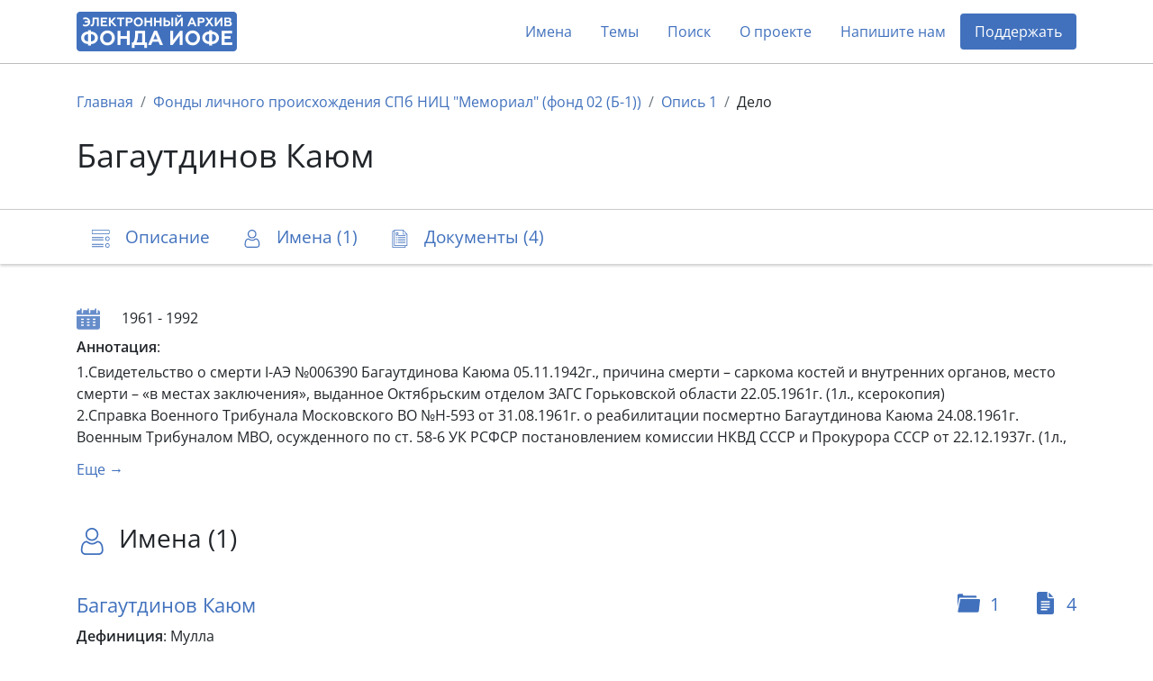

--- FILE ---
content_type: text/html; charset=utf-8
request_url: https://arch2.iofe.center/case/301
body_size: 6695
content:
<!doctype html>
<html lang="en">
<head>
    <meta charset="utf-8">
    <meta name="viewport" content="width=device-width, initial-scale=1, shrink-to-fit=no">
    
    
    
        <meta name="description" content="1.Свидетельство о смерти I-АЭ №006390 Багаутдинова Каюма 05.11.1942г., причина смерти – саркома костей и внутренних органов,  место смерти – «в местах заключен…">
    
    
    <meta name="google-site-verification" content="3vMgGgvJbOLXZZ66VF9Lc_tNPnH-Lhhm3PbLRn_iGrY">
    <meta name="yandex-verification" content="6bfd8892085f5f29">
    <title>Багаутдинов Каюм - Электронный архив Фонда Иофе</title>
    <link rel="stylesheet" href="/static/dist/piter.6359cd566816.css">
    <link rel="icon" href="/static/piter/favicon.9ac7eed85f58.png">

    
    
        <script async src="https://www.googletagmanager.com/gtag/js?id="></script>
        <script>
            window.dataLayer = window.dataLayer || [];
            function gtag(){ dataLayer.push(arguments); }
            gtag('js', new Date());
            gtag('config', 'G-VB8N78JMGC');
        </script>
    

    
        <script type="text/javascript">
           (function(m,e,t,r,i,k,a){m[i]=m[i]||function(){(m[i].a=m[i].a||[]).push(arguments)};
           m[i].l=1*new Date();k=e.createElement(t),a=e.getElementsByTagName(t)[0],k.async=1,k.src=r,a.parentNode.insertBefore(k,a)})
           (window, document, "script", "https://mc.yandex.ru/metrika/tag.js", "ym");

           ym(69675436, "init", {
                clickmap: true,
                trackLinks: true,
                accurateTrackBounce: true,
                webvisor: true,
           });
        </script>
        <noscript><div><img src="https://mc.yandex.ru/watch/69675436" style="position:absolute; left:-9999px;" alt=""></div></noscript>
    

    
        <script>
            window.sentryUrl = 'https://9faa0165860a47b5b0adb591545e005f@o1120293.ingest.sentry.io/6219175';
        </script>
    


    
</head>
<body class="d-flex flex-column">
    <header id="header">
        <div class="container">
            <nav class="navbar navbar-expand-lg navbar-light">
                <a href="/" class="navbar-brand">
                    <img src="/static/piter/images/logo.832244587468.png">
                </a>

                <button class="navbar-toggler collapsed" type="button" data-toggle="collapse" data-target="#navbarNav" aria-controls="navbarNav" aria-expanded="false" aria-label="Toggle navigation">
                    <span class="navbar-toggler-icon"></span>
                </button>

                <div class="collapse navbar-collapse" id="navbarNav">
                    <ul class="navbar-nav ml-auto">
                        <li class="nav-item">
                            <a class="nav-link" href="/persons">Имена</a>
                        </li>
                        <li class="nav-item">
                            <a class="nav-link" href="/theme-groups">Темы</a>
                        </li>
                        
                        <li class="nav-item">
                            <a class="nav-link" href="/search">Поиск</a>
                        </li>
                        <li class="nav-item">
                            <a class="nav-link" href="/about">О проекте</a>
                        </li>
                        
                            <li class="nav-item">
                                <a class="nav-link contact-us-button">Напишите нам</a>
                            </li>
                        

                        

                        
                            <li class="nav-item">
                                <a href="/donate" class="nav-link" style="background-color: #4171bd; color: #fff !important; border-radius: 4px;">Поддержать</a>
                            </li>
                        
                    </ul>
                </div>
            </nav>
        </div>
    </header>

    <main role="main" >
        
    <div class="jumbotron">
        <div class="container">
            <nav>
                <ol class="breadcrumb">
                    <li class="breadcrumb-item active"><a href="/">Главная</a></li>
                    <li class="breadcrumb-item active"><a href="/fund/4">Фонды личного происхождения СПб НИЦ &quot;Мемориал&quot; (фонд 02 (Б-1))</a></li>
                    <li class="breadcrumb-item"><a href="/inventory/12">Опись 1</a></li>
                    <li class="breadcrumb-item">Дело</li>
                </ol>
            </nav>

            <h1>
                

                Багаутдинов Каюм
            </h1>
        </div>
    </div>

    
        <nav id="navbar" class="navbar navbar-light sticky-top">
            <div class="container">
                <ul class="nav nav-pills">
                    <li class="nav-item">
                        <a class="nav-link" href="#description">
                            <span class="icon-description-outline icon-navbar"></span>
                            <span class="d-none d-md-inline">Описание</span>
                        </a>
                    </li>

                    
                        <li class="nav-item">
                            <a class="nav-link" href="#persons">
                                <span class="icon-user-outline icon-navbar"></span>
                                <span class="d-none d-md-inline">Имена (1)</span>
                                <span class="d-md-none">1</span>
                            </a>
                        </li>
                    

                    
                        <li class="nav-item">
                            <a class="nav-link" href="#documents">
                                <span class="icon-docs-outline icon-navbar"></span>
                                <span class="d-none d-md-inline">Документы (4)</span>
                                <span class="d-md-none">4</span>
                            </a>
                        </li>
                    

                    
                </ul>
            </div>
        </nav>
    

    <div class="container mt-5">
        <h4 id="description"></h4>

        
    <div class="section mb-2">
        <span class="icon-doc icon-calendar"></span>
        <div>
            
                1961
                
                    - 1992
                
            
        </div>
    </div>


        

        

        
            <div class="mb-1"><b>Аннотация</b>:</div>
            <div class="readmore mb-2">1.Свидетельство о смерти I-АЭ №006390 Багаутдинова Каюма 05.11.1942г., причина смерти – саркома костей и внутренних органов,  место смерти – «в местах заключения», выданное Октябрьским отделом ЗАГС Горьковской области 22.05.1961г. (1л., ксерокопия)<br>2.Справка Военного Трибунала Московского ВО №Н-593 от 31.08.1961г.  о реабилитации посмертно Багаутдинова Каюма  24.08.1961г. Военным Трибуналом МВО, осужденного по ст. 58-6 УК РСФСР постановлением комиссии НКВД СССР и Прокурора СССР от 22.12.1937г. (1л., ксерокопия машинописной копии)<br>3.Справка Военного Трибунала Московского ВО №н-593 от 31.08.1961г.  о реабилитации посмертно Багаутдинова Каюма  24.08.1961г. Военным Трибуналом МВО, осужденного по ст. 58-6 УК РСФСР постановлением комиссии НКВД СССР и Прокурора СССР от 22.12.1937г. (1л., ксерокопия)<br>4.Сопроводительное письмо Военного Трибунала Московского ВО №и-593 от 05.09.1961г. на имя Арифуллиной С.К. об отправке справки о реабилитации Багаутдинова Каюма   (1л., ксерокопия нотариальной копии)<br>5.Письмо Арифуллиной  С.К. от 29.09.1982г. в Архив Октябрьской революции с просьбой о выдаче копий справок о награждении ее медалями «За доблестный труд в Великой Отечественной войне» и «За оборону Ленинграда» (1л., ксерокопия машинописи)<br>6.Повторное свидетельство о заключении брака V-АК №373967 Арифуллина Р.К. и Богаутдиновой С.К. 18.04.1950г., выданное 26.09.1989г. Дзержинским отделом ЗАГС г.Ленинграда. (1л, ксерокопия)<br>7.Повторное свидетельство о рождении VI-ТН №322222 Каюмовой С.К. 01.10.1927г. в с.Пица, выдано Пиценским с/советом Сергачского р-на Горьковской обл. 10.07.1990г. (1л, ксерокопия)<br>8.Письмо Арифуллиной  С.К. от 30.07.1992г. в УМБ РФ по Нижегородской области и в Прокуратуру Нижегородской области с просьбой выслать имеющиеся в деле на Багаутдинова Каюма документы и фотоматериалы, а также справку о реабилитации с указанием статьи ареста. (1л., машинописная копия)<br>9.Письмо УМБ РФ по Нижегородской области №А-623 от 13.08.1992г. на имя Арифуллиной С.К. об аресте ее отца Багаутдинова Каюма, муллы, 01.11.1937г., его обвинении по ст.58-6 УК РСФСР, осуждении Постановлением комиссии НКВД СССР и Прокурора СССР от 22.12.1937г. к ВМН, о его расстреле 08.01.1938г. в тюрьме г.Горького, о его возможном захоронении на Бугровском кладбище Нижнего Новгорода, о реабилитации Багаутдинова К. определением Военного трибунала Московского ВО от 24.08.1961г.  (2л., ксерокопия)<br>10.Свидетельство о смерти IV-ТН №497182 Багаутдинова Каюма 08.01.1938г., причина смерти – расстрел, место смерти – г.Горький, выданное Краснооктябрьским отделом ЗАГС Нижегородской области 14.08.1992г. (1л., ксерокопия нотариальной копии)</div>
        

        

        

        
            <h3 id="persons">
                <span class="icon-user-outline icon-title"></span>
                Имена (1)
            </h3>

            
                <div class="block">
                    <div class="icons">
    
        <a href="/person/3441#cases">
            <span class="icon-folder icon-search-result"></span>
            <span>1</span>
        </a>
    

    
        <a href="/person/3441#documents">
            <span class="doc-icon icon-search-result"></span>
            <span>4</span>
        </a>
    
</div>

                    <h5>
                        <a href="/person/3441">
                            Багаутдинов Каюм
                        </a>
                    </h5>

                    


    <div class="mb-2"><b>Дефиниция</b>: Мулла</div>



    <div class="mb-2"><b>Годы жизни</b>: 1895 - 1938</div>



    <div class="mb-1"><b>Биографические сведения</b>:</div>
    род. в 1895г. в дер.Пица Сергачевского уезда Нижегородской губ. Арестован 01.11.1937г., обвинен по ст.58-6 УК РСФСР в том, что «будучи завербованным резидентом германской разведки, проводил контрреволюционную фашистскую и шпионскую деятельность», осужден Постановлением комиссии НКВД СССР и Прокурора СССР от 22.12.1937г. к ВМН, расстрелян 08.01.1938г. в тюрьме г.Горького. Реабилитирован определением Военного трибунала Московского ВО от 24.08.1961г.



                </div>
            
        

        
    <h3 id="documents">
        <span class="icon-docs-outline icon-title"></span>
        Документы (4)
    </h3>

    <div>
        
            <div id="document-5375" class="block" style="padding: 40px 0;">
                

                <h5>
                    <a class="document-link" onclick="documentLinkClick('https://arch2.iofe.center/case/301#document-5375')"></a>

                    

                    1. Свидетельство о смерти I-АЭ №006390 Багаутдинова Каюма 05.11.1942, причина смерти – саркома костей и внутренних органов,  место смерти – «в местах заключения», выданное Октябрьским отделом ЗАГС Горьковской области 22.05.1961.
                </h5>

                <div class="row">
                    <div class="col-lg-6">
                        

                        

                        

                        
                            <div class="section">
                                
                                    <span class="icon-image icon-doc"></span>
                                

                                <div>
                                    <div>1 лист, 1 изображение, ксерокопия</div>

                                    <div class="d-flex align-content-stretch flex-wrap">
                                        
                                            <img class="doc-image lazy" data-src="https://archmem.ams3.digitaloceanspaces.com/previews/PqXOBybN6zneXIf.jpg" original-src="https://archmem.ams3.digitaloceanspaces.com/images/eUnf2NLe94URysm.jpg" alt=""  style="margin: 10px;">
                                        
                                    </div>
                                </div>
                            </div>
                        
                    </div>

                    <div class="col-lg-6">
                        
                            <div class="section">
                                <span class="icon-doc icon-user"></span>

                                <div >
                                    
                                        <a href="/person/3441">Багаутдинов Каюм</a>
                                    
                                </div>
                            </div>
                        

                        
    <div class="section mb-2">
        <span class="icon-doc icon-calendar"></span>
        <div>
            
                1961
                
            
        </div>
    </div>

                    </div>
                </div>
            </div>
        
            <div id="document-5376" class="block" style="padding: 40px 0;">
                

                <h5>
                    <a class="document-link" onclick="documentLinkClick('https://arch2.iofe.center/case/301#document-5376')"></a>

                    

                    2. Справка Военного Трибунала Московского ВО №Н-593 от 31.08.1961г.
                </h5>

                <div class="row">
                    <div class="col-lg-6">
                        
                            <div class="section">
                                <span class="doc-icon icon-doc"></span>

                                <div class="readmore">
                                    о реабилитации посмертно Багаутдинова Каюма  24.08.1961г. Военным Трибуналом МВО, осужденного по ст. 58-6 УК РСФСР постановлением комиссии НКВД СССР и Прокурора СССР от 22.12.1937г.
                                </div>
                            </div>
                        

                        

                        

                        
                            <div class="section">
                                
                                    <span class="icon-image icon-doc"></span>
                                

                                <div>
                                    <div>1 лист, 1 изображение, ксерокопия</div>

                                    <div class="d-flex align-content-stretch flex-wrap">
                                        
                                            <img class="doc-image lazy" data-src="https://archmem.ams3.digitaloceanspaces.com/previews/EpWa3Pt7yARK79R.jpg" original-src="https://archmem.ams3.digitaloceanspaces.com/images/En72sq69DWw7GdO.jpg" alt=""  style="margin: 10px;">
                                        
                                    </div>
                                </div>
                            </div>
                        
                    </div>

                    <div class="col-lg-6">
                        
                            <div class="section">
                                <span class="icon-doc icon-user"></span>

                                <div >
                                    
                                        <a href="/person/3441">Багаутдинов Каюм</a>,
                                    
                                        <a href="/person/6441">Булавин В.И.</a>,
                                    
                                        <a href="/person/36219">Соколов</a>
                                    
                                </div>
                            </div>
                        

                        
    <div class="section mb-2">
        <span class="icon-doc icon-calendar"></span>
        <div>
            
                1961
                
            
        </div>
    </div>

                    </div>
                </div>
            </div>
        
            <div id="document-5377" class="block" style="padding: 40px 0;">
                

                <h5>
                    <a class="document-link" onclick="documentLinkClick('https://arch2.iofe.center/case/301#document-5377')"></a>

                    

                    3. Справка Военного Трибунала Московского ВО №Н-593 от 31.08.1961г.
                </h5>

                <div class="row">
                    <div class="col-lg-6">
                        
                            <div class="section">
                                <span class="doc-icon icon-doc"></span>

                                <div class="readmore">
                                    о реабилитации посмертно Багаутдинова Каюма  24.08.1961г. Военным Трибуналом МВО, осужденного по ст. 58-6 УК РСФСР постановлением комиссии НКВД СССР и Прокурора СССР от 22.12.1937г.
                                </div>
                            </div>
                        

                        

                        

                        
                            <div class="section">
                                
                                    <span class="icon-image icon-doc"></span>
                                

                                <div>
                                    <div>1 лист, 1 изображение, ксерокопия</div>

                                    <div class="d-flex align-content-stretch flex-wrap">
                                        
                                            <img class="doc-image lazy" data-src="https://archmem.ams3.digitaloceanspaces.com/previews/FKE80czAalBBycO.jpg" original-src="https://archmem.ams3.digitaloceanspaces.com/images/ONfMFT5tFw87Xx0.jpg" alt=""  style="margin: 10px;">
                                        
                                    </div>
                                </div>
                            </div>
                        
                    </div>

                    <div class="col-lg-6">
                        
                            <div class="section">
                                <span class="icon-doc icon-user"></span>

                                <div >
                                    
                                        <a href="/person/3441">Багаутдинов Каюм</a>,
                                    
                                        <a href="/person/36219">Соколов</a>
                                    
                                </div>
                            </div>
                        

                        
    <div class="section mb-2">
        <span class="icon-doc icon-calendar"></span>
        <div>
            
                1961
                
            
        </div>
    </div>

                    </div>
                </div>
            </div>
        
            <div id="document-5374" class="block" style="padding: 40px 0;">
                

                <h5>
                    <a class="document-link" onclick="documentLinkClick('https://arch2.iofe.center/case/301#document-5374')"></a>

                    

                    10. Свидетельство о смерти IV-ТН №497182 Багаутдинова Каюма 08.01.1938, причина смерти – расстрел, место смерти – г.Горький, выданное Краснооктябрьским отделом ЗАГС Нижегородской области 14.08.1992.
                </h5>

                <div class="row">
                    <div class="col-lg-6">
                        

                        

                        

                        
                            <div class="section">
                                
                                    <span class="icon-image icon-doc"></span>
                                

                                <div>
                                    <div>1 лист, 1 изображение, ксерокопия</div>

                                    <div class="d-flex align-content-stretch flex-wrap">
                                        
                                            <img class="doc-image lazy" data-src="https://archmem.ams3.digitaloceanspaces.com/previews/gEtoZYz8Z7h0ebx.jpg" original-src="https://archmem.ams3.digitaloceanspaces.com/images/KxsuRMrQfNSiRwH.jpg" alt=""  style="margin: 10px;">
                                        
                                    </div>
                                </div>
                            </div>
                        
                    </div>

                    <div class="col-lg-6">
                        
                            <div class="section">
                                <span class="icon-doc icon-user"></span>

                                <div >
                                    
                                        <a href="/person/3441">Багаутдинов Каюм</a>
                                    
                                </div>
                            </div>
                        

                        
    <div class="section mb-2">
        <span class="icon-doc icon-calendar"></span>
        <div>
            
                1992
                
            
        </div>
    </div>

                    </div>
                </div>
            </div>
        
    </div>

    <div class="toast copy-url-notification" role="alert" aria-live="assertive" aria-atomic="true">
        <div class="toast-header">
            <strong class="mr-auto">Документ</strong>
            <button type="button" class="ml-2 mb-1 close" data-dismiss="toast" aria-label="Close">
                <span aria-hidden="true">&times;</span>
            </button>
        </div>
        <div class="toast-body">
            Ссылка скопирована в буфер обмена
        </div>
    </div>


        

    </div>

    </main>

    <footer>
        <div class="container">
            <div class="row">
                <div class="col-lg-3 logo-block">
                    <img src="/static/piter/images/logo-footer.3597c9865ea3.png">

                    <div class="free-copy">
                        <span style="position: relative;">
                            <span style="position: absolute; left: 3px; font-size: 1.3em; top: -4px;">/</span>
                            <span>©</span>
                        </span>
                        Свободное копирование
                    </div>
                </div>
                <div class="col-lg-3 social">
                    <div>Мы в соцсетях:</div>

                    <div>
                        <a href="https://vk.com/fond_iofe" target="_blank" rel="noopener">
                            <img src="/static/public/images/icon-vk.0885f3e1657c.svg">
                        </a>

                        <a href="https://www.youtube.com/user/gulagmuseumspb" target="_blank" rel="noopener">
                            <img src="/static/public/images/icon-youtube.264337726613.svg">
                        </a>
                    </div>
                </div>
                <div class="col-lg-3 fund-logo">
                    <a href="https://iofe.center">
                        <img src="/static/piter/images/iofe-fund-white.7bc471108520.svg">
                    </a>
                </div>
                <div class="col-lg-3 design-logo">
                    <a href="https://nologostudio.ru/" target="_blank" rel="noopener">
                        <img src="/static/piter/images/nologo.f517a9f2f0ba.svg">
                    </a>
                    <div>
                        Дизайн сайта:
                        <br>
                        <a href="https://nologostudio.ru/" target="_blank" rel="noopener">nologostudio.ru</a>
                    </div>
                </div>
            </div>
        </div>
    </footer>

    <div id="back-to-top" onclick="scrollToHash('html')">
        <img src="/static/public/images/icon-top.69fede87b9c6.svg">
    </div>

    <script>
        window.isEnglish = false;
    </script>
    <script src="/static/dist/piter.7b576a8dc1ef.js"></script>

    

    <div class="modal fade" id="contact-us-modal" tabindex="-1" aria-hidden="true">
    <div class="modal-dialog modal-md">
        <div class="modal-content">
            <div class="modal-header">
                <button type="button" class="close" data-dismiss="modal">
                    <img src="/static/public/images/icon-close.cd47afc1dabc.svg">
                </button>
            </div>

            <div class="modal-body">
                <h5 class="modal-title">Связаться с нами</h5>

                <div class="mb-4">Пополнение архива продолжается в ежедневном режиме. Если у вас есть вопросы, комментарии или информация, который вы бы хотели поделиться, пожалуйста, напишите нам.</div>

                <form>
                    <input type="hidden" name="csrfmiddlewaretoken" value="glXUCCDghuZ6qi8MJlUoJ35m3XbFpsqep71T1zKfzvFYN7BQbKHzRcwfDb2RbeQC">

                    <div class="row">
                        <div class="col-md-6 mb-4">
                            <div class="form-group">
                                <label for="name">Имя</label>
                                <input type="text" class="form-control" id="name" name="name">
                            </div>
                        </div>
                        <div class="col-md-6 mb-4">
                            <div class="form-group">
                                <label for="email">E-mail</label>
                                <input type="email" class="form-control" id="email" name="email">
                            </div>
                        </div>
                    </div>

                    <div class="form-group mb-4">
                        <label for="message">Ваше сообщение</label>
                        <textarea name="message" id="message" rows="4"></textarea>
                    </div>

                    <div class="g-recaptcha" data-sitekey="6LeubV0aAAAAABwZ2JVxtgTOrXe4ITIw71kNVUCr"></div>

                    <div class="mt-3">Нажимая на кнопку «Отправить», вы даете согласие на обработку персональных данных.</div>

                    <div id="errors"></div>

                    <button type="button" class="btn btn-primary btn-lg mt-4">Отправить</button>
                </form>

                <script>
                    $('.modal form button').click(function() {
                        $(this).attr('disabled', '');

                        var request = new XMLHttpRequest();
                        request.open('POST', '/contact-us');
                        request.onload = function() {
                            if (this.readyState === XMLHttpRequest.DONE && this.status === 200) {
                                if (this.responseText) {
                                    $('#errors').text(this.responseText);
                                    $('.modal form button').removeAttr('disabled');
                                } else {
                                    $('.modal-body').html('<h5 class="modal-title text-center">Спасибо! Ваше сообщение отправлено.</h5>');
                                }
                            }
                        };
                        var formData = new FormData($('.modal form')[0]);
                        request.send(formData);
                    });
                </script>
            </div>
        </div>
    </div>
</div>
</body>
</html>

--- FILE ---
content_type: image/svg+xml
request_url: https://arch2.iofe.center/static/public/images/icon-vk.0885f3e1657c.svg
body_size: 1820
content:
<svg width="26" height="26" viewBox="0 0 26 26" fill="none" xmlns="http://www.w3.org/2000/svg">
<g clip-path="url(#clip0)">
<path d="M19.8752 16.1308C19.8376 16.0678 19.6048 15.562 18.4847 14.5225C17.3121 13.4339 17.4697 13.6106 18.882 11.7284C19.7422 10.582 20.0861 9.882 19.9785 9.58272C19.8761 9.29745 19.2434 9.37271 19.2434 9.37271L17.1398 9.38496C17.1398 9.38496 16.984 9.36396 16.8676 9.43309C16.7547 9.50134 16.6821 9.65885 16.6821 9.65885C16.6821 9.65885 16.3487 10.5462 15.9042 11.3005C14.967 12.8922 14.5916 12.9762 14.4384 12.8773C14.0823 12.6472 14.1715 11.9515 14.1715 11.458C14.1715 9.91525 14.4052 9.27208 13.7156 9.10581C13.4864 9.05068 13.3184 9.01393 12.7329 9.00781C11.9821 8.99993 11.346 9.01043 10.9863 9.18632C10.7465 9.30358 10.5619 9.56522 10.6748 9.5801C10.8139 9.59847 11.1289 9.66498 11.2961 9.8925C11.5122 10.1856 11.5043 10.8454 11.5043 10.8454C11.5043 10.8454 11.6286 12.6612 11.2147 12.887C10.9303 13.0419 10.5409 12.726 9.70521 11.2812C9.27731 10.5418 8.95354 9.72361 8.95354 9.72361C8.95354 9.72361 8.89141 9.57135 8.78027 9.48997C8.64551 9.39108 8.4565 9.35958 8.4565 9.35958L6.4561 9.37183C6.4561 9.37183 6.15596 9.38058 6.0457 9.51097C5.94769 9.62735 6.03782 9.86712 6.03782 9.86712C6.03782 9.86712 7.60419 13.531 9.37707 15.3783C11.0038 17.0715 12.8502 16.9604 12.8502 16.9604H13.6868C13.6868 16.9604 13.9396 16.9324 14.0683 16.7933C14.1873 16.6655 14.1829 16.4257 14.1829 16.4257C14.1829 16.4257 14.1663 15.303 14.6878 15.1376C15.2015 14.9749 15.8613 16.2227 16.5605 16.7031C17.089 17.0663 17.4907 16.9866 17.4907 16.9866L19.3607 16.9604C19.3607 16.9604 20.339 16.9 19.8752 16.1308Z" fill="white"/>
</g>
<circle cx="13" cy="13" r="12.5" stroke="white"/>
<defs>
<clipPath id="clip0">
<rect width="14" height="14" fill="white" transform="translate(6 6)"/>
</clipPath>
</defs>
</svg>


--- FILE ---
content_type: image/svg+xml
request_url: https://arch2.iofe.center/static/public/images/icon-top.69fede87b9c6.svg
body_size: 505
content:
<svg width="16" height="10" viewBox="0 0 16 10" fill="none" xmlns="http://www.w3.org/2000/svg">
<path d="M15.9961 8.82278C15.9965 9.01483 15.841 9.17078 15.649 9.17114C15.5564 9.17131 15.4676 9.13453 15.4022 9.06897L7.99825 1.66438L0.594368 9.06897C0.458394 9.20495 0.237954 9.20495 0.10198 9.06897C-0.0339935 8.933 -0.0339935 8.71256 0.10198 8.57659L7.75209 0.92648C7.88786 0.790734 8.10798 0.790734 8.24379 0.92648L15.8939 8.57659C15.9593 8.64179 15.9961 8.73039 15.9961 8.82278Z" fill="white"/>
</svg>


--- FILE ---
content_type: image/svg+xml
request_url: https://arch2.iofe.center/static/public/images/icon-close.cd47afc1dabc.svg
body_size: 901
content:
<svg width="28" height="28" viewBox="0 0 28 28" fill="none" xmlns="http://www.w3.org/2000/svg">
<g clip-path="url(#clip0)">
<path d="M15.3256 15.0008L25.7252 4.60119C26.0913 4.23505 26.0913 3.64143 25.7252 3.27534C25.359 2.90924 24.7654 2.9092 24.3993 3.27534L13.9997 13.6749L3.60022 3.27534C3.23408 2.9092 2.64045 2.9092 2.27436 3.27534C1.90827 3.64148 1.90822 4.2351 2.27436 4.60119L12.6739 15.0007L2.27436 25.4003C1.90822 25.7664 1.90822 26.3601 2.27436 26.7262C2.45741 26.9092 2.69736 27.0007 2.93731 27.0007C3.17727 27.0007 3.41717 26.9092 3.60026 26.7262L13.9997 16.3266L24.3993 26.7262C24.5823 26.9092 24.8223 27.0007 25.0622 27.0007C25.3022 27.0007 25.5421 26.9092 25.7252 26.7262C26.0913 26.36 26.0913 25.7664 25.7252 25.4003L15.3256 15.0008Z" fill="$color"/>
</g>
<defs>
<clipPath id="clip0">
<rect width="24" height="24" fill="white" transform="translate(2 3)"/>
</clipPath>
</defs>
</svg>


--- FILE ---
content_type: image/svg+xml
request_url: https://arch2.iofe.center/static/public/images/icon-youtube.264337726613.svg
body_size: 888
content:
<svg width="26" height="26" viewBox="0 0 26 26" fill="none" xmlns="http://www.w3.org/2000/svg">
<path d="M19.405 9.115C19.0252 8.4395 18.6131 8.31525 17.774 8.268C16.9358 8.21113 14.8279 8.1875 13.0017 8.1875C11.1721 8.1875 9.06337 8.21113 8.226 8.26713C7.38862 8.31525 6.97562 8.43862 6.59237 9.115C6.20125 9.78962 6 10.9516 6 12.9974C6 12.9991 6 13 6 13C6 13.0017 6 13.0026 6 13.0026V13.0044C6 15.0414 6.20125 16.2121 6.59237 16.8798C6.97562 17.5553 7.38775 17.6778 8.22513 17.7346C9.06337 17.7836 11.1721 17.8125 13.0017 17.8125C14.8279 17.8125 16.9358 17.7836 17.7749 17.7355C18.614 17.6786 19.0261 17.5561 19.4059 16.8806C19.8005 16.213 20 15.0422 20 13.0052C20 13.0052 20 13.0026 20 13.0009C20 13.0009 20 12.9991 20 12.9983C20 10.9516 19.8005 9.78962 19.405 9.115ZM11.25 15.625V10.375L15.625 13L11.25 15.625Z" fill="white"/>
<circle cx="13" cy="13" r="12.5" stroke="white"/>
</svg>


--- FILE ---
content_type: image/svg+xml
request_url: https://arch2.iofe.center/static/piter/images/iofe-fund-white.7bc471108520.svg
body_size: 2440
content:
<svg width="75" height="43" viewBox="0 0 75 43" fill="none" xmlns="http://www.w3.org/2000/svg">
<path fill-rule="evenodd" clip-rule="evenodd" d="M0 0H75V43H0V0ZM10.1121 2.87899C15.1014 2.87899 19.1302 6.86732 19.1302 11.8065C19.1302 16.7457 15.1014 20.734 10.1121 20.734C5.12273 20.734 1.09392 16.7457 1.09392 11.8065C1.09392 6.86732 5.14942 2.87899 10.1121 2.87899ZM11.7129 5.91646V17.6701C14.3276 16.9834 16.2753 14.6063 16.2753 11.7801C16.2753 8.98034 14.3276 6.60319 11.7129 5.91646ZM8.53789 17.6701V5.91646C5.92316 6.60319 3.97546 8.98034 3.97546 11.8065C3.97546 14.6063 5.89648 16.9834 8.53789 17.6701ZM51.7609 25.1714V36.9251C54.3757 36.2383 56.3234 33.8612 56.3234 31.035C56.3234 28.2353 54.4024 25.8581 51.7609 25.1714ZM48.5859 36.9251V25.1714C45.9712 25.8581 44.0235 28.2353 44.0235 31.0614C44.0235 33.8612 45.9712 36.2383 48.5859 36.9251ZM19.0502 28.1296L11.7663 39.672H8.59125V34.0197V22.398H11.7663V33.9404L19.0502 22.398H22.2252V39.672H19.0502V28.1296ZM31.6435 22.1339C26.6542 22.1339 22.6254 26.1222 22.6254 31.0614C22.6254 36.0006 26.6542 39.9889 31.6435 39.9889C36.6329 39.9889 40.6617 36.0006 40.6617 31.0614C40.6617 26.1222 36.6329 22.1339 31.6435 22.1339ZM31.6435 24.9601C28.2551 24.9601 25.5069 27.6806 25.5069 31.035C25.5069 34.3894 28.2551 37.11 31.6435 37.11C35.032 37.11 37.7802 34.3894 37.7802 31.035C37.7802 27.6806 35.032 24.9601 31.6435 24.9601ZM50.1868 22.1339C45.1974 22.1339 41.1686 26.1222 41.1686 31.0614C41.1686 36.0006 45.1974 39.9889 50.1868 39.9889C55.1761 39.9889 59.2049 36.0006 59.2049 31.0614C59.2049 26.1222 55.1494 22.1339 50.1868 22.1339ZM72.8655 29.5295V32.567H62.8068V36.6609H72.9456V39.6984H62.8068H59.6318V22.4244H62.8068H72.8655V25.4619H62.8068V29.5559H72.8655V29.5295ZM62.9136 3.16953H67.5027H69.1302H70.6777V17.3004H73.2657V20.4435H70.6777H67.5027H51.8944H48.7193V17.3004V13.312H41.4354V20.4171H38.2604V3.16953H41.4354V10.301H48.7193V3.16953H51.8944V17.3004H53.9755L62.8068 3.11671L62.9136 3.16953ZM67.5027 6.31265H64.381L57.4707 17.3004H67.5027V6.31265ZM28.6553 2.87899C33.6446 2.87899 37.6734 6.86732 37.6734 11.8065C37.6734 16.7457 33.6446 20.734 28.6553 20.734C23.666 20.734 19.6371 16.7457 19.6371 11.8065C19.6371 6.86732 23.666 2.87899 28.6553 2.87899ZM28.6553 5.70516C32.0438 5.70516 34.7919 8.42568 34.7919 11.7801C34.7919 15.1345 32.0438 17.855 28.6553 17.855C25.2668 17.855 22.5187 15.1345 22.5187 11.7801C22.5187 8.45209 25.2668 5.70516 28.6553 5.70516Z" fill="white"/>
</svg>


--- FILE ---
content_type: image/svg+xml
request_url: https://arch2.iofe.center/static/piter/images/nologo.f517a9f2f0ba.svg
body_size: 622
content:
<svg width="24" height="31" viewBox="0 0 24 31" fill="none" xmlns="http://www.w3.org/2000/svg">
<path fill-rule="evenodd" clip-rule="evenodd" d="M0 12H2V2H9V12H11V0H0V12ZM13 0V12H24V0H13ZM22 10H15V2H22V10ZM4 24V23H1L1.02002 14.0195L0 14V24H4ZM5 14V24H10V14H5ZM9 23H6V15H9V23ZM19 14V24H24L23.98 14.0195L19 14ZM23 23H20V15H23V23ZM13 23H16V20L15.01 19.9805L15 19H17V24H12V14H17V15H13V23ZM1 28V27H3V26H0V29H1.98999L2 30H0V31H3V28H1ZM4 26V27H5V31H6V27H7V26H4ZM11 26V30H9V26H8V31H12V26H11ZM16 30H14V27H16V26H13V31H16V30ZM17 30V27H16V29.9805L17 30ZM18 26V31H19V26H18ZM20 26V31H24V26H20ZM23 30H21V27H23V30Z" fill="white"/>
</svg>


--- FILE ---
content_type: application/javascript; charset=utf-8
request_url: https://arch2.iofe.center/static/dist/piter.7b576a8dc1ef.js
body_size: 144078
content:
/*! For license information please see piter.js.LICENSE.txt */
(()=>{var t={6903:(t,e,n)=>{if(window.sentryUrl){const t=n(1065);t.init({dsn:window.sentryUrl,tracesSampleRate:.01,integrations:[new t.BrowserTracing]})}window.Viewer=n(9360),window.imageViewer=function(t){const e=$("img",t).length,n=new Viewer(t,{navbar:!1,viewed(){this.viewer.title.innerHTML=this.viewer.images[this.viewer.index].dataset.description||"",this.viewer.length>1&&(this.viewer.title.innerHTML+=` (${this.viewer.index+1}/${this.viewer.length})`)},toolbar:{zoomIn:2,zoomOut:2,prev:e>1,next:e>1,rotateLeft:2,rotateRight:2,download(){const t=n.image.src.split("/").slice(3).join("/"),e=document.createElement("a");e.href=`/file/${t}`,e.download="",document.body.appendChild(e),e.click(),document.body.removeChild(e)}},interval:1e5,loop:!1,scalable:!1,transition:!1,toggleOnDblclick:!1,slideOnTouch:!1,url:t=>t.getAttribute("original-src")}),i=function(){n.destroy(),t.removeEventListener("hidden",i)};t.addEventListener("hidden",i),n.show(),t.addEventListener("viewed",(function(){setTimeout((()=>{const t=$(".viewer-footer").height()-$(".viewer-toolbar").height(),e=$(window).height()-$(".viewer-footer").height()-20,i=n.imageData.height;i>e&&n.zoom(e/i-1),n.move(0,-t/2)}))})),$(".viewer-zoom-in").attr("title",window.isEnglish?"Zoom in":"Увеличить масштаб"),$(".viewer-zoom-out").attr("title",window.isEnglish?"Zoom out":"Уменьшить масштаб"),$(".viewer-prev").attr("title",window.isEnglish?"Prev image":"Предыдущее изображение"),$(".viewer-next").attr("title",window.isEnglish?"Next image":"Следующее изображение"),$(".viewer-rotate-left").attr("title",window.isEnglish?"Rotate anti-clockwise":"Повернуть влево"),$(".viewer-rotate-right").attr("title",window.isEnglish?"Rotate clockwise":"Повернуть вправо"),$(".viewer-download").attr("title",window.isEnglish?"Download":"Скачать")},window.scrollToHash=function(t){let e=arguments.length>1&&void 0!==arguments[1]?arguments[1]:0;const n=document.querySelector(t).offsetTop-e+1,i=window.scrollY||document.documentElement.scrollTop;let r=0;const s=Math.max(.1,Math.min(Math.abs(i-n)/2e3,.8)),o=()=>{r+=1/60;const t=r/s,e=(a=t,(a/=.5)<1?.5*a**5:.5*((a-2)**5+2));var a;t<1?(window.requestAnimationFrame(o),window.scrollTo(0,i+(n-i)*e)):window.scrollTo(0,n)};o()}},2550:(t,e,n)=>{"use strict";n.r(e);var i=n(6359),r=n.n(i),s=n(5626),o=n.n(s);window.$=window.jQuery=n(4184),n(183),n(6390),n(2499),new(r()),n(6903),n(3088),n(6189),$(".doc-image").click((function(){imageViewer($(this).parent()[0])})),$(".readmore").length<100&&$(".readmore").readmore({collapsedHeight:100,heightMargin:30,moreLink:`<a href="#">${window.isEnglish?"More":"Еще"} &rarr;</a>`,lessLink:""}),window.copyToClipboard=o(),window.documentLinkClick=function(t){window.scrollToHash("#"+t.split("#")[1],63),o()(t),$(".copy-url-notification").toast({delay:3e3}).toast("show")},function(){const t=$("#navbar")[0];if(t){function e(t){t.preventDefault(),scrollToHash(this.hash,78)}for(const n of t.querySelectorAll('a[href^="#"]'))n.addEventListener("click",e);document.addEventListener("scroll",(function(){const e=t.querySelectorAll('a[href^="#"]'),n=(window.scrollY||document.documentElement.scrollTop)+78;let i=null;for(const t of e){t.classList.remove("selected"),n>=document.querySelector(t.getAttribute("href")).offsetTop&&(i=t)}i&&i.classList.add("selected")})),window.location.hash&&(setTimeout((()=>scrollToHash(window.location.hash,78))),window.onhashchange=()=>{scrollToHash(window.location.hash,63)})}}(),window.onscroll=()=>{const t=window.scrollY||document.documentElement.scrollTop;$("#back-to-top").toggle(t>2*$(window).height())},window.initPageSearch=t=>{const e=$('input[type="text"]');function n(){const t=$(".block:visible").length,n=t%10;let i="";0===n||n>=5?i="ов":2<=n&&n<=4?i=12<=t&&t<=14?"ов":"а":1===n&&11===t&&(i="ов");const r=e.val().trim();r&&r.length>=3?$("#num-results").text(window.isEnglish?`${t} result${t>1?"s":""} found`:`Найдено ${t} результат${i}`):$("#num-results").text("")}n(),e.on("input",(function(){$(t).unmark({element:"span",className:"search-mark"});const i=e.val().trim();i&&i.length>=3?($("#description").hide(),$(t).mark(i,{element:"span",className:"search-mark",done(){$(".block").each((function(){$(this).toggle($(".search-mark",this).length>0)})),n()}})):($(".block").show(),$("#description").show(),n())}))},window.onRecaptureLoad=function(){grecaptcha.render($(".g-recaptcha")[0])},$(".contact-us-button").click((function(){$("#contact-us-modal").modal();const t=document.getElementsByTagName("head")[0],e=document.createElement("script");e.type="text/javascript",e.src="https://www.google.com/recaptcha/api.js?render=explicit&onload=onRecaptureLoad",t.appendChild(e)}))},1065:(t,e,n)=>{"use strict";n.r(e),n.d(e,{Breadcrumbs:()=>Nn,BrowserClient:()=>Un,BrowserProfilingIntegration:()=>Ic,BrowserTracing:()=>Qa,Dedupe:()=>vi,FunctionToString:()=>U,GlobalHandlers:()=>ri,HttpContext:()=>yi,Hub:()=>dt,InboundFilters:()=>V,Integrations:()=>Oc,LinkedErrors:()=>_i,Replay:()=>ma,SDK_VERSION:()=>vt,Scope:()=>ot,TryCatch:()=>di,WINDOW:()=>tn,addBreadcrumb:()=>kt,addGlobalEventProcessor:()=>ct,addTracingExtensions:()=>be,captureEvent:()=>Et,captureException:()=>bt,captureMessage:()=>wt,captureUserFeedback:()=>Li,chromeStackLineParser:()=>Hn,close:()=>Ii,configureScope:()=>St,createTransport:()=>Ge,createUserFeedbackEnvelope:()=>Bn,defaultIntegrations:()=>ki,defaultRequestInstrumentationOptions:()=>Xa,defaultStackLineParsers:()=>ei,defaultStackParser:()=>ni,eventFromException:()=>bn,eventFromMessage:()=>wn,extractTraceparentData:()=>We,flush:()=>Ni,forceLoad:()=>Ci,geckoStackLineParser:()=>Zn,getActiveTransaction:()=>se,getCurrentHub:()=>ft,getHubFromCarrier:()=>gt,init:()=>Ti,instrumentOutgoingRequests:()=>Va,lastEventId:()=>Ri,makeBrowserOfflineTransport:()=>lc,makeFetchTransport:()=>zn,makeMain:()=>pt,makeMultiplexedTransport:()=>Ke,makeXHRTransport:()=>jn,onLoad:()=>Di,onProfilingStartRouteTransaction:()=>Dc,opera10StackLineParser:()=>Kn,opera11StackLineParser:()=>ti,setContext:()=>Tt,setExtra:()=>Rt,setExtras:()=>xt,setTag:()=>Dt,setTags:()=>Ct,setUser:()=>Nt,showReportDialog:()=>xi,spanStatusfromHttpCode:()=>ue,startTransaction:()=>At,trace:()=>Qe,winjsStackLineParser:()=>Vn,withScope:()=>It,wrap:()=>Ai});var i={};n.r(i),n.d(i,{FunctionToString:()=>U,InboundFilters:()=>V});var r={};n.r(r),n.d(r,{Breadcrumbs:()=>Nn,Dedupe:()=>vi,GlobalHandlers:()=>ri,HttpContext:()=>yi,LinkedErrors:()=>_i,TryCatch:()=>di});const s=Object.prototype.toString;function o(t){switch(s.call(t)){case"[object Error]":case"[object Exception]":case"[object DOMException]":return!0;default:return _(t,Error)}}function a(t,e){return s.call(t)===`[object ${e}]`}function c(t){return a(t,"ErrorEvent")}function l(t){return a(t,"DOMError")}function u(t){return a(t,"String")}function d(t){return null===t||"object"!=typeof t&&"function"!=typeof t}function h(t){return a(t,"Object")}function p(t){return"undefined"!=typeof Event&&_(t,Event)}function f(t){return Boolean(t&&t.then&&"function"==typeof t.then)}function m(t){return"number"==typeof t&&t!=t}function _(t,e){try{return t instanceof e}catch(t){return!1}}var g=n(4917);const y=(0,g.Rf)(),v=80;function b(t){let e=arguments.length>1&&void 0!==arguments[1]?arguments[1]:{};try{let n=t;const i=5,r=[];let s=0,o=0;const a=" > ",c=a.length;let l;const u=Array.isArray(e)?e:e.keyAttrs,d=!Array.isArray(e)&&e.maxStringLength||v;for(;n&&s++<i&&(l=w(n,u),!("html"===l||s>1&&o+r.length*c+l.length>=d));)r.push(l),o+=l.length,n=n.parentNode;return r.reverse().join(a)}catch(t){return"<unknown>"}}function w(t,e){const n=t,i=[];let r,s,o,a,c;if(!n||!n.tagName)return"";i.push(n.tagName.toLowerCase());const l=e&&e.length?e.filter((t=>n.getAttribute(t))).map((t=>[t,n.getAttribute(t)])):null;if(l&&l.length)l.forEach((t=>{i.push(`[${t[0]}="${t[1]}"]`)}));else if(n.id&&i.push(`#${n.id}`),r=n.className,r&&u(r))for(s=r.split(/\s+/),c=0;c<s.length;c++)i.push(`.${s[c]}`);const d=["aria-label","type","name","title","alt"];for(c=0;c<d.length;c++)o=d[c],a=n.getAttribute(o),a&&i.push(`[${o}="${a}"]`);return i.join("")}function E(t){let e=arguments.length>1&&void 0!==arguments[1]?arguments[1]:0;return"string"!=typeof t||0===e||t.length<=e?t:`${t.slice(0,e)}...`}function S(t,e){if(!Array.isArray(t))return"";const n=[];for(let e=0;e<t.length;e++){const i=t[e];try{n.push(String(i))}catch(t){n.push("[value cannot be serialized]")}}return n.join(e)}function k(t,e){let n=arguments.length>2&&void 0!==arguments[2]&&arguments[2];return!!u(t)&&(a(e,"RegExp")?e.test(t):!!u(e)&&(n?t===e:t.includes(e)))}function T(t){let e=arguments.length>2&&void 0!==arguments[2]&&arguments[2];return(arguments.length>1&&void 0!==arguments[1]?arguments[1]:[]).some((n=>k(t,n,e)))}function x(t,e,n){if(!(e in t))return;const i=t[e],r=n(i);if("function"==typeof r)try{C(r,i)}catch(t){}t[e]=r}function R(t,e,n){Object.defineProperty(t,e,{value:n,writable:!0,configurable:!0})}function C(t,e){const n=e.prototype||{};t.prototype=e.prototype=n,R(t,"__sentry_original__",e)}function D(t){return t.__sentry_original__}function N(t){if(o(t))return{message:t.message,name:t.name,stack:t.stack,...A(t)};if(p(t)){const e={type:t.type,target:I(t.target),currentTarget:I(t.currentTarget),...A(t)};return"undefined"!=typeof CustomEvent&&_(t,CustomEvent)&&(e.detail=t.detail),e}return t}function I(t){try{return e=t,"undefined"!=typeof Element&&_(e,Element)?b(t):Object.prototype.toString.call(t)}catch(t){return"<unknown>"}var e}function A(t){if("object"==typeof t&&null!==t){const e={};for(const n in t)Object.prototype.hasOwnProperty.call(t,n)&&(e[n]=t[n]);return e}return{}}function O(t){return L(t,new Map)}function L(t,e){if(h(t)){const n=e.get(t);if(void 0!==n)return n;const i={};e.set(t,i);for(const n of Object.keys(t))void 0!==t[n]&&(i[n]=L(t[n],e));return i}if(Array.isArray(t)){const n=e.get(t);if(void 0!==n)return n;const i=[];return e.set(t,i),t.forEach((t=>{i.push(L(t,e))})),i}return t}let B;class U{constructor(){U.prototype.__init.call(this)}static __initStatic(){this.id="FunctionToString"}__init(){this.name=U.id}setupOnce(){B=Function.prototype.toString;try{Function.prototype.toString=function(){const t=D(this)||this;for(var e=arguments.length,n=new Array(e),i=0;i<e;i++)n[i]=arguments[i];return B.apply(t,n)}}catch(t){}}}U.__initStatic();const M=["debug","info","warn","error","log","assert","trace"];function z(t){if(!("console"in g.n2))return t();const e=g.n2.console,n={};M.forEach((t=>{const i=e[t]&&e[t].__sentry_original__;t in e&&i&&(n[t]=e[t],e[t]=i)}));try{return t()}finally{Object.keys(n).forEach((t=>{e[t]=n[t]}))}}function P(){let t=!1;const e={enable:()=>{t=!0},disable:()=>{t=!1}};return"undefined"==typeof __SENTRY_DEBUG__||__SENTRY_DEBUG__?M.forEach((n=>{e[n]=function(){for(var e=arguments.length,i=new Array(e),r=0;r<e;r++)i[r]=arguments[r];t&&z((()=>{g.n2.console[n](`Sentry Logger [${n}]:`,...i)}))}})):M.forEach((t=>{e[t]=()=>{}})),e}let j;function $(){const t=g.n2,e=t.crypto||t.msCrypto;if(e&&e.randomUUID)return e.randomUUID().replace(/-/g,"");const n=e&&e.getRandomValues?()=>e.getRandomValues(new Uint8Array(1))[0]:()=>16*Math.random();return([1e7]+1e3+4e3+8e3+1e11).replace(/[018]/g,(t=>(t^(15&n())>>t/4).toString(16)))}function F(t){return t.exception&&t.exception.values?t.exception.values[0]:void 0}function Y(t){const{message:e,event_id:n}=t;if(e)return e;const i=F(t);return i?i.type&&i.value?`${i.type}: ${i.value}`:i.type||i.value||n||"<unknown>":n||"<unknown>"}function G(t,e,n){const i=t.exception=t.exception||{},r=i.values=i.values||[],s=r[0]=r[0]||{};s.value||(s.value=e||""),s.type||(s.type=n||"Error")}function H(t,e){const n=F(t);if(!n)return;const i=n.mechanism;if(n.mechanism={type:"generic",handled:!0,...i,...e},e&&"data"in e){const t={...i&&i.data,...e.data};n.mechanism.data=t}}j="undefined"==typeof __SENTRY_DEBUG__||__SENTRY_DEBUG__?(0,g.YO)("logger",P):P();function q(t){if(t&&t.__sentry_captured__)return!0;try{R(t,"__sentry_captured__",!0)}catch(t){}return!1}function W(t){return Array.isArray(t)?t:[t]}const Z=[/^Script error\.?$/,/^Javascript error: Script error\.? on line 0$/],X=[/^.*healthcheck.*$/,/^.*healthy.*$/,/^.*live.*$/,/^.*ready.*$/,/^.*heartbeat.*$/,/^.*\/health$/,/^.*\/healthz$/];class V{static __initStatic(){this.id="InboundFilters"}__init(){this.name=V.id}constructor(){let t=arguments.length>0&&void 0!==arguments[0]?arguments[0]:{};this._options=t,V.prototype.__init.call(this)}setupOnce(t,e){const n=t=>{const n=e();if(n){const e=n.getIntegration(V);if(e){const i=n.getClient(),r=i?i.getOptions():{},s=function(){let t=arguments.length>0&&void 0!==arguments[0]?arguments[0]:{},e=arguments.length>1&&void 0!==arguments[1]?arguments[1]:{};return{allowUrls:[...t.allowUrls||[],...e.allowUrls||[]],denyUrls:[...t.denyUrls||[],...e.denyUrls||[]],ignoreErrors:[...t.ignoreErrors||[],...e.ignoreErrors||[],...t.disableErrorDefaults?[]:Z],ignoreTransactions:[...t.ignoreTransactions||[],...e.ignoreTransactions||[],...t.disableTransactionDefaults?[]:X],ignoreInternal:void 0===t.ignoreInternal||t.ignoreInternal}}(e._options,r);return function(t,e){if(e.ignoreInternal&&function(t){try{return"SentryError"===t.exception.values[0].type}catch(t){}return!1}(t))return("undefined"==typeof __SENTRY_DEBUG__||__SENTRY_DEBUG__)&&j.warn(`Event dropped due to being internal Sentry Error.\nEvent: ${Y(t)}`),!0;if(function(t,e){if(t.type||!e||!e.length)return!1;return function(t){if(t.message)return[t.message];if(t.exception){const{values:e}=t.exception;try{const{type:t="",value:n=""}=e&&e[e.length-1]||{};return[`${n}`,`${t}: ${n}`]}catch(e){return("undefined"==typeof __SENTRY_DEBUG__||__SENTRY_DEBUG__)&&j.error(`Cannot extract message for event ${Y(t)}`),[]}}return[]}(t).some((t=>T(t,e)))}(t,e.ignoreErrors))return("undefined"==typeof __SENTRY_DEBUG__||__SENTRY_DEBUG__)&&j.warn(`Event dropped due to being matched by \`ignoreErrors\` option.\nEvent: ${Y(t)}`),!0;if(function(t,e){if("transaction"!==t.type||!e||!e.length)return!1;const n=t.transaction;return!!n&&T(n,e)}(t,e.ignoreTransactions))return("undefined"==typeof __SENTRY_DEBUG__||__SENTRY_DEBUG__)&&j.warn(`Event dropped due to being matched by \`ignoreTransactions\` option.\nEvent: ${Y(t)}`),!0;if(function(t,e){if(!e||!e.length)return!1;const n=J(t);return!!n&&T(n,e)}(t,e.denyUrls))return("undefined"==typeof __SENTRY_DEBUG__||__SENTRY_DEBUG__)&&j.warn(`Event dropped due to being matched by \`denyUrls\` option.\nEvent: ${Y(t)}.\nUrl: ${J(t)}`),!0;if(!function(t,e){if(!e||!e.length)return!0;const n=J(t);return!n||T(n,e)}(t,e.allowUrls))return("undefined"==typeof __SENTRY_DEBUG__||__SENTRY_DEBUG__)&&j.warn(`Event dropped due to not being matched by \`allowUrls\` option.\nEvent: ${Y(t)}.\nUrl: ${J(t)}`),!0;return!1}(t,s)?null:t}}return t};n.id=this.name,t(n)}}function J(t){try{let e;try{e=t.exception.values[0].stacktrace.frames}catch(t){}return e?function(){let t=arguments.length>0&&void 0!==arguments[0]?arguments[0]:[];for(let e=t.length-1;e>=0;e--){const n=t[e];if(n&&"<anonymous>"!==n.filename&&"[native code]"!==n.filename)return n.filename||null}return null}(e):null}catch(e){return("undefined"==typeof __SENTRY_DEBUG__||__SENTRY_DEBUG__)&&j.error(`Cannot extract url for event ${Y(t)}`),null}}V.__initStatic();var K=n(5858);const Q="production";var tt;function et(t){return new it((e=>{e(t)}))}function nt(t){return new it(((e,n)=>{n(t)}))}!function(t){t[t.PENDING=0]="PENDING";t[t.RESOLVED=1]="RESOLVED";t[t.REJECTED=2]="REJECTED"}(tt||(tt={}));class it{__init(){this._state=tt.PENDING}__init2(){this._handlers=[]}constructor(t){it.prototype.__init.call(this),it.prototype.__init2.call(this),it.prototype.__init3.call(this),it.prototype.__init4.call(this),it.prototype.__init5.call(this),it.prototype.__init6.call(this);try{t(this._resolve,this._reject)}catch(t){this._reject(t)}}then(t,e){return new it(((n,i)=>{this._handlers.push([!1,e=>{if(t)try{n(t(e))}catch(t){i(t)}else n(e)},t=>{if(e)try{n(e(t))}catch(t){i(t)}else i(t)}]),this._executeHandlers()}))}catch(t){return this.then((t=>t),t)}finally(t){return new it(((e,n)=>{let i,r;return this.then((e=>{r=!1,i=e,t&&t()}),(e=>{r=!0,i=e,t&&t()})).then((()=>{r?n(i):e(i)}))}))}__init3(){this._resolve=t=>{this._setResult(tt.RESOLVED,t)}}__init4(){this._reject=t=>{this._setResult(tt.REJECTED,t)}}__init5(){this._setResult=(t,e)=>{this._state===tt.PENDING&&(f(e)?e.then(this._resolve,this._reject):(this._state=t,this._value=e,this._executeHandlers()))}}__init6(){this._executeHandlers=()=>{if(this._state===tt.PENDING)return;const t=this._handlers.slice();this._handlers=[],t.forEach((t=>{t[0]||(this._state===tt.RESOLVED&&t[1](this._value),this._state===tt.REJECTED&&t[2](this._value),t[0]=!0)}))}}}function rt(t){const e=(0,K.ph)(),n={sid:$(),init:!0,timestamp:e,started:e,duration:0,status:"ok",errors:0,ignoreDuration:!1,toJSON:()=>function(t){return O({sid:`${t.sid}`,init:t.init,started:new Date(1e3*t.started).toISOString(),timestamp:new Date(1e3*t.timestamp).toISOString(),status:t.status,errors:t.errors,did:"number"==typeof t.did||"string"==typeof t.did?`${t.did}`:void 0,duration:t.duration,attrs:{release:t.release,environment:t.environment,ip_address:t.ipAddress,user_agent:t.userAgent}})}(n)};return t&&st(n,t),n}function st(t){let e=arguments.length>1&&void 0!==arguments[1]?arguments[1]:{};if(e.user&&(!t.ipAddress&&e.user.ip_address&&(t.ipAddress=e.user.ip_address),t.did||e.did||(t.did=e.user.id||e.user.email||e.user.username)),t.timestamp=e.timestamp||(0,K.ph)(),e.ignoreDuration&&(t.ignoreDuration=e.ignoreDuration),e.sid&&(t.sid=32===e.sid.length?e.sid:$()),void 0!==e.init&&(t.init=e.init),!t.did&&e.did&&(t.did=`${e.did}`),"number"==typeof e.started&&(t.started=e.started),t.ignoreDuration)t.duration=void 0;else if("number"==typeof e.duration)t.duration=e.duration;else{const e=t.timestamp-t.started;t.duration=e>=0?e:0}e.release&&(t.release=e.release),e.environment&&(t.environment=e.environment),!t.ipAddress&&e.ipAddress&&(t.ipAddress=e.ipAddress),!t.userAgent&&e.userAgent&&(t.userAgent=e.userAgent),"number"==typeof e.errors&&(t.errors=e.errors),e.status&&(t.status=e.status)}class ot{constructor(){this._notifyingListeners=!1,this._scopeListeners=[],this._eventProcessors=[],this._breadcrumbs=[],this._attachments=[],this._user={},this._tags={},this._extra={},this._contexts={},this._sdkProcessingMetadata={}}static clone(t){const e=new ot;return t&&(e._breadcrumbs=[...t._breadcrumbs],e._tags={...t._tags},e._extra={...t._extra},e._contexts={...t._contexts},e._user=t._user,e._level=t._level,e._span=t._span,e._session=t._session,e._transactionName=t._transactionName,e._fingerprint=t._fingerprint,e._eventProcessors=[...t._eventProcessors],e._requestSession=t._requestSession,e._attachments=[...t._attachments],e._sdkProcessingMetadata={...t._sdkProcessingMetadata}),e}addScopeListener(t){this._scopeListeners.push(t)}addEventProcessor(t){return this._eventProcessors.push(t),this}setUser(t){return this._user=t||{},this._session&&st(this._session,{user:t}),this._notifyScopeListeners(),this}getUser(){return this._user}getRequestSession(){return this._requestSession}setRequestSession(t){return this._requestSession=t,this}setTags(t){return this._tags={...this._tags,...t},this._notifyScopeListeners(),this}setTag(t,e){return this._tags={...this._tags,[t]:e},this._notifyScopeListeners(),this}setExtras(t){return this._extra={...this._extra,...t},this._notifyScopeListeners(),this}setExtra(t,e){return this._extra={...this._extra,[t]:e},this._notifyScopeListeners(),this}setFingerprint(t){return this._fingerprint=t,this._notifyScopeListeners(),this}setLevel(t){return this._level=t,this._notifyScopeListeners(),this}setTransactionName(t){return this._transactionName=t,this._notifyScopeListeners(),this}setContext(t,e){return null===e?delete this._contexts[t]:this._contexts[t]=e,this._notifyScopeListeners(),this}setSpan(t){return this._span=t,this._notifyScopeListeners(),this}getSpan(){return this._span}getTransaction(){const t=this.getSpan();return t&&t.transaction}setSession(t){return t?this._session=t:delete this._session,this._notifyScopeListeners(),this}getSession(){return this._session}update(t){if(!t)return this;if("function"==typeof t){const e=t(this);return e instanceof ot?e:this}return t instanceof ot?(this._tags={...this._tags,...t._tags},this._extra={...this._extra,...t._extra},this._contexts={...this._contexts,...t._contexts},t._user&&Object.keys(t._user).length&&(this._user=t._user),t._level&&(this._level=t._level),t._fingerprint&&(this._fingerprint=t._fingerprint),t._requestSession&&(this._requestSession=t._requestSession)):h(t)&&(this._tags={...this._tags,...t.tags},this._extra={...this._extra,...t.extra},this._contexts={...this._contexts,...t.contexts},t.user&&(this._user=t.user),t.level&&(this._level=t.level),t.fingerprint&&(this._fingerprint=t.fingerprint),t.requestSession&&(this._requestSession=t.requestSession)),this}clear(){return this._breadcrumbs=[],this._tags={},this._extra={},this._user={},this._contexts={},this._level=void 0,this._transactionName=void 0,this._fingerprint=void 0,this._requestSession=void 0,this._span=void 0,this._session=void 0,this._notifyScopeListeners(),this._attachments=[],this}addBreadcrumb(t,e){const n="number"==typeof e?e:100;if(n<=0)return this;const i={timestamp:(0,K.yW)(),...t};return this._breadcrumbs=[...this._breadcrumbs,i].slice(-n),this._notifyScopeListeners(),this}getLastBreadcrumb(){return this._breadcrumbs[this._breadcrumbs.length-1]}clearBreadcrumbs(){return this._breadcrumbs=[],this._notifyScopeListeners(),this}addAttachment(t){return this._attachments.push(t),this}getAttachments(){return this._attachments}clearAttachments(){return this._attachments=[],this}applyToEvent(t){let e=arguments.length>1&&void 0!==arguments[1]?arguments[1]:{};if(this._extra&&Object.keys(this._extra).length&&(t.extra={...this._extra,...t.extra}),this._tags&&Object.keys(this._tags).length&&(t.tags={...this._tags,...t.tags}),this._user&&Object.keys(this._user).length&&(t.user={...this._user,...t.user}),this._contexts&&Object.keys(this._contexts).length&&(t.contexts={...this._contexts,...t.contexts}),this._level&&(t.level=this._level),this._transactionName&&(t.transaction=this._transactionName),this._span){t.contexts={trace:this._span.getTraceContext(),...t.contexts};const e=this._span.transaction;if(e){t.sdkProcessingMetadata={dynamicSamplingContext:e.getDynamicSamplingContext(),...t.sdkProcessingMetadata};const n=e.name;n&&(t.tags={transaction:n,...t.tags})}}return this._applyFingerprint(t),t.breadcrumbs=[...t.breadcrumbs||[],...this._breadcrumbs],t.breadcrumbs=t.breadcrumbs.length>0?t.breadcrumbs:void 0,t.sdkProcessingMetadata={...t.sdkProcessingMetadata,...this._sdkProcessingMetadata},this._notifyEventProcessors([...at(),...this._eventProcessors],t,e)}setSDKProcessingMetadata(t){return this._sdkProcessingMetadata={...this._sdkProcessingMetadata,...t},this}_notifyEventProcessors(t,e,n){let i=arguments.length>3&&void 0!==arguments[3]?arguments[3]:0;return new it(((r,s)=>{const o=t[i];if(null===e||"function"!=typeof o)r(e);else{const a=o({...e},n);("undefined"==typeof __SENTRY_DEBUG__||__SENTRY_DEBUG__)&&o.id&&null===a&&j.log(`Event processor "${o.id}" dropped event`),f(a)?a.then((e=>this._notifyEventProcessors(t,e,n,i+1).then(r))).then(null,s):this._notifyEventProcessors(t,a,n,i+1).then(r).then(null,s)}}))}_notifyScopeListeners(){this._notifyingListeners||(this._notifyingListeners=!0,this._scopeListeners.forEach((t=>{t(this)})),this._notifyingListeners=!1)}_applyFingerprint(t){t.fingerprint=t.fingerprint?W(t.fingerprint):[],this._fingerprint&&(t.fingerprint=t.fingerprint.concat(this._fingerprint)),t.fingerprint&&!t.fingerprint.length&&delete t.fingerprint}}function at(){return(0,g.YO)("globalEventProcessors",(()=>[]))}function ct(t){at().push(t)}const lt=4,ut=100;class dt{constructor(t){let e=arguments.length>1&&void 0!==arguments[1]?arguments[1]:new ot,n=arguments.length>2&&void 0!==arguments[2]?arguments[2]:lt;this._version=n,this._stack=[{scope:e}],t&&this.bindClient(t)}isOlderThan(t){return this._version<t}bindClient(t){this.getStackTop().client=t,t&&t.setupIntegrations&&t.setupIntegrations()}pushScope(){const t=ot.clone(this.getScope());return this.getStack().push({client:this.getClient(),scope:t}),t}popScope(){return!(this.getStack().length<=1)&&!!this.getStack().pop()}withScope(t){const e=this.pushScope();try{t(e)}finally{this.popScope()}}getClient(){return this.getStackTop().client}getScope(){return this.getStackTop().scope}getStack(){return this._stack}getStackTop(){return this._stack[this._stack.length-1]}captureException(t,e){const n=this._lastEventId=e&&e.event_id?e.event_id:$(),i=new Error("Sentry syntheticException");return this._withClient(((r,s)=>{r.captureException(t,{originalException:t,syntheticException:i,...e,event_id:n},s)})),n}captureMessage(t,e,n){const i=this._lastEventId=n&&n.event_id?n.event_id:$(),r=new Error(t);return this._withClient(((s,o)=>{s.captureMessage(t,e,{originalException:t,syntheticException:r,...n,event_id:i},o)})),i}captureEvent(t,e){const n=e&&e.event_id?e.event_id:$();return t.type||(this._lastEventId=n),this._withClient(((i,r)=>{i.captureEvent(t,{...e,event_id:n},r)})),n}lastEventId(){return this._lastEventId}addBreadcrumb(t,e){const{scope:n,client:i}=this.getStackTop();if(!i)return;const{beforeBreadcrumb:r=null,maxBreadcrumbs:s=ut}=i.getOptions&&i.getOptions()||{};if(s<=0)return;const o={timestamp:(0,K.yW)(),...t},a=r?z((()=>r(o,e))):o;null!==a&&(i.emit&&i.emit("beforeAddBreadcrumb",a,e),n.addBreadcrumb(a,s))}setUser(t){this.getScope().setUser(t)}setTags(t){this.getScope().setTags(t)}setExtras(t){this.getScope().setExtras(t)}setTag(t,e){this.getScope().setTag(t,e)}setExtra(t,e){this.getScope().setExtra(t,e)}setContext(t,e){this.getScope().setContext(t,e)}configureScope(t){const{scope:e,client:n}=this.getStackTop();n&&t(e)}run(t){const e=pt(this);try{t(this)}finally{pt(e)}}getIntegration(t){const e=this.getClient();if(!e)return null;try{return e.getIntegration(t)}catch(e){return("undefined"==typeof __SENTRY_DEBUG__||__SENTRY_DEBUG__)&&j.warn(`Cannot retrieve integration ${t.id} from the current Hub`),null}}startTransaction(t,e){const n=this._callExtensionMethod("startTransaction",t,e);return"undefined"!=typeof __SENTRY_DEBUG__&&!__SENTRY_DEBUG__||n||console.warn("Tracing extension 'startTransaction' has not been added. Call 'addTracingExtensions' before calling 'init':\nSentry.addTracingExtensions();\nSentry.init({...});\n"),n}traceHeaders(){return this._callExtensionMethod("traceHeaders")}captureSession(){if(arguments.length>0&&void 0!==arguments[0]&&arguments[0])return this.endSession();this._sendSessionUpdate()}endSession(){const t=this.getStackTop().scope,e=t.getSession();e&&function(t,e){let n={};e?n={status:e}:"ok"===t.status&&(n={status:"exited"}),st(t,n)}(e),this._sendSessionUpdate(),t.setSession()}startSession(t){const{scope:e,client:n}=this.getStackTop(),{release:i,environment:r=Q}=n&&n.getOptions()||{},{userAgent:s}=g.n2.navigator||{},o=rt({release:i,environment:r,user:e.getUser(),...s&&{userAgent:s},...t}),a=e.getSession&&e.getSession();return a&&"ok"===a.status&&st(a,{status:"exited"}),this.endSession(),e.setSession(o),o}shouldSendDefaultPii(){const t=this.getClient(),e=t&&t.getOptions();return Boolean(e&&e.sendDefaultPii)}_sendSessionUpdate(){const{scope:t,client:e}=this.getStackTop(),n=t.getSession();n&&e&&e.captureSession&&e.captureSession(n)}_withClient(t){const{scope:e,client:n}=this.getStackTop();n&&t(n,e)}_callExtensionMethod(t){const e=ht().__SENTRY__;if(e&&e.extensions&&"function"==typeof e.extensions[t]){for(var n=arguments.length,i=new Array(n>1?n-1:0),r=1;r<n;r++)i[r-1]=arguments[r];return e.extensions[t].apply(this,i)}("undefined"==typeof __SENTRY_DEBUG__||__SENTRY_DEBUG__)&&j.warn(`Extension method ${t} couldn't be found, doing nothing.`)}}function ht(){return g.n2.__SENTRY__=g.n2.__SENTRY__||{extensions:{},hub:void 0},g.n2}function pt(t){const e=ht(),n=gt(e);return yt(e,t),n}function ft(){const t=ht();if(t.__SENTRY__&&t.__SENTRY__.acs){const e=t.__SENTRY__.acs.getCurrentHub();if(e)return e}return mt(t)}function mt(){let t=arguments.length>0&&void 0!==arguments[0]?arguments[0]:ht();return _t(t)&&!gt(t).isOlderThan(lt)||yt(t,new dt),gt(t)}function _t(t){return!!(t&&t.__SENTRY__&&t.__SENTRY__.hub)}function gt(t){return(0,g.YO)("hub",(()=>new dt),t)}function yt(t,e){if(!t)return!1;return(t.__SENTRY__=t.__SENTRY__||{}).hub=e,!0}const vt="7.57.0";function bt(t,e){return ft().captureException(t,{captureContext:e})}function wt(t,e){const n="string"==typeof e?e:void 0,i="string"!=typeof e?{captureContext:e}:void 0;return ft().captureMessage(t,n,i)}function Et(t,e){return ft().captureEvent(t,e)}function St(t){ft().configureScope(t)}function kt(t){ft().addBreadcrumb(t)}function Tt(t,e){ft().setContext(t,e)}function xt(t){ft().setExtras(t)}function Rt(t,e){ft().setExtra(t,e)}function Ct(t){ft().setTags(t)}function Dt(t,e){ft().setTag(t,e)}function Nt(t){ft().setUser(t)}function It(t){ft().withScope(t)}function At(t,e){return ft().startTransaction({...t},e)}function Ot(t){if("boolean"==typeof __SENTRY_TRACING__&&!__SENTRY_TRACING__)return!1;const e=ft().getClient(),n=t||e&&e.getOptions();return!!n&&(n.enableTracing||"tracesSampleRate"in n||"tracesSampler"in n)}const Lt=50,Bt=/\(error: (.*)\)/;function Ut(){for(var t=arguments.length,e=new Array(t),n=0;n<t;n++)e[n]=arguments[n];const i=e.sort(((t,e)=>t[0]-e[0])).map((t=>t[1]));return function(t){let e=arguments.length>1&&void 0!==arguments[1]?arguments[1]:0;const n=[],r=t.split("\n");for(let t=e;t<r.length;t++){const e=r[t];if(e.length>1024)continue;const s=Bt.test(e)?e.replace(Bt,"$1"):e;if(!s.match(/\S*Error: /)){for(const t of i){const e=t(s);if(e){n.push(e);break}}if(n.length>=Lt)break}}return function(t){if(!t.length)return[];const e=t.slice(0,Lt),n=e[e.length-1].function;n&&/sentryWrapped/.test(n)&&e.pop();e.reverse();const i=e[e.length-1].function;i&&/captureMessage|captureException/.test(i)&&e.pop();return e.map((t=>({...t,filename:t.filename||e[e.length-1].filename,function:t.function||"?"})))}(n)}}const Mt="<anonymous>";function zt(t){try{return t&&"function"==typeof t&&t.name||Mt}catch(t){return Mt}}const Pt=(0,g.Rf)();function jt(){if(!("fetch"in Pt))return!1;try{return new Headers,new Request("http://www.example.com"),new Response,!0}catch(t){return!1}}function $t(t){return t&&/^function fetch\(\)\s+\{\s+\[native code\]\s+\}$/.test(t.toString())}const Ft=(0,g.Rf)();const Yt=(0,g.Rf)(),Gt="__sentry_xhr_v2__",Ht={},qt={};function Wt(t){if(!qt[t])switch(qt[t]=!0,t){case"console":!function(){if(!("console"in Yt))return;M.forEach((function(t){t in Yt.console&&x(Yt.console,t,(function(e){return function(){for(var n=arguments.length,i=new Array(n),r=0;r<n;r++)i[r]=arguments[r];Xt("console",{args:i,level:t}),e&&e.apply(Yt.console,i)}}))}))}();break;case"dom":!function(){if(!("document"in Yt))return;const t=Xt.bind(null,"dom"),e=ne(t,!0);Yt.document.addEventListener("click",e,!1),Yt.document.addEventListener("keypress",e,!1),["EventTarget","Node"].forEach((e=>{const n=Yt[e]&&Yt[e].prototype;n&&n.hasOwnProperty&&n.hasOwnProperty("addEventListener")&&(x(n,"addEventListener",(function(e){return function(n,i,r){if("click"===n||"keypress"==n)try{const i=this,s=i.__sentry_instrumentation_handlers__=i.__sentry_instrumentation_handlers__||{},o=s[n]=s[n]||{refCount:0};if(!o.handler){const i=ne(t);o.handler=i,e.call(this,n,i,r)}o.refCount++}catch(t){}return e.call(this,n,i,r)}})),x(n,"removeEventListener",(function(t){return function(e,n,i){if("click"===e||"keypress"==e)try{const n=this,r=n.__sentry_instrumentation_handlers__||{},s=r[e];s&&(s.refCount--,s.refCount<=0&&(t.call(this,e,s.handler,i),s.handler=void 0,delete r[e]),0===Object.keys(r).length&&delete n.__sentry_instrumentation_handlers__)}catch(t){}return t.call(this,e,n,i)}})))}))}();break;case"xhr":!function(){if(!("XMLHttpRequest"in Yt))return;const t=XMLHttpRequest.prototype;x(t,"open",(function(t){return function(){for(var e=arguments.length,n=new Array(e),i=0;i<e;i++)n[i]=arguments[i];const r=n[1],s=this[Gt]={method:u(n[0])?n[0].toUpperCase():n[0],url:n[1],request_headers:{}};u(r)&&"POST"===s.method&&r.match(/sentry_key/)&&(this.__sentry_own_request__=!0);const o=()=>{const t=this[Gt];if(t&&4===this.readyState){try{t.status_code=this.status}catch(t){}Xt("xhr",{args:n,endTimestamp:Date.now(),startTimestamp:Date.now(),xhr:this})}};return"onreadystatechange"in this&&"function"==typeof this.onreadystatechange?x(this,"onreadystatechange",(function(t){return function(){o();for(var e=arguments.length,n=new Array(e),i=0;i<e;i++)n[i]=arguments[i];return t.apply(this,n)}})):this.addEventListener("readystatechange",o),x(this,"setRequestHeader",(function(t){return function(){for(var e=arguments.length,n=new Array(e),i=0;i<e;i++)n[i]=arguments[i];const[r,s]=n,o=this[Gt];return o&&(o.request_headers[r.toLowerCase()]=s),t.apply(this,n)}})),t.apply(this,n)}})),x(t,"send",(function(t){return function(){const e=this[Gt];for(var n=arguments.length,i=new Array(n),r=0;r<n;r++)i[r]=arguments[r];return e&&void 0!==i[0]&&(e.body=i[0]),Xt("xhr",{args:i,startTimestamp:Date.now(),xhr:this}),t.apply(this,i)}}))}();break;case"fetch":!function(){if(!function(){if(!jt())return!1;if($t(Pt.fetch))return!0;let t=!1;const e=Pt.document;if(e&&"function"==typeof e.createElement)try{const n=e.createElement("iframe");n.hidden=!0,e.head.appendChild(n),n.contentWindow&&n.contentWindow.fetch&&(t=$t(n.contentWindow.fetch)),e.head.removeChild(n)}catch(t){("undefined"==typeof __SENTRY_DEBUG__||__SENTRY_DEBUG__)&&j.warn("Could not create sandbox iframe for pure fetch check, bailing to window.fetch: ",t)}return t}())return;x(Yt,"fetch",(function(t){return function(){for(var e=arguments.length,n=new Array(e),i=0;i<e;i++)n[i]=arguments[i];const{method:r,url:s}=function(t){if(0===t.length)return{method:"GET",url:""};if(2===t.length){const[e,n]=t;return{url:Jt(e),method:Vt(n,"method")?String(n.method).toUpperCase():"GET"}}const e=t[0];return{url:Jt(e),method:Vt(e,"method")?String(e.method).toUpperCase():"GET"}}(n),o={args:n,fetchData:{method:r,url:s},startTimestamp:Date.now()};return Xt("fetch",{...o}),t.apply(Yt,n).then((t=>(Xt("fetch",{...o,endTimestamp:Date.now(),response:t}),t)),(t=>{throw Xt("fetch",{...o,endTimestamp:Date.now(),error:t}),t}))}}))}();break;case"history":!function(){if(!function(){const t=Ft.chrome,e=t&&t.app&&t.app.runtime,n="history"in Ft&&!!Ft.history.pushState&&!!Ft.history.replaceState;return!e&&n}())return;const t=Yt.onpopstate;function e(t){return function(){for(var e=arguments.length,n=new Array(e),i=0;i<e;i++)n[i]=arguments[i];const r=n.length>2?n[2]:void 0;if(r){const t=Kt,e=String(r);Kt=e,Xt("history",{from:t,to:e})}return t.apply(this,n)}}Yt.onpopstate=function(){const e=Yt.location.href,n=Kt;if(Kt=e,Xt("history",{from:n,to:e}),t)try{for(var i=arguments.length,r=new Array(i),s=0;s<i;s++)r[s]=arguments[s];return t.apply(this,r)}catch(t){}},x(Yt.history,"pushState",e),x(Yt.history,"replaceState",e)}();break;case"error":ie=Yt.onerror,Yt.onerror=function(t,e,n,i,r){return Xt("error",{column:i,error:r,line:n,msg:t,url:e}),!(!ie||ie.__SENTRY_LOADER__)&&ie.apply(this,arguments)},Yt.onerror.__SENTRY_INSTRUMENTED__=!0;break;case"unhandledrejection":re=Yt.onunhandledrejection,Yt.onunhandledrejection=function(t){return Xt("unhandledrejection",t),!(re&&!re.__SENTRY_LOADER__)||re.apply(this,arguments)},Yt.onunhandledrejection.__SENTRY_INSTRUMENTED__=!0;break;default:return void(("undefined"==typeof __SENTRY_DEBUG__||__SENTRY_DEBUG__)&&j.warn("unknown instrumentation type:",t))}}function Zt(t,e){Ht[t]=Ht[t]||[],Ht[t].push(e),Wt(t)}function Xt(t,e){if(t&&Ht[t])for(const n of Ht[t]||[])try{n(e)}catch(e){("undefined"==typeof __SENTRY_DEBUG__||__SENTRY_DEBUG__)&&j.error(`Error while triggering instrumentation handler.\nType: ${t}\nName: ${zt(n)}\nError:`,e)}}function Vt(t,e){return!!t&&"object"==typeof t&&!!t[e]}function Jt(t){return"string"==typeof t?t:t?Vt(t,"url")?t.url:t.toString?t.toString():"":""}let Kt;const Qt=1e3;let te,ee;function ne(t){let e=arguments.length>1&&void 0!==arguments[1]&&arguments[1];return n=>{if(!n||ee===n)return;if(function(t){if("keypress"!==t.type)return!1;try{const e=t.target;if(!e||!e.tagName)return!0;if("INPUT"===e.tagName||"TEXTAREA"===e.tagName||e.isContentEditable)return!1}catch(t){}return!0}(n))return;const i="keypress"===n.type?"input":n.type;(void 0===te||function(t,e){if(!t)return!0;if(t.type!==e.type)return!0;try{if(t.target!==e.target)return!0}catch(t){}return!1}(ee,n))&&(t({event:n,name:i,global:e}),ee=n),clearTimeout(te),te=Yt.setTimeout((()=>{te=void 0}),Qt)}}let ie=null;let re=null;function se(t){return(t||ft()).getScope().getTransaction()}let oe=!1;function ae(){const t=se();if(t){const e="internal_error";("undefined"==typeof __SENTRY_DEBUG__||__SENTRY_DEBUG__)&&j.log(`[Tracing] Transaction: ${e} -> Global error occured`),t.setStatus(e)}}ae.tag="sentry_tracingErrorCallback";class ce{__init(){this.spans=[]}constructor(){let t=arguments.length>0&&void 0!==arguments[0]?arguments[0]:1e3;ce.prototype.__init.call(this),this._maxlen=t}add(t){this.spans.length>this._maxlen?t.spanRecorder=void 0:this.spans.push(t)}}class le{__init2(){this.traceId=$()}__init3(){this.spanId=$().substring(16)}__init4(){this.startTimestamp=(0,K.ph)()}__init5(){this.tags={}}__init6(){this.data={}}__init7(){this.instrumenter="sentry"}constructor(t){if(le.prototype.__init2.call(this),le.prototype.__init3.call(this),le.prototype.__init4.call(this),le.prototype.__init5.call(this),le.prototype.__init6.call(this),le.prototype.__init7.call(this),!t)return this;t.traceId&&(this.traceId=t.traceId),t.spanId&&(this.spanId=t.spanId),t.parentSpanId&&(this.parentSpanId=t.parentSpanId),"sampled"in t&&(this.sampled=t.sampled),t.op&&(this.op=t.op),t.description&&(this.description=t.description),t.data&&(this.data=t.data),t.tags&&(this.tags=t.tags),t.status&&(this.status=t.status),t.startTimestamp&&(this.startTimestamp=t.startTimestamp),t.endTimestamp&&(this.endTimestamp=t.endTimestamp),t.instrumenter&&(this.instrumenter=t.instrumenter)}startChild(t){const e=new le({...t,parentSpanId:this.spanId,sampled:this.sampled,traceId:this.traceId});if(e.spanRecorder=this.spanRecorder,e.spanRecorder&&e.spanRecorder.add(e),e.transaction=this.transaction,("undefined"==typeof __SENTRY_DEBUG__||__SENTRY_DEBUG__)&&e.transaction){const n=`[Tracing] Starting '${t&&t.op||"< unknown op >"}' span on transaction '${e.transaction.name||"< unknown name >"}' (${e.transaction.spanId}).`;e.transaction.metadata.spanMetadata[e.spanId]={logMessage:n},j.log(n)}return e}setTag(t,e){return this.tags={...this.tags,[t]:e},this}setData(t,e){return this.data={...this.data,[t]:e},this}setStatus(t){return this.status=t,this}setHttpStatus(t){this.setTag("http.status_code",String(t)),this.setData("http.response.status_code",t);const e=ue(t);return"unknown_error"!==e&&this.setStatus(e),this}isSuccess(){return"ok"===this.status}finish(t){if(("undefined"==typeof __SENTRY_DEBUG__||__SENTRY_DEBUG__)&&this.transaction&&this.transaction.spanId!==this.spanId){const{logMessage:t}=this.transaction.metadata.spanMetadata[this.spanId];t&&j.log(t.replace("Starting","Finishing"))}this.endTimestamp="number"==typeof t?t:(0,K.ph)()}toTraceparent(){let t="";return void 0!==this.sampled&&(t=this.sampled?"-1":"-0"),`${this.traceId}-${this.spanId}${t}`}toContext(){return O({data:this.data,description:this.description,endTimestamp:this.endTimestamp,op:this.op,parentSpanId:this.parentSpanId,sampled:this.sampled,spanId:this.spanId,startTimestamp:this.startTimestamp,status:this.status,tags:this.tags,traceId:this.traceId})}updateWithContext(t){return this.data=t.data||{},this.description=t.description,this.endTimestamp=t.endTimestamp,this.op=t.op,this.parentSpanId=t.parentSpanId,this.sampled=t.sampled,this.spanId=t.spanId||this.spanId,this.startTimestamp=t.startTimestamp||this.startTimestamp,this.status=t.status,this.tags=t.tags||{},this.traceId=t.traceId||this.traceId,this}getTraceContext(){return O({data:Object.keys(this.data).length>0?this.data:void 0,description:this.description,op:this.op,parent_span_id:this.parentSpanId,span_id:this.spanId,status:this.status,tags:Object.keys(this.tags).length>0?this.tags:void 0,trace_id:this.traceId})}toJSON(){return O({data:Object.keys(this.data).length>0?this.data:void 0,description:this.description,op:this.op,parent_span_id:this.parentSpanId,span_id:this.spanId,start_timestamp:this.startTimestamp,status:this.status,tags:Object.keys(this.tags).length>0?this.tags:void 0,timestamp:this.endTimestamp,trace_id:this.traceId})}}function ue(t){if(t<400&&t>=100)return"ok";if(t>=400&&t<500)switch(t){case 401:return"unauthenticated";case 403:return"permission_denied";case 404:return"not_found";case 409:return"already_exists";case 413:return"failed_precondition";case 429:return"resource_exhausted";default:return"invalid_argument"}if(t>=500&&t<600)switch(t){case 501:return"unimplemented";case 503:return"unavailable";case 504:return"deadline_exceeded";default:return"internal_error"}return"unknown_error"}class de extends le{__init(){this._measurements={}}__init2(){this._contexts={}}__init3(){this._frozenDynamicSamplingContext=void 0}constructor(t,e){super(t),de.prototype.__init.call(this),de.prototype.__init2.call(this),de.prototype.__init3.call(this),this._hub=e||ft(),this._name=t.name||"",this.metadata={source:"custom",...t.metadata,spanMetadata:{}},this._trimEnd=t.trimEnd,this.transaction=this;const n=this.metadata.dynamicSamplingContext;n&&(this._frozenDynamicSamplingContext={...n})}get name(){return this._name}set name(t){this.setName(t)}setName(t){let e=arguments.length>1&&void 0!==arguments[1]?arguments[1]:"custom";this._name=t,this.metadata.source=e}initSpanRecorder(){let t=arguments.length>0&&void 0!==arguments[0]?arguments[0]:1e3;this.spanRecorder||(this.spanRecorder=new ce(t)),this.spanRecorder.add(this)}setContext(t,e){null===e?delete this._contexts[t]:this._contexts[t]=e}setMeasurement(t,e){let n=arguments.length>2&&void 0!==arguments[2]?arguments[2]:"";this._measurements[t]={value:e,unit:n}}setMetadata(t){this.metadata={...this.metadata,...t}}finish(t){if(void 0!==this.endTimestamp)return;this.name||(("undefined"==typeof __SENTRY_DEBUG__||__SENTRY_DEBUG__)&&j.warn("Transaction has no name, falling back to `<unlabeled transaction>`."),this.name="<unlabeled transaction>"),super.finish(t);const e=this._hub.getClient();if(e&&e.emit&&e.emit("finishTransaction",this),!0!==this.sampled)return("undefined"==typeof __SENTRY_DEBUG__||__SENTRY_DEBUG__)&&j.log("[Tracing] Discarding transaction because its trace was not chosen to be sampled."),void(e&&e.recordDroppedEvent("sample_rate","transaction"));const n=this.spanRecorder?this.spanRecorder.spans.filter((t=>t!==this&&t.endTimestamp)):[];this._trimEnd&&n.length>0&&(this.endTimestamp=n.reduce(((t,e)=>t.endTimestamp&&e.endTimestamp?t.endTimestamp>e.endTimestamp?t:e:t)).endTimestamp);const i=this.metadata,r={contexts:{...this._contexts,trace:this.getTraceContext()},spans:n,start_timestamp:this.startTimestamp,tags:this.tags,timestamp:this.endTimestamp,transaction:this.name,type:"transaction",sdkProcessingMetadata:{...i,dynamicSamplingContext:this.getDynamicSamplingContext()},...i.source&&{transaction_info:{source:i.source}}};return Object.keys(this._measurements).length>0&&(("undefined"==typeof __SENTRY_DEBUG__||__SENTRY_DEBUG__)&&j.log("[Measurements] Adding measurements to transaction",JSON.stringify(this._measurements,void 0,2)),r.measurements=this._measurements),("undefined"==typeof __SENTRY_DEBUG__||__SENTRY_DEBUG__)&&j.log(`[Tracing] Finishing ${this.op} transaction: ${this.name}.`),this._hub.captureEvent(r)}toContext(){return O({...super.toContext(),name:this.name,trimEnd:this._trimEnd})}updateWithContext(t){return super.updateWithContext(t),this.name=t.name||"",this._trimEnd=t.trimEnd,this}getDynamicSamplingContext(){if(this._frozenDynamicSamplingContext)return this._frozenDynamicSamplingContext;const t=this._hub||ft(),e=t&&t.getClient();if(!e)return{};const{environment:n,release:i}=e.getOptions()||{},{publicKey:r}=e.getDsn()||{},s=this.metadata.sampleRate,o=void 0!==s?s.toString():void 0,{segment:a}=t.getScope().getUser()||{},c=this.metadata.source,l=c&&"url"!==c?this.name:void 0,u=O({environment:n||Q,release:i,transaction:l,user_segment:a,public_key:r,trace_id:this.traceId,sample_rate:o});return e.emit&&e.emit("createDsc",u),u}setHub(t){this._hub=t}}const he={idleTimeout:1e3,finalTimeout:3e4,heartbeatInterval:5e3},pe=["heartbeatFailed","idleTimeout","documentHidden","finalTimeout","externalFinish","cancelled"];class fe extends ce{constructor(t,e,n,i){super(i),this._pushActivity=t,this._popActivity=e,this.transactionSpanId=n}add(t){t.spanId!==this.transactionSpanId&&(t.finish=e=>{t.endTimestamp="number"==typeof e?e:(0,K.ph)(),this._popActivity(t.spanId)},void 0===t.endTimestamp&&this._pushActivity(t.spanId)),super.add(t)}}class me extends de{__init(){this.activities={}}__init2(){this._heartbeatCounter=0}__init3(){this._finished=!1}__init4(){this._idleTimeoutCanceledPermanently=!1}__init5(){this._beforeFinishCallbacks=[]}__init6(){this._finishReason=pe[4]}constructor(t,e){let n=arguments.length>2&&void 0!==arguments[2]?arguments[2]:he.idleTimeout,i=arguments.length>3&&void 0!==arguments[3]?arguments[3]:he.finalTimeout,r=arguments.length>4&&void 0!==arguments[4]?arguments[4]:he.heartbeatInterval,s=arguments.length>5&&void 0!==arguments[5]&&arguments[5];super(t,e),this._idleHub=e,this._idleTimeout=n,this._finalTimeout=i,this._heartbeatInterval=r,this._onScope=s,me.prototype.__init.call(this),me.prototype.__init2.call(this),me.prototype.__init3.call(this),me.prototype.__init4.call(this),me.prototype.__init5.call(this),me.prototype.__init6.call(this),s&&(("undefined"==typeof __SENTRY_DEBUG__||__SENTRY_DEBUG__)&&j.log(`Setting idle transaction on scope. Span ID: ${this.spanId}`),e.configureScope((t=>t.setSpan(this)))),this._restartIdleTimeout(),setTimeout((()=>{this._finished||(this.setStatus("deadline_exceeded"),this._finishReason=pe[3],this.finish())}),this._finalTimeout)}finish(){let t=arguments.length>0&&void 0!==arguments[0]?arguments[0]:(0,K.ph)();if(this._finished=!0,this.activities={},"ui.action.click"===this.op&&this.setTag("finishReason",this._finishReason),this.spanRecorder){("undefined"==typeof __SENTRY_DEBUG__||__SENTRY_DEBUG__)&&j.log("[Tracing] finishing IdleTransaction",new Date(1e3*t).toISOString(),this.op);for(const e of this._beforeFinishCallbacks)e(this,t);this.spanRecorder.spans=this.spanRecorder.spans.filter((e=>{if(e.spanId===this.spanId)return!0;e.endTimestamp||(e.endTimestamp=t,e.setStatus("cancelled"),("undefined"==typeof __SENTRY_DEBUG__||__SENTRY_DEBUG__)&&j.log("[Tracing] cancelling span since transaction ended early",JSON.stringify(e,void 0,2)));const n=e.startTimestamp<t;return n||("undefined"==typeof __SENTRY_DEBUG__||__SENTRY_DEBUG__)&&j.log("[Tracing] discarding Span since it happened after Transaction was finished",JSON.stringify(e,void 0,2)),n})),("undefined"==typeof __SENTRY_DEBUG__||__SENTRY_DEBUG__)&&j.log("[Tracing] flushing IdleTransaction")}else("undefined"==typeof __SENTRY_DEBUG__||__SENTRY_DEBUG__)&&j.log("[Tracing] No active IdleTransaction");if(this._onScope){const t=this._idleHub.getScope();t.getTransaction()===this&&t.setSpan(void 0)}return super.finish(t)}registerBeforeFinishCallback(t){this._beforeFinishCallbacks.push(t)}initSpanRecorder(t){if(!this.spanRecorder){const e=t=>{this._finished||this._pushActivity(t)},n=t=>{this._finished||this._popActivity(t)};this.spanRecorder=new fe(e,n,this.spanId,t),("undefined"==typeof __SENTRY_DEBUG__||__SENTRY_DEBUG__)&&j.log("Starting heartbeat"),this._pingHeartbeat()}this.spanRecorder.add(this)}cancelIdleTimeout(t){let{restartOnChildSpanChange:e}=arguments.length>1&&void 0!==arguments[1]?arguments[1]:{restartOnChildSpanChange:!0};this._idleTimeoutCanceledPermanently=!1===e,this._idleTimeoutID&&(clearTimeout(this._idleTimeoutID),this._idleTimeoutID=void 0,0===Object.keys(this.activities).length&&this._idleTimeoutCanceledPermanently&&(this._finishReason=pe[5],this.finish(t)))}setFinishReason(t){this._finishReason=t}_restartIdleTimeout(t){this.cancelIdleTimeout(),this._idleTimeoutID=setTimeout((()=>{this._finished||0!==Object.keys(this.activities).length||(this._finishReason=pe[1],this.finish(t))}),this._idleTimeout)}_pushActivity(t){this.cancelIdleTimeout(void 0,{restartOnChildSpanChange:!this._idleTimeoutCanceledPermanently}),("undefined"==typeof __SENTRY_DEBUG__||__SENTRY_DEBUG__)&&j.log(`[Tracing] pushActivity: ${t}`),this.activities[t]=!0,("undefined"==typeof __SENTRY_DEBUG__||__SENTRY_DEBUG__)&&j.log("[Tracing] new activities count",Object.keys(this.activities).length)}_popActivity(t){if(this.activities[t]&&(("undefined"==typeof __SENTRY_DEBUG__||__SENTRY_DEBUG__)&&j.log(`[Tracing] popActivity ${t}`),delete this.activities[t],("undefined"==typeof __SENTRY_DEBUG__||__SENTRY_DEBUG__)&&j.log("[Tracing] new activities count",Object.keys(this.activities).length)),0===Object.keys(this.activities).length){const t=(0,K.ph)();this._idleTimeoutCanceledPermanently?(this._finishReason=pe[5],this.finish(t)):this._restartIdleTimeout(t+this._idleTimeout/1e3)}}_beat(){if(this._finished)return;const t=Object.keys(this.activities).join("");t===this._prevHeartbeatString?this._heartbeatCounter++:this._heartbeatCounter=1,this._prevHeartbeatString=t,this._heartbeatCounter>=3?(("undefined"==typeof __SENTRY_DEBUG__||__SENTRY_DEBUG__)&&j.log("[Tracing] Transaction finished because of no change for 3 heart beats"),this.setStatus("deadline_exceeded"),this._finishReason=pe[0],this.finish()):this._pingHeartbeat()}_pingHeartbeat(){("undefined"==typeof __SENTRY_DEBUG__||__SENTRY_DEBUG__)&&j.log(`pinging Heartbeat -> current counter: ${this._heartbeatCounter}`),setTimeout((()=>{this._beat()}),this._heartbeatInterval)}}function _e(){const t=this.getScope().getSpan();return t?{"sentry-trace":t.toTraceparent()}:{}}function ge(t,e,n){if(!Ot(e))return t.sampled=!1,t;if(void 0!==t.sampled)return t.setMetadata({sampleRate:Number(t.sampled)}),t;let i;return"function"==typeof e.tracesSampler?(i=e.tracesSampler(n),t.setMetadata({sampleRate:Number(i)})):void 0!==n.parentSampled?i=n.parentSampled:void 0!==e.tracesSampleRate?(i=e.tracesSampleRate,t.setMetadata({sampleRate:Number(i)})):(i=1,t.setMetadata({sampleRate:i})),function(t){if(m(t)||"number"!=typeof t&&"boolean"!=typeof t)return("undefined"==typeof __SENTRY_DEBUG__||__SENTRY_DEBUG__)&&j.warn(`[Tracing] Given sample rate is invalid. Sample rate must be a boolean or a number between 0 and 1. Got ${JSON.stringify(t)} of type ${JSON.stringify(typeof t)}.`),!1;if(t<0||t>1)return("undefined"==typeof __SENTRY_DEBUG__||__SENTRY_DEBUG__)&&j.warn(`[Tracing] Given sample rate is invalid. Sample rate must be between 0 and 1. Got ${t}.`),!1;return!0}(i)?i?(t.sampled=Math.random()<i,t.sampled?(("undefined"==typeof __SENTRY_DEBUG__||__SENTRY_DEBUG__)&&j.log(`[Tracing] starting ${t.op} transaction - ${t.name}`),t):(("undefined"==typeof __SENTRY_DEBUG__||__SENTRY_DEBUG__)&&j.log(`[Tracing] Discarding transaction because it's not included in the random sample (sampling rate = ${Number(i)})`),t)):(("undefined"==typeof __SENTRY_DEBUG__||__SENTRY_DEBUG__)&&j.log("[Tracing] Discarding transaction because "+("function"==typeof e.tracesSampler?"tracesSampler returned 0 or false":"a negative sampling decision was inherited or tracesSampleRate is set to 0")),t.sampled=!1,t):(("undefined"==typeof __SENTRY_DEBUG__||__SENTRY_DEBUG__)&&j.warn("[Tracing] Discarding transaction because of invalid sample rate."),t.sampled=!1,t)}function ye(t,e){const n=this.getClient(),i=n&&n.getOptions()||{},r=i.instrumenter||"sentry",s=t.instrumenter||"sentry";r!==s&&(("undefined"==typeof __SENTRY_DEBUG__||__SENTRY_DEBUG__)&&j.error(`A transaction was started with instrumenter=\`${s}\`, but the SDK is configured with the \`${r}\` instrumenter.\nThe transaction will not be sampled. Please use the ${r} instrumentation to start transactions.`),t.sampled=!1);let o=new de(t,this);return o=ge(o,i,{parentSampled:t.parentSampled,transactionContext:t,...e}),o.sampled&&o.initSpanRecorder(i._experiments&&i._experiments.maxSpans),n&&n.emit&&n.emit("startTransaction",o),o}function ve(t,e,n,i,r,s,o){const a=t.getClient(),c=a&&a.getOptions()||{};let l=new me(e,t,n,i,o,r);return l=ge(l,c,{parentSampled:e.parentSampled,transactionContext:e,...s}),l.sampled&&l.initSpanRecorder(c._experiments&&c._experiments.maxSpans),a&&a.emit&&a.emit("startTransaction",l),l}function be(){const t=ht();t.__SENTRY__&&(t.__SENTRY__.extensions=t.__SENTRY__.extensions||{},t.__SENTRY__.extensions.startTransaction||(t.__SENTRY__.extensions.startTransaction=ye),t.__SENTRY__.extensions.traceHeaders||(t.__SENTRY__.extensions.traceHeaders=_e),oe||(oe=!0,Zt("error",ae),Zt("unhandledrejection",ae)))}class we extends Error{constructor(t){let e=arguments.length>1&&void 0!==arguments[1]?arguments[1]:"warn";super(t),this.message=t,this.name=new.target.prototype.constructor.name,Object.setPrototypeOf(this,new.target.prototype),this.logLevel=e}}function Ee(t){const e=[];function n(t){return e.splice(e.indexOf(t),1)[0]}return{$:e,add:function(i){if(!(void 0===t||e.length<t))return nt(new we("Not adding Promise because buffer limit was reached."));const r=i();return-1===e.indexOf(r)&&e.push(r),r.then((()=>n(r))).then(null,(()=>n(r).then(null,(()=>{})))),r},drain:function(t){return new it(((n,i)=>{let r=e.length;if(!r)return n(!0);const s=setTimeout((()=>{t&&t>0&&n(!1)}),t);e.forEach((t=>{et(t).then((()=>{--r||(clearTimeout(s),n(!0))}),i)}))}))}}}const Se=/^(?:(\w+):)\/\/(?:(\w+)(?::(\w+)?)?@)([\w.-]+)(?::(\d+))?\/(.+)/;function ke(t){let e=arguments.length>1&&void 0!==arguments[1]&&arguments[1];const{host:n,path:i,pass:r,port:s,projectId:o,protocol:a,publicKey:c}=t;return`${a}://${c}${e&&r?`:${r}`:""}@${n}${s?`:${s}`:""}/${i?`${i}/`:i}${o}`}function Te(t){const e=Se.exec(t);if(!e)return void console.error(`Invalid Sentry Dsn: ${t}`);const[n,i,r="",s,o="",a]=e.slice(1);let c="",l=a;const u=l.split("/");if(u.length>1&&(c=u.slice(0,-1).join("/"),l=u.pop()),l){const t=l.match(/^\d+/);t&&(l=t[0])}return xe({host:s,pass:r,path:c,projectId:l,port:o,protocol:n,publicKey:i})}function xe(t){return{protocol:t.protocol,publicKey:t.publicKey||"",pass:t.pass||"",host:t.host,port:t.port||"",path:t.path||"",projectId:t.projectId}}function Re(t){const e="string"==typeof t?Te(t):xe(t);if(e&&function(t){if("undefined"!=typeof __SENTRY_DEBUG__&&!__SENTRY_DEBUG__)return!0;const{port:e,projectId:n,protocol:i}=t;return!(["protocol","publicKey","host","projectId"].find((e=>!t[e]&&(j.error(`Invalid Sentry Dsn: ${e} missing`),!0)))||(n.match(/^\d+$/)?function(t){return"http"===t||"https"===t}(i)?e&&isNaN(parseInt(e,10))&&(j.error(`Invalid Sentry Dsn: Invalid port ${e}`),1):(j.error(`Invalid Sentry Dsn: Invalid protocol ${i}`),1):(j.error(`Invalid Sentry Dsn: Invalid projectId ${n}`),1)))}(e))return e}function Ce(t){let e=arguments.length>1&&void 0!==arguments[1]?arguments[1]:100,n=arguments.length>2&&void 0!==arguments[2]?arguments[2]:1/0;try{return Ne("",t,e,n)}catch(t){return{ERROR:`**non-serializable** (${t})`}}}function De(t){let e=arguments.length>1&&void 0!==arguments[1]?arguments[1]:3,n=arguments.length>2&&void 0!==arguments[2]?arguments[2]:102400;const i=Ce(t,e);return r=i,function(t){return~-encodeURI(t).split(/%..|./).length}(JSON.stringify(r))>n?De(t,e-1,n):i;var r}function Ne(t,e){let i=arguments.length>2&&void 0!==arguments[2]?arguments[2]:1/0,r=arguments.length>3&&void 0!==arguments[3]?arguments[3]:1/0,s=arguments.length>4&&void 0!==arguments[4]?arguments[4]:function(){const t="function"==typeof WeakSet,e=t?new WeakSet:[];return[function(n){if(t)return!!e.has(n)||(e.add(n),!1);for(let t=0;t<e.length;t++)if(e[t]===n)return!0;return e.push(n),!1},function(n){if(t)e.delete(n);else for(let t=0;t<e.length;t++)if(e[t]===n){e.splice(t,1);break}}]}();const[o,a]=s;if(null==e||["number","boolean","string"].includes(typeof e)&&!m(e))return e;const c=function(t,e){try{if("domain"===t&&e&&"object"==typeof e&&e._events)return"[Domain]";if("domainEmitter"===t)return"[DomainEmitter]";if(void 0!==n.g&&e===n.g)return"[Global]";if("undefined"!=typeof window&&e===window)return"[Window]";if("undefined"!=typeof document&&e===document)return"[Document]";if(h(i=e)&&"nativeEvent"in i&&"preventDefault"in i&&"stopPropagation"in i)return"[SyntheticEvent]";if("number"==typeof e&&e!=e)return"[NaN]";if("function"==typeof e)return`[Function: ${zt(e)}]`;if("symbol"==typeof e)return`[${String(e)}]`;if("bigint"==typeof e)return`[BigInt: ${String(e)}]`;const r=function(t){const e=Object.getPrototypeOf(t);return e?e.constructor.name:"null prototype"}(e);return/^HTML(\w*)Element$/.test(r)?`[HTMLElement: ${r}]`:`[object ${r}]`}catch(t){return`**non-serializable** (${t})`}var i}(t,e);if(!c.startsWith("[object "))return c;if(e.__sentry_skip_normalization__)return e;const l="number"==typeof e.__sentry_override_normalization_depth__?e.__sentry_override_normalization_depth__:i;if(0===l)return c.replace("object ","");if(o(e))return"[Circular ~]";const u=e;if(u&&"function"==typeof u.toJSON)try{return Ne("",u.toJSON(),l-1,r,s)}catch(t){}const d=Array.isArray(e)?[]:{};let p=0;const f=N(e);for(const t in f){if(!Object.prototype.hasOwnProperty.call(f,t))continue;if(p>=r){d[t]="[MaxProperties ~]";break}const e=f[t];d[t]=Ne(t,e,l-1,r,s),p++}return a(e),d}function Ie(t){return[t,arguments.length>1&&void 0!==arguments[1]?arguments[1]:[]]}function Ae(t,e){const[n,i]=t;return[n,[...i,e]]}function Oe(t,e){const n=t[1];for(const t of n){if(e(t,t[0].type))return!0}return!1}function Le(t,e){return(e||new TextEncoder).encode(t)}function Be(t,e){const[n,i]=t;let r=JSON.stringify(n);function s(t){"string"==typeof r?r="string"==typeof t?r+t:[Le(r,e),t]:r.push("string"==typeof t?Le(t,e):t)}for(const t of i){const[e,n]=t;if(s(`\n${JSON.stringify(e)}\n`),"string"==typeof n||n instanceof Uint8Array)s(n);else{let t;try{t=JSON.stringify(n)}catch(e){t=JSON.stringify(Ce(n))}s(t)}}return"string"==typeof r?r:function(t){const e=t.reduce(((t,e)=>t+e.length),0),n=new Uint8Array(e);let i=0;for(const e of t)n.set(e,i),i+=e.length;return n}(r)}function Ue(t,e){const n="string"==typeof t.data?Le(t.data,e):t.data;return[O({type:"attachment",length:n.length,filename:t.filename,content_type:t.contentType,attachment_type:t.attachmentType}),n]}const Me={session:"session",sessions:"session",attachment:"attachment",transaction:"transaction",event:"error",client_report:"internal",user_report:"default",profile:"profile",replay_event:"replay",replay_recording:"replay",check_in:"monitor"};function ze(t){return Me[t]}function Pe(t){if(!t||!t.sdk)return;const{name:e,version:n}=t.sdk;return{name:e,version:n}}function je(t,e,n,i){const r=t.sdkProcessingMetadata&&t.sdkProcessingMetadata.dynamicSamplingContext;return{event_id:t.event_id,sent_at:(new Date).toISOString(),...e&&{sdk:e},...!!n&&{dsn:ke(i)},...r&&{trace:O({...r})}}}const $e=6e4;function Fe(t){let e=arguments.length>1&&void 0!==arguments[1]?arguments[1]:Date.now();const n=parseInt(`${t}`,10);if(!isNaN(n))return 1e3*n;const i=Date.parse(`${t}`);return isNaN(i)?$e:i-e}const Ye=30;function Ge(t,e){let n=arguments.length>2&&void 0!==arguments[2]?arguments[2]:Ee(t.bufferSize||Ye),i={};function r(r){const s=[];if(Oe(r,((e,n)=>{const r=ze(n);if(function(t,e){let n=arguments.length>2&&void 0!==arguments[2]?arguments[2]:Date.now();return function(t,e){return t[e]||t.all||0}(t,e)>n}(i,r)){const i=He(e,n);t.recordDroppedEvent("ratelimit_backoff",r,i)}else s.push(e)})),0===s.length)return et();const o=Ie(r[0],s),a=e=>{Oe(o,((n,i)=>{const r=He(n,i);t.recordDroppedEvent(e,ze(i),r)}))};return n.add((()=>e({body:Be(o,t.textEncoder)}).then((t=>(void 0!==t.statusCode&&(t.statusCode<200||t.statusCode>=300)&&("undefined"==typeof __SENTRY_DEBUG__||__SENTRY_DEBUG__)&&j.warn(`Sentry responded with status code ${t.statusCode} to sent event.`),i=function(t,e){let{statusCode:n,headers:i}=e,r=arguments.length>2&&void 0!==arguments[2]?arguments[2]:Date.now();const s={...t},o=i&&i["x-sentry-rate-limits"],a=i&&i["retry-after"];if(o)for(const t of o.trim().split(",")){const[e,n]=t.split(":",2),i=parseInt(e,10),o=1e3*(isNaN(i)?60:i);if(n)for(const t of n.split(";"))s[t]=r+o;else s.all=r+o}else a?s.all=r+Fe(a,r):429===n&&(s.all=r+6e4);return s}(i,t),t)),(t=>{throw a("network_error"),t})))).then((t=>t),(t=>{if(t instanceof we)return("undefined"==typeof __SENTRY_DEBUG__||__SENTRY_DEBUG__)&&j.error("Skipped sending event because buffer is full."),a("queue_overflow"),et();throw t}))}return r.__sentry__baseTransport__=!0,{send:r,flush:t=>n.drain(t)}}function He(t,e){if("event"===e||"transaction"===e)return Array.isArray(t)?t[1]:void 0}const qe=new RegExp("^[ \\t]*([0-9a-f]{32})?-?([0-9a-f]{16})?-?([01])?[ \\t]*$");function We(t){const e=t.match(qe);if(!t||!e)return;let n;return"1"===e[3]?n=!0:"0"===e[3]&&(n=!1),{traceId:e[1],parentSampled:n,parentSpanId:e[2]}}const Ze="7";function Xe(t){const e=t.protocol?`${t.protocol}:`:"",n=t.port?`:${t.port}`:"";return`${e}//${t.host}${n}${t.path?`/${t.path}`:""}/api/`}function Ve(t,e){return n={sentry_key:t.publicKey,sentry_version:Ze,...e&&{sentry_client:`${e.name}/${e.version}`}},Object.keys(n).map((t=>`${encodeURIComponent(t)}=${encodeURIComponent(n[t])}`)).join("&");var n}function Je(t){let e=arguments.length>1&&void 0!==arguments[1]?arguments[1]:{};const n="string"==typeof e?e:e.tunnel,i="string"!=typeof e&&e._metadata?e._metadata.sdk:void 0;return n||`${function(t){return`${Xe(t)}${t.projectId}/envelope/`}(t)}?${Ve(t,i)}`}function Ke(t,e){return n=>{const i=t(n),r={};return{send:async function(s){const o=e({envelope:s,getEvent:function(t){const e=t&&t.length?t:["event"];return function(t,e){let n;return Oe(t,((t,i)=>(e.includes(i)&&(n=Array.isArray(t)?t[1]:void 0),!!n))),n}(s,e)}}).map((e=>function(e){if(!r[e]){const i=Te(e);if(!i)return;const s=Je(i);r[e]=t({...n,url:s})}return r[e]}(e))).filter((t=>!!t));return 0===o.length&&o.push(i),(await Promise.all(o.map((t=>t.send(s)))))[0]},flush:async function(t){const e=[...Object.keys(r).map((t=>r[t])),i];return(await Promise.all(e.map((e=>e.flush(t))))).every((t=>t))}}}}function Qe(t,e){let n=arguments.length>2&&void 0!==arguments[2]?arguments[2]:()=>{};const i={...t};void 0!==i.name&&void 0===i.description&&(i.description=i.name);const r=ft(),s=r.getScope(),o=s.getSpan();const a=function(){if(Ot())return o?o.startChild(i):r.startTransaction(i)}();function c(){a&&a.finish(),r.getScope().setSpan(o)}let l;s.setSpan(a);try{l=e(a)}catch(t){throw a&&a.setStatus("internal_error"),n(t),c(),t}return f(l)?Promise.resolve(l).then((()=>{c()}),(t=>{a&&a.setStatus("internal_error"),n(t),c()})):c(),l}const tn=g.n2;let en=0;function nn(){return en>0}function rn(t){let e=arguments.length>1&&void 0!==arguments[1]?arguments[1]:{},n=arguments.length>2?arguments[2]:void 0;if("function"!=typeof t)return t;try{const e=t.__sentry_wrapped__;if(e)return e;if(D(t))return t}catch(e){return t}const i=function(){const i=Array.prototype.slice.call(arguments);try{n&&"function"==typeof n&&n.apply(this,arguments);const r=i.map((t=>rn(t,e)));return t.apply(this,r)}catch(t){throw en++,setTimeout((()=>{en--})),It((n=>{n.addEventProcessor((t=>(e.mechanism&&(G(t,void 0,void 0),H(t,e.mechanism)),t.extra={...t.extra,arguments:i},t))),bt(t)})),t}};try{for(const e in t)Object.prototype.hasOwnProperty.call(t,e)&&(i[e]=t[e])}catch(t){}C(i,t),R(t,"__sentry_wrapped__",i);try{Object.getOwnPropertyDescriptor(i,"name").configurable&&Object.defineProperty(i,"name",{get:()=>t.name})}catch(t){}return i}const sn=[];function on(t){const e=t.defaultIntegrations||[],n=t.integrations;let i;e.forEach((t=>{t.isDefaultInstance=!0})),i=Array.isArray(n)?[...e,...n]:"function"==typeof n?W(n(e)):e;const r=function(t){const e={};return t.forEach((t=>{const{name:n}=t,i=e[n];i&&!i.isDefaultInstance&&t.isDefaultInstance||(e[n]=t)})),Object.keys(e).map((t=>e[t]))}(i),s=function(t,e){for(let n=0;n<t.length;n++)if(!0===e(t[n]))return n;return-1}(r,(t=>"Debug"===t.name));if(-1!==s){const[t]=r.splice(s,1);r.push(t)}return r}function an(t,e){e[t.name]=t,-1===sn.indexOf(t.name)&&(t.setupOnce(ct,ft),sn.push(t.name),("undefined"==typeof __SENTRY_DEBUG__||__SENTRY_DEBUG__)&&j.log(`Integration installed: ${t.name}`))}function cn(t,e,n,i){const{normalizeDepth:r=3,normalizeMaxBreadth:s=1e3}=t,o={...e,event_id:e.event_id||n.event_id||$(),timestamp:e.timestamp||(0,K.yW)()},a=n.integrations||t.integrations.map((t=>t.name));!function(t,e){const{environment:n,release:i,dist:r,maxValueLength:s=250}=e;"environment"in t||(t.environment="environment"in e?n:Q);void 0===t.release&&void 0!==i&&(t.release=i);void 0===t.dist&&void 0!==r&&(t.dist=r);t.message&&(t.message=E(t.message,s));const o=t.exception&&t.exception.values&&t.exception.values[0];o&&o.value&&(o.value=E(o.value,s));const a=t.request;a&&a.url&&(a.url=E(a.url,s))}(o,t),function(t,e){e.length>0&&(t.sdk=t.sdk||{},t.sdk.integrations=[...t.sdk.integrations||[],...e])}(o,a),void 0===e.type&&function(t,e){const n=g.n2._sentryDebugIds;if(!n)return;let i;const r=ln.get(e);r?i=r:(i=new Map,ln.set(e,i));const s=Object.keys(n).reduce(((t,r)=>{let s;const o=i.get(r);o?s=o:(s=e(r),i.set(r,s));for(let e=s.length-1;e>=0;e--){const i=s[e];if(i.filename){t[i.filename]=n[r];break}}return t}),{});try{t.exception.values.forEach((t=>{t.stacktrace.frames.forEach((t=>{t.filename&&(t.debug_id=s[t.filename])}))}))}catch(t){}}(o,t.stackParser);let c=i;n.captureContext&&(c=ot.clone(c).update(n.captureContext));let l=et(o);if(c){if(c.getAttachments){const t=[...n.attachments||[],...c.getAttachments()];t.length&&(n.attachments=t)}l=c.applyToEvent(o,n)}return l.then((t=>(t&&function(t){const e={};try{t.exception.values.forEach((t=>{t.stacktrace.frames.forEach((t=>{t.debug_id&&(t.abs_path?e[t.abs_path]=t.debug_id:t.filename&&(e[t.filename]=t.debug_id),delete t.debug_id)}))}))}catch(t){}if(0===Object.keys(e).length)return;t.debug_meta=t.debug_meta||{},t.debug_meta.images=t.debug_meta.images||[];const n=t.debug_meta.images;Object.keys(e).forEach((t=>{n.push({type:"sourcemap",code_file:t,debug_id:e[t]})}))}(t),"number"==typeof r&&r>0?function(t,e,n){if(!t)return null;const i={...t,...t.breadcrumbs&&{breadcrumbs:t.breadcrumbs.map((t=>({...t,...t.data&&{data:Ce(t.data,e,n)}})))},...t.user&&{user:Ce(t.user,e,n)},...t.contexts&&{contexts:Ce(t.contexts,e,n)},...t.extra&&{extra:Ce(t.extra,e,n)}};t.contexts&&t.contexts.trace&&i.contexts&&(i.contexts.trace=t.contexts.trace,t.contexts.trace.data&&(i.contexts.trace.data=Ce(t.contexts.trace.data,e,n)));t.spans&&(i.spans=t.spans.map((t=>(t.data&&(t.data=Ce(t.data,e,n)),t))));return i}(t,r,s):t)))}const ln=new WeakMap;const un="Not capturing exception because it's already been captured.";class dn{__init(){this._integrations={}}__init2(){this._integrationsInitialized=!1}__init3(){this._numProcessing=0}__init4(){this._outcomes={}}__init5(){this._hooks={}}constructor(t){if(dn.prototype.__init.call(this),dn.prototype.__init2.call(this),dn.prototype.__init3.call(this),dn.prototype.__init4.call(this),dn.prototype.__init5.call(this),this._options=t,t.dsn?this._dsn=Re(t.dsn):("undefined"==typeof __SENTRY_DEBUG__||__SENTRY_DEBUG__)&&j.warn("No DSN provided, client will not do anything."),this._dsn){const e=Je(this._dsn,t);this._transport=t.transport({recordDroppedEvent:this.recordDroppedEvent.bind(this),...t.transportOptions,url:e})}}captureException(t,e,n){if(q(t))return void(("undefined"==typeof __SENTRY_DEBUG__||__SENTRY_DEBUG__)&&j.log(un));let i=e&&e.event_id;return this._process(this.eventFromException(t,e).then((t=>this._captureEvent(t,e,n))).then((t=>{i=t}))),i}captureMessage(t,e,n,i){let r=n&&n.event_id;const s=d(t)?this.eventFromMessage(String(t),e,n):this.eventFromException(t,n);return this._process(s.then((t=>this._captureEvent(t,n,i))).then((t=>{r=t}))),r}captureEvent(t,e,n){if(e&&e.originalException&&q(e.originalException))return void(("undefined"==typeof __SENTRY_DEBUG__||__SENTRY_DEBUG__)&&j.log(un));let i=e&&e.event_id;return this._process(this._captureEvent(t,e,n).then((t=>{i=t}))),i}captureSession(t){this._isEnabled()?"string"!=typeof t.release?("undefined"==typeof __SENTRY_DEBUG__||__SENTRY_DEBUG__)&&j.warn("Discarded session because of missing or non-string release"):(this.sendSession(t),st(t,{init:!1})):("undefined"==typeof __SENTRY_DEBUG__||__SENTRY_DEBUG__)&&j.warn("SDK not enabled, will not capture session.")}getDsn(){return this._dsn}getOptions(){return this._options}getSdkMetadata(){return this._options._metadata}getTransport(){return this._transport}flush(t){const e=this._transport;return e?this._isClientDoneProcessing(t).then((n=>e.flush(t).then((t=>n&&t)))):et(!0)}close(t){return this.flush(t).then((t=>(this.getOptions().enabled=!1,t)))}setupIntegrations(){this._isEnabled()&&!this._integrationsInitialized&&(this._integrations=function(t){const e={};return t.forEach((t=>{t&&an(t,e)})),e}(this._options.integrations),this._integrationsInitialized=!0)}getIntegrationById(t){return this._integrations[t]}getIntegration(t){try{return this._integrations[t.id]||null}catch(e){return("undefined"==typeof __SENTRY_DEBUG__||__SENTRY_DEBUG__)&&j.warn(`Cannot retrieve integration ${t.id} from the current Client`),null}}addIntegration(t){an(t,this._integrations)}sendEvent(t){let e=arguments.length>1&&void 0!==arguments[1]?arguments[1]:{};if(this._dsn){let n=function(t,e,n,i){const r=Pe(n),s=t.type&&"replay_event"!==t.type?t.type:"event";!function(t,e){e&&(t.sdk=t.sdk||{},t.sdk.name=t.sdk.name||e.name,t.sdk.version=t.sdk.version||e.version,t.sdk.integrations=[...t.sdk.integrations||[],...e.integrations||[]],t.sdk.packages=[...t.sdk.packages||[],...e.packages||[]])}(t,n&&n.sdk);const o=je(t,r,i,e);return delete t.sdkProcessingMetadata,Ie(o,[[{type:s},t]])}(t,this._dsn,this._options._metadata,this._options.tunnel);for(const t of e.attachments||[])n=Ae(n,Ue(t,this._options.transportOptions&&this._options.transportOptions.textEncoder));const i=this._sendEnvelope(n);i&&i.then((e=>this.emit("afterSendEvent",t,e)),null)}}sendSession(t){if(this._dsn){const e=function(t,e,n,i){const r=Pe(n);return Ie({sent_at:(new Date).toISOString(),...r&&{sdk:r},...!!i&&{dsn:ke(e)}},["aggregates"in t?[{type:"sessions"},t]:[{type:"session"},t.toJSON()]])}(t,this._dsn,this._options._metadata,this._options.tunnel);this._sendEnvelope(e)}}recordDroppedEvent(t,e,n){if(this._options.sendClientReports){const n=`${t}:${e}`;("undefined"==typeof __SENTRY_DEBUG__||__SENTRY_DEBUG__)&&j.log(`Adding outcome: "${n}"`),this._outcomes[n]=this._outcomes[n]+1||1}}on(t,e){this._hooks[t]||(this._hooks[t]=[]),this._hooks[t].push(e)}emit(t){for(var e=arguments.length,n=new Array(e>1?e-1:0),i=1;i<e;i++)n[i-1]=arguments[i];this._hooks[t]&&this._hooks[t].forEach((t=>t(...n)))}_updateSessionFromEvent(t,e){let n=!1,i=!1;const r=e.exception&&e.exception.values;if(r){i=!0;for(const t of r){const e=t.mechanism;if(e&&!1===e.handled){n=!0;break}}}const s="ok"===t.status;(s&&0===t.errors||s&&n)&&(st(t,{...n&&{status:"crashed"},errors:t.errors||Number(i||n)}),this.captureSession(t))}_isClientDoneProcessing(t){return new it((e=>{let n=0;const i=setInterval((()=>{0==this._numProcessing?(clearInterval(i),e(!0)):(n+=1,t&&n>=t&&(clearInterval(i),e(!1)))}),1)}))}_isEnabled(){return!1!==this.getOptions().enabled&&void 0!==this._dsn}_prepareEvent(t,e,n){const i=this.getOptions(),r=Object.keys(this._integrations);return!e.integrations&&r.length>0&&(e.integrations=r),cn(i,t,e,n)}_captureEvent(t){let e=arguments.length>1&&void 0!==arguments[1]?arguments[1]:{},n=arguments.length>2?arguments[2]:void 0;return this._processEvent(t,e,n).then((t=>t.event_id),(t=>{if("undefined"==typeof __SENTRY_DEBUG__||__SENTRY_DEBUG__){const e=t;"log"===e.logLevel?j.log(e.message):j.warn(e)}}))}_processEvent(t,e,n){const i=this.getOptions(),{sampleRate:r}=i;if(!this._isEnabled())return nt(new we("SDK not enabled, will not capture event.","log"));const s=pn(t),o=hn(t),a=t.type||"error",c=`before send for type \`${a}\``;if(o&&"number"==typeof r&&Math.random()>r)return this.recordDroppedEvent("sample_rate","error",t),nt(new we(`Discarding event because it's not included in the random sample (sampling rate = ${r})`,"log"));const l="replay_event"===a?"replay":a;return this._prepareEvent(t,e,n).then((n=>{if(null===n)throw this.recordDroppedEvent("event_processor",l,t),new we("An event processor returned `null`, will not send event.","log");if(e.data&&!0===e.data.__sentry__)return n;const r=function(t,e,n){const{beforeSend:i,beforeSendTransaction:r}=t;if(hn(e)&&i)return i(e,n);if(pn(e)&&r)return r(e,n);return e}(i,n,e);return function(t,e){const n=`${e} must return \`null\` or a valid event.`;if(f(t))return t.then((t=>{if(!h(t)&&null!==t)throw new we(n);return t}),(t=>{throw new we(`${e} rejected with ${t}`)}));if(!h(t)&&null!==t)throw new we(n);return t}(r,c)})).then((i=>{if(null===i)throw this.recordDroppedEvent("before_send",l,t),new we(`${c} returned \`null\`, will not send event.`,"log");const r=n&&n.getSession();!s&&r&&this._updateSessionFromEvent(r,i);const o=i.transaction_info;if(s&&o&&i.transaction!==t.transaction){const t="custom";i.transaction_info={...o,source:t}}return this.sendEvent(i,e),i})).then(null,(t=>{if(t instanceof we)throw t;throw this.captureException(t,{data:{__sentry__:!0},originalException:t}),new we(`Event processing pipeline threw an error, original event will not be sent. Details have been sent as a new event.\nReason: ${t}`)}))}_process(t){this._numProcessing++,t.then((t=>(this._numProcessing--,t)),(t=>(this._numProcessing--,t)))}_sendEnvelope(t){if(this._transport&&this._dsn)return this.emit("beforeEnvelope",t),this._transport.send(t).then(null,(t=>{("undefined"==typeof __SENTRY_DEBUG__||__SENTRY_DEBUG__)&&j.error("Error while sending event:",t)}));("undefined"==typeof __SENTRY_DEBUG__||__SENTRY_DEBUG__)&&j.error("Transport disabled")}_clearOutcomes(){const t=this._outcomes;return this._outcomes={},Object.keys(t).map((e=>{const[n,i]=e.split(":");return{reason:n,category:i,quantity:t[e]}}))}}function hn(t){return void 0===t.type}function pn(t){return"transaction"===t.type}var fn=n(7773);function mn(t,e){const n=gn(t,e),i={type:e&&e.name,value:vn(e)};return n.length&&(i.stacktrace={frames:n}),void 0===i.type&&""===i.value&&(i.value="Unrecoverable error caught"),i}function _n(t,e){return{exception:{values:[mn(t,e)]}}}function gn(t,e){const n=e.stacktrace||e.stack||"",i=function(t){if(t){if("number"==typeof t.framesToPop)return t.framesToPop;if(yn.test(t.message))return 1}return 0}(e);try{return t(n,i)}catch(t){}return[]}const yn=/Minified React error #\d+;/i;function vn(t){const e=t&&t.message;return e?e.error&&"string"==typeof e.error.message?e.error.message:e:"No error message"}function bn(t,e,n,i){const r=En(t,e,n&&n.syntheticException||void 0,i);return H(r),r.level="error",n&&n.event_id&&(r.event_id=n.event_id),et(r)}function wn(t,e){let n=arguments.length>2&&void 0!==arguments[2]?arguments[2]:"info",i=arguments.length>3?arguments[3]:void 0,r=arguments.length>4?arguments[4]:void 0;const s=Sn(t,e,i&&i.syntheticException||void 0,r);return s.level=n,i&&i.event_id&&(s.event_id=i.event_id),et(s)}function En(t,e,n,i,r){let s;if(c(e)&&e.error){return _n(t,e.error)}if(l(e)||a(e,"DOMException")){const r=e;if("stack"in e)s=_n(t,e);else{const e=r.name||(l(r)?"DOMError":"DOMException"),o=r.message?`${e}: ${r.message}`:e;s=Sn(t,o,n,i),G(s,o)}return"code"in r&&(s.tags={...s.tags,"DOMException.code":`${r.code}`}),s}if(o(e))return _n(t,e);if(h(e)||p(e)){return s=function(t,e,n,i){const r=ft().getClient(),s=r&&r.getOptions().normalizeDepth,o={exception:{values:[{type:p(e)?e.constructor.name:i?"UnhandledRejection":"Error",value:kn(e,{isUnhandledRejection:i})}]},extra:{__serialized__:De(e,s)}};if(n){const e=gn(t,n);e.length&&(o.exception.values[0].stacktrace={frames:e})}return o}(t,e,n,r),H(s,{synthetic:!0}),s}return s=Sn(t,e,n,i),G(s,`${e}`,void 0),H(s,{synthetic:!0}),s}function Sn(t,e,n,i){const r={message:e};if(i&&n){const i=gn(t,n);i.length&&(r.exception={values:[{value:e,stacktrace:{frames:i}}]})}return r}function kn(t,e){let{isUnhandledRejection:n}=e;const i=function(t){let e=arguments.length>1&&void 0!==arguments[1]?arguments[1]:40;const n=Object.keys(N(t));if(n.sort(),!n.length)return"[object has no keys]";if(n[0].length>=e)return E(n[0],e);for(let t=n.length;t>0;t--){const i=n.slice(0,t).join(", ");if(!(i.length>e))return t===n.length?i:E(i,e)}return""}(t),r=n?"promise rejection":"exception";if(c(t))return`Event \`ErrorEvent\` captured as ${r} with message \`${t.message}\``;if(p(t)){return`Event \`${function(t){try{const e=Object.getPrototypeOf(t);return e?e.constructor.name:void 0}catch(t){}}(t)}\` (type=${t.type}) captured as ${r}`}return`Object captured as ${r} with keys: ${i}`}const Tn=["fatal","error","warning","log","info","debug"];function xn(t){return"warn"===t?"warning":Tn.includes(t)?t:"log"}function Rn(t){if(!t)return{};const e=t.match(/^(([^:/?#]+):)?(\/\/([^/?#]*))?([^?#]*)(\?([^#]*))?(#(.*))?$/);if(!e)return{};const n=e[6]||"",i=e[8]||"";return{host:e[4],path:e[5],protocol:e[2],search:n,hash:i,relative:e[5]+n+i}}const Cn=1024,Dn="Breadcrumbs";class Nn{static __initStatic(){this.id=Dn}__init(){this.name=Nn.id}constructor(t){Nn.prototype.__init.call(this),this.options={console:!0,dom:!0,fetch:!0,history:!0,sentry:!0,xhr:!0,...t}}setupOnce(){this.options.console&&Zt("console",In),this.options.dom&&Zt("dom",function(t){function e(e){let n,i="object"==typeof t?t.serializeAttribute:void 0,r="object"==typeof t&&"number"==typeof t.maxStringLength?t.maxStringLength:void 0;r&&r>Cn&&(("undefined"==typeof __SENTRY_DEBUG__||__SENTRY_DEBUG__)&&j.warn(`\`dom.maxStringLength\` cannot exceed 1024, but a value of ${r} was configured. Sentry will use 1024 instead.`),r=Cn),"string"==typeof i&&(i=[i]);try{const t=e.event;n=function(t){return!!t&&!!t.target}(t)?b(t.target,{keyAttrs:i,maxStringLength:r}):b(t,{keyAttrs:i,maxStringLength:r})}catch(t){n="<unknown>"}0!==n.length&&ft().addBreadcrumb({category:`ui.${e.name}`,message:n},{event:e.event,name:e.name,global:e.global})}return e}(this.options.dom)),this.options.xhr&&Zt("xhr",An),this.options.fetch&&Zt("fetch",On),this.options.history&&Zt("history",Ln)}addSentryBreadcrumb(t){this.options.sentry&&ft().addBreadcrumb({category:"sentry."+("transaction"===t.type?"transaction":"event"),event_id:t.event_id,level:t.level,message:Y(t)},{event:t})}}function In(t){for(let e=0;e<t.args.length;e++)if("ref=Ref<"===t.args[e]){t.args[e+1]="viewRef";break}const e={category:"console",data:{arguments:t.args,logger:"console"},level:xn(t.level),message:S(t.args," ")};if("assert"===t.level){if(!1!==t.args[0])return;e.message=`Assertion failed: ${S(t.args.slice(1)," ")||"console.assert"}`,e.data.arguments=t.args.slice(1)}ft().addBreadcrumb(e,{input:t.args,level:t.level})}function An(t){const{startTimestamp:e,endTimestamp:n}=t,i=t.xhr[Gt];if(!e||!n||!i)return;const{method:r,url:s,status_code:o,body:a}=i,c={method:r,url:s,status_code:o},l={xhr:t.xhr,input:a,startTimestamp:e,endTimestamp:n};ft().addBreadcrumb({category:"xhr",data:c,type:"http"},l)}function On(t){const{startTimestamp:e,endTimestamp:n}=t;if(n&&(!t.fetchData.url.match(/sentry_key/)||"POST"!==t.fetchData.method))if(t.error){const i=t.fetchData,r={data:t.error,input:t.args,startTimestamp:e,endTimestamp:n};ft().addBreadcrumb({category:"fetch",data:i,level:"error",type:"http"},r)}else{const i={...t.fetchData,status_code:t.response&&t.response.status},r={input:t.args,response:t.response,startTimestamp:e,endTimestamp:n};ft().addBreadcrumb({category:"fetch",data:i,type:"http"},r)}}function Ln(t){let e=t.from,n=t.to;const i=Rn(tn.location.href);let r=Rn(e);const s=Rn(n);r.path||(r=i),i.protocol===s.protocol&&i.host===s.host&&(n=s.relative),i.protocol===r.protocol&&i.host===r.host&&(e=r.relative),ft().addBreadcrumb({category:"navigation",data:{from:e,to:n}})}function Bn(t,e){let{metadata:n,tunnel:i,dsn:r}=e;const s={event_id:t.event_id,sent_at:(new Date).toISOString(),...n&&n.sdk&&{sdk:{name:n.sdk.name,version:n.sdk.version}},...!!i&&!!r&&{dsn:ke(r)}},o=function(t){return[{type:"user_report"},t]}(t);return Ie(s,[o])}Nn.__initStatic();class Un extends dn{constructor(t){const e=tn.SENTRY_SDK_SOURCE||(0,fn.S)();t._metadata=t._metadata||{},t._metadata.sdk=t._metadata.sdk||{name:"sentry.javascript.browser",packages:[{name:`${e}:@sentry/browser`,version:vt}],version:vt},super(t),t.sendClientReports&&tn.document&&tn.document.addEventListener("visibilitychange",(()=>{"hidden"===tn.document.visibilityState&&this._flushOutcomes()}))}eventFromException(t,e){return bn(this._options.stackParser,t,e,this._options.attachStacktrace)}eventFromMessage(t){let e=arguments.length>1&&void 0!==arguments[1]?arguments[1]:"info",n=arguments.length>2?arguments[2]:void 0;return wn(this._options.stackParser,t,e,n,this._options.attachStacktrace)}sendEvent(t,e){const n=this.getIntegrationById(Dn);n&&n.addSentryBreadcrumb&&n.addSentryBreadcrumb(t),super.sendEvent(t,e)}captureUserFeedback(t){if(!this._isEnabled())return void(("undefined"==typeof __SENTRY_DEBUG__||__SENTRY_DEBUG__)&&j.warn("SDK not enabled, will not capture user feedback."));const e=Bn(t,{metadata:this.getSdkMetadata(),dsn:this.getDsn(),tunnel:this.getOptions().tunnel});this._sendEnvelope(e)}_prepareEvent(t,e,n){return t.platform=t.platform||"javascript",super._prepareEvent(t,e,n)}_flushOutcomes(){const t=this._clearOutcomes();if(0===t.length)return void(("undefined"==typeof __SENTRY_DEBUG__||__SENTRY_DEBUG__)&&j.log("No outcomes to send"));if(!this._dsn)return void(("undefined"==typeof __SENTRY_DEBUG__||__SENTRY_DEBUG__)&&j.log("No dsn provided, will not send outcomes"));("undefined"==typeof __SENTRY_DEBUG__||__SENTRY_DEBUG__)&&j.log("Sending outcomes:",t);const e=(n=t,Ie((i=this._options.tunnel&&ke(this._dsn))?{dsn:i}:{},[[{type:"client_report"},{timestamp:r||(0,K.yW)(),discarded_events:n}]]));var n,i,r;this._sendEnvelope(e)}}let Mn;function zn(t){let e=arguments.length>1&&void 0!==arguments[1]?arguments[1]:function(){if(Mn)return Mn;if($t(tn.fetch))return Mn=tn.fetch.bind(tn);const t=tn.document;let e=tn.fetch;if(t&&"function"==typeof t.createElement)try{const n=t.createElement("iframe");n.hidden=!0,t.head.appendChild(n);const i=n.contentWindow;i&&i.fetch&&(e=i.fetch),t.head.removeChild(n)}catch(t){("undefined"==typeof __SENTRY_DEBUG__||__SENTRY_DEBUG__)&&j.warn("Could not create sandbox iframe for pure fetch check, bailing to window.fetch: ",t)}return Mn=e.bind(tn)}(),n=0,i=0;return Ge(t,(function(r){const s=r.body.length;n+=s,i++;const o={body:r.body,method:"POST",referrerPolicy:"origin",headers:t.headers,keepalive:n<=6e4&&i<15,...t.fetchOptions};try{return e(t.url,o).then((t=>(n-=s,i--,{statusCode:t.status,headers:{"x-sentry-rate-limits":t.headers.get("X-Sentry-Rate-Limits"),"retry-after":t.headers.get("Retry-After")}})))}catch(t){return Mn=void 0,n-=s,i--,nt(t)}}))}const Pn=4;function jn(t){return Ge(t,(function(e){return new it(((n,i)=>{const r=new XMLHttpRequest;r.onerror=i,r.onreadystatechange=()=>{r.readyState===Pn&&n({statusCode:r.status,headers:{"x-sentry-rate-limits":r.getResponseHeader("X-Sentry-Rate-Limits"),"retry-after":r.getResponseHeader("Retry-After")}})},r.open("POST",t.url);for(const e in t.headers)Object.prototype.hasOwnProperty.call(t.headers,e)&&r.setRequestHeader(e,t.headers[e]);r.send(e.body)}))}))}const $n="?";function Fn(t,e,n,i){const r={filename:t,function:e,in_app:!0};return void 0!==n&&(r.lineno=n),void 0!==i&&(r.colno=i),r}const Yn=/^\s*at (?:(.+?\)(?: \[.+\])?|.*?) ?\((?:address at )?)?(?:async )?((?:<anonymous>|[-a-z]+:|.*bundle|\/)?.*?)(?::(\d+))?(?::(\d+))?\)?\s*$/i,Gn=/\((\S*)(?::(\d+))(?::(\d+))\)/,Hn=[30,t=>{const e=Yn.exec(t);if(e){if(e[2]&&0===e[2].indexOf("eval")){const t=Gn.exec(e[2]);t&&(e[2]=t[1],e[3]=t[2],e[4]=t[3])}const[t,n]=ii(e[1]||$n,e[2]);return Fn(n,t,e[3]?+e[3]:void 0,e[4]?+e[4]:void 0)}}],qn=/^\s*(.*?)(?:\((.*?)\))?(?:^|@)?((?:[-a-z]+)?:\/.*?|\[native code\]|[^@]*(?:bundle|\d+\.js)|\/[\w\-. /=]+)(?::(\d+))?(?::(\d+))?\s*$/i,Wn=/(\S+) line (\d+)(?: > eval line \d+)* > eval/i,Zn=[50,t=>{const e=qn.exec(t);if(e){if(e[3]&&e[3].indexOf(" > eval")>-1){const t=Wn.exec(e[3]);t&&(e[1]=e[1]||"eval",e[3]=t[1],e[4]=t[2],e[5]="")}let t=e[3],n=e[1]||$n;return[n,t]=ii(n,t),Fn(t,n,e[4]?+e[4]:void 0,e[5]?+e[5]:void 0)}}],Xn=/^\s*at (?:((?:\[object object\])?.+) )?\(?((?:[-a-z]+):.*?):(\d+)(?::(\d+))?\)?\s*$/i,Vn=[40,t=>{const e=Xn.exec(t);return e?Fn(e[2],e[1]||$n,+e[3],e[4]?+e[4]:void 0):void 0}],Jn=/ line (\d+).*script (?:in )?(\S+)(?:: in function (\S+))?$/i,Kn=[10,t=>{const e=Jn.exec(t);return e?Fn(e[2],e[3]||$n,+e[1]):void 0}],Qn=/ line (\d+), column (\d+)\s*(?:in (?:<anonymous function: ([^>]+)>|([^)]+))\(.*\))? in (.*):\s*$/i,ti=[20,t=>{const e=Qn.exec(t);return e?Fn(e[5],e[3]||e[4]||$n,+e[1],+e[2]):void 0}],ei=[Hn,Zn,Vn],ni=Ut(...ei),ii=(t,e)=>{const n=-1!==t.indexOf("safari-extension"),i=-1!==t.indexOf("safari-web-extension");return n||i?[-1!==t.indexOf("@")?t.split("@")[0]:$n,n?`safari-extension:${e}`:`safari-web-extension:${e}`]:[t,e]};class ri{static __initStatic(){this.id="GlobalHandlers"}__init(){this.name=ri.id}__init2(){this._installFunc={onerror:si,onunhandledrejection:oi}}constructor(t){ri.prototype.__init.call(this),ri.prototype.__init2.call(this),this._options={onerror:!0,onunhandledrejection:!0,...t}}setupOnce(){Error.stackTraceLimit=50;const t=this._options;for(const n in t){const i=this._installFunc[n];i&&t[n]&&(e=n,("undefined"==typeof __SENTRY_DEBUG__||__SENTRY_DEBUG__)&&j.log(`Global Handler attached: ${e}`),i(),this._installFunc[n]=void 0)}var e}}function si(){Zt("error",(t=>{const[e,n,i]=li();if(!e.getIntegration(ri))return;const{msg:r,url:s,line:o,column:a,error:l}=t;if(nn()||l&&l.__sentry_own_request__)return;const d=void 0===l&&u(r)?function(t,e,n,i){const r=/^(?:[Uu]ncaught (?:exception: )?)?(?:((?:Eval|Internal|Range|Reference|Syntax|Type|URI|)Error): )?(.*)$/i;let s=c(t)?t.message:t,o="Error";const a=s.match(r);a&&(o=a[1],s=a[2]);const l={exception:{values:[{type:o,value:s}]}};return ai(l,e,n,i)}(r,s,o,a):ai(En(n,l||r,void 0,i,!1),s,o,a);d.level="error",ci(e,l,d,"onerror")}))}function oi(){Zt("unhandledrejection",(t=>{const[e,n,i]=li();if(!e.getIntegration(ri))return;let r=t;try{"reason"in t?r=t.reason:"detail"in t&&"reason"in t.detail&&(r=t.detail.reason)}catch(t){}if(nn()||r&&r.__sentry_own_request__)return!0;const s=d(r)?{exception:{values:[{type:"UnhandledRejection",value:`Non-Error promise rejection captured with value: ${String(r)}`}]}}:En(n,r,void 0,i,!0);s.level="error",ci(e,r,s,"onunhandledrejection")}))}function ai(t,e,n,i){const r=t.exception=t.exception||{},s=r.values=r.values||[],o=s[0]=s[0]||{},a=o.stacktrace=o.stacktrace||{},c=a.frames=a.frames||[],l=isNaN(parseInt(i,10))?void 0:i,d=isNaN(parseInt(n,10))?void 0:n,h=u(e)&&e.length>0?e:function(){try{return y.document.location.href}catch(t){return""}}();return 0===c.length&&c.push({colno:l,filename:h,function:"?",in_app:!0,lineno:d}),t}function ci(t,e,n,i){H(n,{handled:!1,type:i}),t.captureEvent(n,{originalException:e})}function li(){const t=ft(),e=t.getClient(),n=e&&e.getOptions()||{stackParser:()=>[],attachStacktrace:!1};return[t,n.stackParser,n.attachStacktrace]}ri.__initStatic();const ui=["EventTarget","Window","Node","ApplicationCache","AudioTrackList","ChannelMergerNode","CryptoOperation","EventSource","FileReader","HTMLUnknownElement","IDBDatabase","IDBRequest","IDBTransaction","KeyOperation","MediaController","MessagePort","ModalWindow","Notification","SVGElementInstance","Screen","TextTrack","TextTrackCue","TextTrackList","WebSocket","WebSocketWorker","Worker","XMLHttpRequest","XMLHttpRequestEventTarget","XMLHttpRequestUpload"];class di{static __initStatic(){this.id="TryCatch"}__init(){this.name=di.id}constructor(t){di.prototype.__init.call(this),this._options={XMLHttpRequest:!0,eventTarget:!0,requestAnimationFrame:!0,setInterval:!0,setTimeout:!0,...t}}setupOnce(){this._options.setTimeout&&x(tn,"setTimeout",hi),this._options.setInterval&&x(tn,"setInterval",hi),this._options.requestAnimationFrame&&x(tn,"requestAnimationFrame",pi),this._options.XMLHttpRequest&&"XMLHttpRequest"in tn&&x(XMLHttpRequest.prototype,"send",fi);const t=this._options.eventTarget;if(t){(Array.isArray(t)?t:ui).forEach(mi)}}}function hi(t){return function(){for(var e=arguments.length,n=new Array(e),i=0;i<e;i++)n[i]=arguments[i];const r=n[0];return n[0]=rn(r,{mechanism:{data:{function:zt(t)},handled:!0,type:"instrument"}}),t.apply(this,n)}}function pi(t){return function(e){return t.apply(this,[rn(e,{mechanism:{data:{function:"requestAnimationFrame",handler:zt(t)},handled:!0,type:"instrument"}})])}}function fi(t){return function(){const e=this;["onload","onerror","onprogress","onreadystatechange"].forEach((t=>{t in e&&"function"==typeof e[t]&&x(e,t,(function(e){const n={mechanism:{data:{function:t,handler:zt(e)},handled:!0,type:"instrument"}},i=D(e);return i&&(n.mechanism.data.handler=zt(i)),rn(e,n)}))}));for(var n=arguments.length,i=new Array(n),r=0;r<n;r++)i[r]=arguments[r];return t.apply(this,i)}}function mi(t){const e=tn,n=e[t]&&e[t].prototype;n&&n.hasOwnProperty&&n.hasOwnProperty("addEventListener")&&(x(n,"addEventListener",(function(e){return function(n,i,r){try{"function"==typeof i.handleEvent&&(i.handleEvent=rn(i.handleEvent,{mechanism:{data:{function:"handleEvent",handler:zt(i),target:t},handled:!0,type:"instrument"}}))}catch(t){}return e.apply(this,[n,rn(i,{mechanism:{data:{function:"addEventListener",handler:zt(i),target:t},handled:!0,type:"instrument"}}),r])}})),x(n,"removeEventListener",(function(t){return function(e,n,i){const r=n;try{const n=r&&r.__sentry_wrapped__;n&&t.call(this,e,n,i)}catch(t){}return t.call(this,e,r,i)}})))}di.__initStatic();class _i{static __initStatic(){this.id="LinkedErrors"}__init(){this.name=_i.id}constructor(){let t=arguments.length>0&&void 0!==arguments[0]?arguments[0]:{};_i.prototype.__init.call(this),this._key=t.key||"cause",this._limit=t.limit||5}setupOnce(){const t=ft().getClient();t&&ct(((e,n)=>{const i=ft().getIntegration(_i);return i?function(t,e,n,i,r){if(!(i.exception&&i.exception.values&&r&&_(r.originalException,Error)))return i;const s=gi(t,n,r.originalException,e);return i.exception.values=[...s,...i.exception.values],i}(t.getOptions().stackParser,i._key,i._limit,e,n):e}))}}function gi(t,e,n,i){let r=arguments.length>4&&void 0!==arguments[4]?arguments[4]:[];if(!_(n[i],Error)||r.length+1>=e)return r;const s=mn(t,n[i]);return gi(t,e,n[i],i,[s,...r])}_i.__initStatic();class yi{constructor(){yi.prototype.__init.call(this)}static __initStatic(){this.id="HttpContext"}__init(){this.name=yi.id}setupOnce(){ct((t=>{if(ft().getIntegration(yi)){if(!tn.navigator&&!tn.location&&!tn.document)return t;const e=t.request&&t.request.url||tn.location&&tn.location.href,{referrer:n}=tn.document||{},{userAgent:i}=tn.navigator||{},r={...t.request&&t.request.headers,...n&&{Referer:n},...i&&{"User-Agent":i}},s={...t.request,...e&&{url:e},headers:r};return{...t,request:s}}return t}))}}yi.__initStatic();class vi{constructor(){vi.prototype.__init.call(this)}static __initStatic(){this.id="Dedupe"}__init(){this.name=vi.id}setupOnce(t,e){const n=t=>{if(t.type)return t;const n=e().getIntegration(vi);if(n){try{if(function(t,e){if(!e)return!1;if(function(t,e){const n=t.message,i=e.message;if(!n&&!i)return!1;if(n&&!i||!n&&i)return!1;if(n!==i)return!1;if(!wi(t,e))return!1;if(!bi(t,e))return!1;return!0}(t,e))return!0;if(function(t,e){const n=Ei(e),i=Ei(t);if(!n||!i)return!1;if(n.type!==i.type||n.value!==i.value)return!1;if(!wi(t,e))return!1;if(!bi(t,e))return!1;return!0}(t,e))return!0;return!1}(t,n._previousEvent))return("undefined"==typeof __SENTRY_DEBUG__||__SENTRY_DEBUG__)&&j.warn("Event dropped due to being a duplicate of previously captured event."),null}catch(e){return n._previousEvent=t}return n._previousEvent=t}return t};n.id=this.name,t(n)}}function bi(t,e){let n=Si(t),i=Si(e);if(!n&&!i)return!0;if(n&&!i||!n&&i)return!1;if(i.length!==n.length)return!1;for(let t=0;t<i.length;t++){const e=i[t],r=n[t];if(e.filename!==r.filename||e.lineno!==r.lineno||e.colno!==r.colno||e.function!==r.function)return!1}return!0}function wi(t,e){let n=t.fingerprint,i=e.fingerprint;if(!n&&!i)return!0;if(n&&!i||!n&&i)return!1;try{return!(n.join("")!==i.join(""))}catch(t){return!1}}function Ei(t){return t.exception&&t.exception.values&&t.exception.values[0]}function Si(t){const e=t.exception;if(e)try{return e.values[0].stacktrace.frames}catch(t){return}}vi.__initStatic();const ki=[new V,new U,new di,new Nn,new ri,new _i,new vi,new yi];function Ti(){let t=arguments.length>0&&void 0!==arguments[0]?arguments[0]:{};void 0===t.defaultIntegrations&&(t.defaultIntegrations=ki),void 0===t.release&&("string"==typeof __SENTRY_RELEASE__&&(t.release=__SENTRY_RELEASE__),tn.SENTRY_RELEASE&&tn.SENTRY_RELEASE.id&&(t.release=tn.SENTRY_RELEASE.id)),void 0===t.autoSessionTracking&&(t.autoSessionTracking=!0),void 0===t.sendClientReports&&(t.sendClientReports=!0);const e={...t,stackParser:(n=t.stackParser||ni,Array.isArray(n)?Ut(...n):n),integrations:on(t),transport:t.transport||(jt()?zn:jn)};var n;!function(t,e){!0===e.debug&&("undefined"==typeof __SENTRY_DEBUG__||__SENTRY_DEBUG__?j.enable():console.warn("[Sentry] Cannot initialize SDK with `debug` option using a non-debug bundle."));const n=ft();n.getScope().update(e.initialScope);const i=new t(e);n.bindClient(i)}(Un,e),t.autoSessionTracking&&function(){if(void 0===tn.document)return void(("undefined"==typeof __SENTRY_DEBUG__||__SENTRY_DEBUG__)&&j.warn("Session tracking in non-browser environment with @sentry/browser is not supported."));const t=ft();if(!t.captureSession)return;Oi(t),Zt("history",(t=>{let{from:e,to:n}=t;void 0!==e&&e!==n&&Oi(ft())}))}()}function xi(){let t=arguments.length>0&&void 0!==arguments[0]?arguments[0]:{},e=arguments.length>1&&void 0!==arguments[1]?arguments[1]:ft();if(!tn.document)return void(("undefined"==typeof __SENTRY_DEBUG__||__SENTRY_DEBUG__)&&j.error("Global document not defined in showReportDialog call"));const{client:n,scope:i}=e.getStackTop(),r=t.dsn||n&&n.getDsn();if(!r)return void(("undefined"==typeof __SENTRY_DEBUG__||__SENTRY_DEBUG__)&&j.error("DSN not configured for showReportDialog call"));i&&(t.user={...i.getUser(),...t.user}),t.eventId||(t.eventId=e.lastEventId());const s=tn.document.createElement("script");s.async=!0,s.src=function(t,e){const n=Re(t);if(!n)return"";const i=`${Xe(n)}embed/error-page/`;let r=`dsn=${ke(n)}`;for(const t in e)if("dsn"!==t)if("user"===t){const t=e.user;if(!t)continue;t.name&&(r+=`&name=${encodeURIComponent(t.name)}`),t.email&&(r+=`&email=${encodeURIComponent(t.email)}`)}else r+=`&${encodeURIComponent(t)}=${encodeURIComponent(e[t])}`;return`${i}?${r}`}(r,t),t.onLoad&&(s.onload=t.onLoad);const o=tn.document.head||tn.document.body;o?o.appendChild(s):("undefined"==typeof __SENTRY_DEBUG__||__SENTRY_DEBUG__)&&j.error("Not injecting report dialog. No injection point found in HTML")}function Ri(){return ft().lastEventId()}function Ci(){}function Di(t){t()}function Ni(t){const e=ft().getClient();return e?e.flush(t):(("undefined"==typeof __SENTRY_DEBUG__||__SENTRY_DEBUG__)&&j.warn("Cannot flush events. No client defined."),et(!1))}function Ii(t){const e=ft().getClient();return e?e.close(t):(("undefined"==typeof __SENTRY_DEBUG__||__SENTRY_DEBUG__)&&j.warn("Cannot flush events and disable SDK. No client defined."),et(!1))}function Ai(t){return rn(t)()}function Oi(t){t.startSession({ignoreDuration:!0}),t.captureSession()}function Li(t){const e=ft().getClient();e&&e.captureUserFeedback(t)}var Bi=n(6058);const Ui=g.n2,Mi="sentryReplaySession",zi="replay_event",Pi="Unable to send Replay",ji=5e3,$i=5500,Fi=15e4,Yi=5e3,Gi=2e7;var Hi;function qi(t){const e=null==t?void 0:t.host;return Boolean(e&&e.shadowRoot&&e.shadowRoot===t)}function Wi(t){let{maskInputOptions:e,tagName:n,type:i}=t;"option"===n.toLowerCase()&&(n="select");const r="string"==typeof i?i.toLowerCase():void 0;return e[n.toLowerCase()]||r&&e[r]||"password"===r||"input"===n&&!i&&e.text}function Zi(t){let{input:e,maskInputSelector:n,unmaskInputSelector:i,maskInputOptions:r,tagName:s,type:o,value:a,maskInputFn:c}=t,l=a||"";return i&&e.matches(i)||(e.hasAttribute("data-rr-is-password")&&(o="password"),(Wi({maskInputOptions:r,tagName:s,type:o})||n&&e.matches(n))&&(l=c?c(l):"*".repeat(l.length))),l}!function(t){t[t.Document=0]="Document",t[t.DocumentType=1]="DocumentType",t[t.Element=2]="Element",t[t.Text=3]="Text",t[t.CDATA=4]="CDATA",t[t.Comment=5]="Comment"}(Hi||(Hi={}));const Xi="__rrweb_original__";function Vi(t){const e=t.type;return t.hasAttribute("data-rr-is-password")?"password":e?e.toLowerCase():null}function Ji(t,e,n){return"string"==typeof n&&n.toLowerCase(),"INPUT"!==e||"radio"!==n&&"checkbox"!==n?t.value:t.getAttribute("value")||""}let Ki=1;const Qi=new RegExp("[^a-z0-9-_:]"),tr=-2;function er(t){return t?t.replace(/[\S]/g,"*"):""}function nr(t){try{const e=t.rules||t.cssRules;return e?Array.from(e).map(ir).join(""):null}catch(t){return null}}function ir(t){let e=t.cssText;if(function(t){return"styleSheet"in t}(t))try{e=nr(t.styleSheet)||e}catch(t){}return rr(e)}function rr(t){if(t.indexOf(":")>-1){const e=/(\[(?:[\w-]+)[^\\])(:(?:[\w-]+)\])/gm;return t.replace(e,"$1\\$2")}return t}let sr,or;const ar=/url\((?:(')([^']*)'|(")(.*?)"|([^)]*))\)/gm,cr=/^(?!www\.|(?:http|ftp)s?:\/\/|[A-Za-z]:\\|\/\/|#).*/,lr=/^(data:)([^,]*),(.*)/i;function ur(t,e){return(t||"").replace(ar,((t,n,i,r,s,o)=>{const a=i||s||o,c=n||r||"";if(!a)return t;if(!cr.test(a))return`url(${c}${a}${c})`;if(lr.test(a))return`url(${c}${a}${c})`;if("/"===a[0])return`url(${c}${function(t){let e="";return e=t.indexOf("//")>-1?t.split("/").slice(0,3).join("/"):t.split("/")[0],e=e.split("?")[0],e}(e)+a}${c})`;const l=e.split("/"),u=a.split("/");l.pop();for(const t of u)"."!==t&&(".."===t?l.pop():l.push(t));return`url(${c}${l.join("/")}${c})`}))}const dr=/^[^ \t\n\r\u000c]+/,hr=/^[, \t\n\r\u000c]+/;function pr(t,e){if(!e||""===e.trim())return e;const n=t.createElement("a");return n.href=e,n.href}function fr(){const t=document.createElement("a");return t.href="",t.href}function mr(t,e,n,i,r,s,o,a){if(!r)return r;const c=i.toLowerCase(),l=n.toLowerCase();return"src"===c||"href"===c||"xlink:href"===c&&"#"!==r[0]?pr(t,r):"background"!==c||"table"!==l&&"td"!==l&&"th"!==l?"srcset"===c?function(t,e){if(""===e.trim())return e;let n=0;function i(t){let i,r=t.exec(e.substring(n));return r?(i=r[0],n+=i.length,i):""}let r=[];for(;i(hr),!(n>=e.length);){let s=i(dr);if(","===s.slice(-1))s=pr(t,s.substring(0,s.length-1)),r.push(s);else{let i="";s=pr(t,s);let o=!1;for(;;){let t=e.charAt(n);if(""===t){r.push((s+i).trim());break}if(o)")"===t&&(o=!1);else{if(","===t){n+=1,r.push((s+i).trim());break}"("===t&&(o=!0)}i+=t,n+=1}}}return r.join(", ")}(t,r):"style"===c?ur(r,fr()):"object"===l&&"data"===c?pr(t,r):s&&function(t,e,n,i){if(i&&t.matches(i))return!1;return["placeholder","title","aria-label"].indexOf(e)>-1||"input"===n&&"value"===e&&t.hasAttribute("type")&&["submit","button"].indexOf(t.getAttribute("type").toLowerCase())>-1}(e,c,l,o)?a?a(r):er(r):r:pr(t,r)}function _r(t,e,n,i,r){if(!t)return!1;if(t.nodeType!==t.ELEMENT_NODE)return _r(t.parentNode,e,n,i,r);if(i&&(t.matches(i)||t.closest(i)))return!1;if(r)return!0;if("string"==typeof e){if(t.classList.contains(e))return!0}else for(let n=0;n<t.classList.length;n++){const i=t.classList[n];if(e.test(i))return!0}return!(!n||!t.matches(n))||_r(t.parentNode,e,n,i,r)}function gr(t,e){var n;const{doc:i,blockClass:r,blockSelector:s,unblockSelector:o,maskTextClass:a,maskTextSelector:c,unmaskTextSelector:l,inlineStylesheet:u,maskInputSelector:d,unmaskInputSelector:h,maskAllText:p,maskInputOptions:f={},maskTextFn:m,maskInputFn:_,dataURLOptions:g={},inlineImages:y,recordCanvas:v,keepIframeSrcFn:b}=e;let w;if(i.__sn){const t=i.__sn.id;w=1===t?void 0:t}switch(t.nodeType){case t.DOCUMENT_NODE:return"CSS1Compat"!==t.compatMode?{type:Hi.Document,childNodes:[],compatMode:t.compatMode,rootId:w}:{type:Hi.Document,childNodes:[],rootId:w};case t.DOCUMENT_TYPE_NODE:return{type:Hi.DocumentType,name:t.name,publicId:t.publicId,systemId:t.systemId,rootId:w};case t.ELEMENT_NODE:const e=function(t,e,n,i){if(i&&t.matches(i))return!1;if("string"==typeof e){if(t.classList.contains(e))return!0}else for(let n=0;n<t.classList.length;n++){const i=t.classList[n];if(e.test(i))return!0}return!!n&&t.matches(n)}(t,r,s,o),k=function(t){if(t instanceof HTMLFormElement)return"form";const e=t.tagName.toLowerCase().trim();return Qi.test(e)?"div":e}(t);let T={};for(const{name:e,value:n}of Array.from(t.attributes))br(k,e)||(T[e]=mr(i,t,k,e,n,p,l,m));if("link"===k&&u){const e=Array.from(i.styleSheets).find((e=>e.href===t.href));let n=null;e&&(n=nr(e)),n&&(delete T.rel,delete T.href,T._cssText=ur(n,e.href))}if("style"===k&&t.sheet&&!(t.innerText||t.textContent||"").trim().length){const e=nr(t.sheet);e&&(T._cssText=ur(e,fr()))}if("input"===k||"textarea"===k||"select"===k||"option"===k){const e=t,n=Vi(e),i=Ji(e,k.toUpperCase(),n),r=t.checked;"submit"!==n&&"button"!==n&&i&&(T.value=Zi({input:e,type:n,tagName:k,value:i,maskInputSelector:d,unmaskInputSelector:h,maskInputOptions:f,maskInputFn:_})),r&&(T.checked=r)}if("option"===k&&(t.selected&&!f.select?T.selected=!0:delete T.selected),"canvas"===k&&v)if("2d"===t.__context)(function(t){const e=t.getContext("2d");if(!e)return!0;for(let n=0;n<t.width;n+=50)for(let i=0;i<t.height;i+=50){const r=e.getImageData,s=Xi in r?r[Xi]:r;if(new Uint32Array(s.call(e,n,i,Math.min(50,t.width-n),Math.min(50,t.height-i)).data.buffer).some((t=>0!==t)))return!1}return!0})(t)||(T.rr_dataURL=t.toDataURL(g.type,g.quality));else if(!("__context"in t)){const e=t.toDataURL(g.type,g.quality),n=document.createElement("canvas");n.width=t.width,n.height=t.height;e!==n.toDataURL(g.type,g.quality)&&(T.rr_dataURL=e)}if("img"===k&&y){sr||(sr=i.createElement("canvas"),or=sr.getContext("2d"));const e=t,n=e.crossOrigin;e.crossOrigin="anonymous";const r=()=>{try{sr.width=e.naturalWidth,sr.height=e.naturalHeight,or.drawImage(e,0,0),T.rr_dataURL=sr.toDataURL(g.type,g.quality)}catch(t){console.warn(`Cannot inline img src=${e.currentSrc}! Error: ${t}`)}n?T.crossOrigin=n:delete T.crossOrigin};e.complete&&0!==e.naturalWidth?r():e.onload=r}if("audio"!==k&&"video"!==k||(T.rr_mediaState=t.paused?"paused":"played",T.rr_mediaCurrentTime=t.currentTime),t.scrollLeft&&(T.rr_scrollLeft=t.scrollLeft),t.scrollTop&&(T.rr_scrollTop=t.scrollTop),e){const{width:e,height:n}=t.getBoundingClientRect();T={class:T.class,rr_width:`${e}px`,rr_height:`${n}px`}}return"iframe"!==k||b(T.src)||(t.contentDocument||(T.rr_src=T.src),delete T.src),{type:Hi.Element,tagName:k,attributes:T,childNodes:[],isSVG:(S=t,Boolean("svg"===S.tagName||S.ownerSVGElement)||void 0),needBlock:e,rootId:w};case t.TEXT_NODE:const x=t.parentNode&&t.parentNode.tagName;let R=t.textContent;const C="STYLE"===x||void 0,D="SCRIPT"===x||void 0;if(C&&R){try{t.nextSibling||t.previousSibling||(null===(n=t.parentNode.sheet)||void 0===n?void 0:n.cssRules)&&(R=(E=t.parentNode.sheet).cssRules?Array.from(E.cssRules).map((t=>t.cssText?rr(t.cssText):"")).join(""):"")}catch(e){console.warn(`Cannot get CSS styles from text's parentNode. Error: ${e}`,t)}R=ur(R,fr())}if(D&&(R="SCRIPT_PLACEHOLDER"),"TEXTAREA"===x&&R)R="";else if("OPTION"===x&&R){R=Zi({input:t.parentNode,type:null,tagName:x,value:R,maskInputSelector:d,unmaskInputSelector:h,maskInputOptions:f,maskInputFn:_})}else!C&&!D&&_r(t,a,c,l,p)&&R&&(R=m?m(R):er(R));return{type:Hi.Text,textContent:R||"",isStyle:C,rootId:w};case t.CDATA_SECTION_NODE:return{type:Hi.CDATA,textContent:"",rootId:w};case t.COMMENT_NODE:return{type:Hi.Comment,textContent:t.textContent||"",rootId:w};default:return!1}var E,S}function yr(t){return null==t?"":t.toLowerCase()}function vr(t,e){const{doc:n,map:i,blockClass:r,blockSelector:s,unblockSelector:o,maskTextClass:a,maskTextSelector:c,unmaskTextSelector:l,skipChild:u=!1,inlineStylesheet:d=!0,maskInputSelector:h,unmaskInputSelector:p,maskAllText:f,maskInputOptions:m={},maskTextFn:_,maskInputFn:g,slimDOMOptions:y,dataURLOptions:v={},inlineImages:b=!1,recordCanvas:w=!1,onSerialize:E,onIframeLoad:S,iframeLoadTimeout:k=5e3,keepIframeSrcFn:T=(()=>!1)}=e;let{preserveWhiteSpace:x=!0}=e;const R=gr(t,{doc:n,blockClass:r,blockSelector:s,unblockSelector:o,maskTextClass:a,maskTextSelector:c,unmaskTextSelector:l,inlineStylesheet:d,maskInputSelector:h,unmaskInputSelector:p,maskAllText:f,maskInputOptions:m,maskTextFn:_,maskInputFn:g,dataURLOptions:v,inlineImages:b,recordCanvas:w,keepIframeSrcFn:T});if(!R)return console.warn(t,"not serialized"),null;let C;C="__sn"in t?t.__sn.id:!function(t,e){if(e.comment&&t.type===Hi.Comment)return!0;if(t.type===Hi.Element){if(e.script&&("script"===t.tagName||"link"===t.tagName&&("preload"===t.attributes.rel||"modulepreload"===t.attributes.rel)&&"script"===t.attributes.as||"link"===t.tagName&&"prefetch"===t.attributes.rel&&"string"==typeof t.attributes.href&&t.attributes.href.endsWith(".js")))return!0;if(e.headFavicon&&("link"===t.tagName&&"shortcut icon"===t.attributes.rel||"meta"===t.tagName&&(yr(t.attributes.name).match(/^msapplication-tile(image|color)$/)||"application-name"===yr(t.attributes.name)||"icon"===yr(t.attributes.rel)||"apple-touch-icon"===yr(t.attributes.rel)||"shortcut icon"===yr(t.attributes.rel))))return!0;if("meta"===t.tagName){if(e.headMetaDescKeywords&&yr(t.attributes.name).match(/^description|keywords$/))return!0;if(e.headMetaSocial&&(yr(t.attributes.property).match(/^(og|twitter|fb):/)||yr(t.attributes.name).match(/^(og|twitter):/)||"pinterest"===yr(t.attributes.name)))return!0;if(e.headMetaRobots&&("robots"===yr(t.attributes.name)||"googlebot"===yr(t.attributes.name)||"bingbot"===yr(t.attributes.name)))return!0;if(e.headMetaHttpEquiv&&void 0!==t.attributes["http-equiv"])return!0;if(e.headMetaAuthorship&&("author"===yr(t.attributes.name)||"generator"===yr(t.attributes.name)||"framework"===yr(t.attributes.name)||"publisher"===yr(t.attributes.name)||"progid"===yr(t.attributes.name)||yr(t.attributes.property).match(/^article:/)||yr(t.attributes.property).match(/^product:/)))return!0;if(e.headMetaVerification&&("google-site-verification"===yr(t.attributes.name)||"yandex-verification"===yr(t.attributes.name)||"csrf-token"===yr(t.attributes.name)||"p:domain_verify"===yr(t.attributes.name)||"verify-v1"===yr(t.attributes.name)||"verification"===yr(t.attributes.name)||"shopify-checkout-api-token"===yr(t.attributes.name)))return!0}}return!1}(R,y)&&(x||R.type!==Hi.Text||R.isStyle||R.textContent.replace(/^\s+|\s+$/gm,"").length)?Ki++:tr;const D=Object.assign(R,{id:C});if(t.__sn=D,C===tr)return null;i[C]=t,E&&E(t);let N=!u;if(D.type===Hi.Element&&(N=N&&!D.needBlock,delete D.needBlock,t.shadowRoot&&(D.isShadowHost=!0)),(D.type===Hi.Document||D.type===Hi.Element)&&N){y.headWhitespace&&R.type===Hi.Element&&"head"===R.tagName&&(x=!1);const e={doc:n,map:i,blockClass:r,blockSelector:s,unblockSelector:o,maskTextClass:a,maskTextSelector:c,unmaskTextSelector:l,skipChild:u,inlineStylesheet:d,maskInputSelector:h,unmaskInputSelector:p,maskAllText:f,maskInputOptions:m,maskTextFn:_,maskInputFn:g,slimDOMOptions:y,dataURLOptions:v,inlineImages:b,recordCanvas:w,preserveWhiteSpace:x,onSerialize:E,onIframeLoad:S,iframeLoadTimeout:k,keepIframeSrcFn:T};for(const n of Array.from(t.childNodes)){const t=vr(n,e);t&&D.childNodes.push(t)}if(function(t){return t.nodeType===t.ELEMENT_NODE}(t)&&t.shadowRoot)for(const n of Array.from(t.shadowRoot.childNodes)){const t=vr(n,e);t&&(t.isShadow=!0,D.childNodes.push(t))}}return t.parentNode&&qi(t.parentNode)&&(D.isShadow=!0),D.type===Hi.Element&&"iframe"===D.tagName&&function(t,e,n){const i=t.contentWindow;if(!i)return;let r,s=!1;try{r=i.document.readyState}catch(t){return}if("complete"!==r){const i=setTimeout((()=>{s||(e(),s=!0)}),n);return void t.addEventListener("load",(()=>{clearTimeout(i),s=!0,e()}))}const o="about:blank";i.location.href===o&&t.src!==o&&""!==t.src?t.addEventListener("load",e):setTimeout(e,0)}(t,(()=>{const e=t.contentDocument;if(e&&S){const n=vr(e,{doc:e,map:i,blockClass:r,blockSelector:s,unblockSelector:o,maskTextClass:a,maskTextSelector:c,unmaskTextSelector:l,skipChild:!1,inlineStylesheet:d,maskInputSelector:h,unmaskInputSelector:p,maskAllText:f,maskInputOptions:m,maskTextFn:_,maskInputFn:g,slimDOMOptions:y,dataURLOptions:v,inlineImages:b,recordCanvas:w,preserveWhiteSpace:x,onSerialize:E,onIframeLoad:S,iframeLoadTimeout:k,keepIframeSrcFn:T});n&&S(t,n)}}),k),D}function br(t,e,n){return("video"===t||"audio"===t)&&"autoplay"===e}var wr,Er,Sr,kr,Tr,xr;function Rr(t,e){let n=arguments.length>2&&void 0!==arguments[2]?arguments[2]:document;const i={capture:!0,passive:!0};return n.addEventListener(t,e,i),()=>n.removeEventListener(t,e,i)}!function(t){t[t.DomContentLoaded=0]="DomContentLoaded",t[t.Load=1]="Load",t[t.FullSnapshot=2]="FullSnapshot",t[t.IncrementalSnapshot=3]="IncrementalSnapshot",t[t.Meta=4]="Meta",t[t.Custom=5]="Custom",t[t.Plugin=6]="Plugin"}(wr||(wr={})),function(t){t[t.Mutation=0]="Mutation",t[t.MouseMove=1]="MouseMove",t[t.MouseInteraction=2]="MouseInteraction",t[t.Scroll=3]="Scroll",t[t.ViewportResize=4]="ViewportResize",t[t.Input=5]="Input",t[t.TouchMove=6]="TouchMove",t[t.MediaInteraction=7]="MediaInteraction",t[t.StyleSheetRule=8]="StyleSheetRule",t[t.CanvasMutation=9]="CanvasMutation",t[t.Font=10]="Font",t[t.Log=11]="Log",t[t.Drag=12]="Drag",t[t.StyleDeclaration=13]="StyleDeclaration"}(Er||(Er={})),function(t){t[t.MouseUp=0]="MouseUp",t[t.MouseDown=1]="MouseDown",t[t.Click=2]="Click",t[t.ContextMenu=3]="ContextMenu",t[t.DblClick=4]="DblClick",t[t.Focus=5]="Focus",t[t.Blur=6]="Blur",t[t.TouchStart=7]="TouchStart",t[t.TouchMove_Departed=8]="TouchMove_Departed",t[t.TouchEnd=9]="TouchEnd",t[t.TouchCancel=10]="TouchCancel"}(Sr||(Sr={})),function(t){t[t["2D"]=0]="2D",t[t.WebGL=1]="WebGL",t[t.WebGL2=2]="WebGL2"}(kr||(kr={})),function(t){t[t.Play=0]="Play",t[t.Pause=1]="Pause",t[t.Seeked=2]="Seeked",t[t.VolumeChange=3]="VolumeChange"}(Tr||(Tr={})),function(t){t.Start="start",t.Pause="pause",t.Resume="resume",t.Resize="resize",t.Finish="finish",t.FullsnapshotRebuilded="fullsnapshot-rebuilded",t.LoadStylesheetStart="load-stylesheet-start",t.LoadStylesheetEnd="load-stylesheet-end",t.SkipStart="skip-start",t.SkipEnd="skip-end",t.MouseInteraction="mouse-interaction",t.EventCast="event-cast",t.CustomEvent="custom-event",t.Flush="flush",t.StateChange="state-change",t.PlayBack="play-back"}(xr||(xr={}));const Cr="Please stop import mirror directly. Instead of that,\r\nnow you can use replayer.getMirror() to access the mirror instance of a replayer,\r\nor you can use record.mirror to access the mirror instance during recording.";let Dr={map:{},getId:()=>(console.error(Cr),-1),getNode:()=>(console.error(Cr),null),removeNodeFromMap(){console.error(Cr)},has:()=>(console.error(Cr),!1),reset(){console.error(Cr)}};function Nr(t,e){let n=arguments.length>2&&void 0!==arguments[2]?arguments[2]:{},i=null,r=0;return function(s){let o=Date.now();r||!1!==n.leading||(r=o);let a=e-(o-r),c=this,l=arguments;a<=0||a>e?(i&&(clearTimeout(i),i=null),r=o,t.apply(c,l)):i||!1===n.trailing||(i=setTimeout((()=>{r=!1===n.leading?0:Date.now(),i=null,t.apply(c,l)}),a))}}function Ir(t,e,n,i){let r=arguments.length>4&&void 0!==arguments[4]?arguments[4]:window;const s=r.Object.getOwnPropertyDescriptor(t,e);return r.Object.defineProperty(t,e,i?n:{set(t){setTimeout((()=>{n.set.call(this,t)}),0),s&&s.set&&s.set.call(this,t)}}),()=>Ir(t,e,s||{},!0)}function Ar(t,e,n){try{if(!(e in t))return()=>{};const i=t[e],r=n(i);return"function"==typeof r&&(r.prototype=r.prototype||{},Object.defineProperties(r,{__rrweb_original__:{enumerable:!1,value:i}})),t[e]=r,()=>{t[e]=i}}catch(t){return()=>{}}}function Or(){return window.innerHeight||document.documentElement&&document.documentElement.clientHeight||document.body&&document.body.clientHeight}function Lr(){return window.innerWidth||document.documentElement&&document.documentElement.clientWidth||document.body&&document.body.clientWidth}function Br(t,e,n,i){if(!t)return!1;if(t.nodeType===t.ELEMENT_NODE){let r=!1;const s=i&&t.matches(i);return"string"==typeof e?r=void 0!==t.closest?!s&&null!==t.closest("."+e):!s&&t.classList.contains(e):!s&&t.classList.forEach((t=>{e.test(t)&&(r=!0)})),!r&&n&&(r=t.matches(n)),!s&&r||Br(t.parentNode,e,n,i)}return t.nodeType,t.TEXT_NODE,Br(t.parentNode,e,n,i)}function Ur(t){return"__sn"in t&&t.__sn.id===tr}function Mr(t,e){if(qi(t))return!1;const n=e.getId(t);return!e.has(n)||(!t.parentNode||t.parentNode.nodeType!==t.DOCUMENT_NODE)&&(!t.parentNode||Mr(t.parentNode,e))}function zr(t){return Boolean(t.changedTouches)}function Pr(t){return"__sn"in t&&(t.__sn.type===Hi.Element&&"iframe"===t.__sn.tagName)}function jr(t){return Boolean(null==t?void 0:t.shadowRoot)}function $r(t){return"__ln"in t}"undefined"!=typeof window&&window.Proxy&&window.Reflect&&(Dr=new Proxy(Dr,{get:(t,e,n)=>("map"===e&&console.error(Cr),Reflect.get(t,e,n))}));class Fr{constructor(){this.length=0,this.head=null}get(t){if(t>=this.length)throw new Error("Position outside of list range");let e=this.head;for(let n=0;n<t;n++)e=(null==e?void 0:e.next)||null;return e}addNode(t){const e={value:t,previous:null,next:null};if(t.__ln=e,t.previousSibling&&$r(t.previousSibling)){const n=t.previousSibling.__ln.next;e.next=n,e.previous=t.previousSibling.__ln,t.previousSibling.__ln.next=e,n&&(n.previous=e)}else if(t.nextSibling&&$r(t.nextSibling)&&t.nextSibling.__ln.previous){const n=t.nextSibling.__ln.previous;e.previous=n,e.next=t.nextSibling.__ln,t.nextSibling.__ln.previous=e,n&&(n.next=e)}else this.head&&(this.head.previous=e),e.next=this.head,this.head=e;this.length++}removeNode(t){const e=t.__ln;this.head&&(e.previous?(e.previous.next=e.next,e.next&&(e.next.previous=e.previous)):(this.head=e.next,this.head&&(this.head.previous=null)),t.__ln&&delete t.__ln,this.length--)}}const Yr=(t,e)=>`${t}@${e}`;function Gr(t){return"__sn"in t}class Hr{constructor(){this.frozen=!1,this.locked=!1,this.texts=[],this.attributes=[],this.removes=[],this.mapRemoves=[],this.movedMap={},this.addedSet=new Set,this.movedSet=new Set,this.droppedSet=new Set,this.processMutations=t=>{t.forEach(this.processMutation),this.emit()},this.emit=()=>{if(this.frozen||this.locked)return;const t=[],e=new Fr,n=t=>{let e=t,n=tr;for(;n===tr;)e=e&&e.nextSibling,n=e&&this.mirror.getId(e);return n},i=i=>{var r,s,o,a,c;const l=i.getRootNode?null===(r=i.getRootNode())||void 0===r?void 0:r.host:null;let u=l;for(;null===(o=null===(s=null==u?void 0:u.getRootNode)||void 0===s?void 0:s.call(u))||void 0===o?void 0:o.host;)u=(null===(c=null===(a=null==u?void 0:u.getRootNode)||void 0===a?void 0:a.call(u))||void 0===c?void 0:c.host)||null;const d=!(this.doc.contains(i)||u&&this.doc.contains(u));if(!i.parentNode||d)return;const h=qi(i.parentNode)?this.mirror.getId(l):this.mirror.getId(i.parentNode),p=n(i);if(-1===h||-1===p)return e.addNode(i);let f=vr(i,{doc:this.doc,map:this.mirror.map,blockClass:this.blockClass,blockSelector:this.blockSelector,unblockSelector:this.unblockSelector,maskTextClass:this.maskTextClass,maskTextSelector:this.maskTextSelector,unmaskTextSelector:this.unmaskTextSelector,maskInputSelector:this.maskInputSelector,unmaskInputSelector:this.unmaskInputSelector,skipChild:!0,inlineStylesheet:this.inlineStylesheet,maskAllText:this.maskAllText,maskInputOptions:this.maskInputOptions,maskTextFn:this.maskTextFn,maskInputFn:this.maskInputFn,slimDOMOptions:this.slimDOMOptions,recordCanvas:this.recordCanvas,inlineImages:this.inlineImages,onSerialize:t=>{Pr(t)&&this.iframeManager.addIframe(t),jr(i)&&this.shadowDomManager.addShadowRoot(i.shadowRoot,document)},onIframeLoad:(t,e)=>{this.iframeManager.attachIframe(t,e),this.shadowDomManager.observeAttachShadow(t)}});f&&t.push({parentId:h,nextId:p,node:f})};for(;this.mapRemoves.length;)this.mirror.removeNodeFromMap(this.mapRemoves.shift());for(const t of this.movedSet)Wr(this.removes,t,this.mirror)&&!this.movedSet.has(t.parentNode)||i(t);for(const t of this.addedSet)Zr(this.droppedSet,t)||Wr(this.removes,t,this.mirror)?Zr(this.movedSet,t)?i(t):this.droppedSet.add(t):i(t);let r=null;for(;e.length;){let t=null;if(r){const e=this.mirror.getId(r.value.parentNode),i=n(r.value);-1!==e&&-1!==i&&(t=r)}if(!t)for(let i=e.length-1;i>=0;i--){const r=e.get(i);if(r){const e=this.mirror.getId(r.value.parentNode),i=n(r.value);if(-1!==e&&-1!==i){t=r;break}}}if(!t){for(;e.head;)e.removeNode(e.head.value);break}r=t.previous,e.removeNode(t.value),i(t.value)}const s={texts:this.texts.map((t=>({id:this.mirror.getId(t.node),value:t.value}))).filter((t=>this.mirror.has(t.id))),attributes:this.attributes.map((t=>({id:this.mirror.getId(t.node),attributes:t.attributes}))).filter((t=>this.mirror.has(t.id))),removes:this.removes,adds:t};(s.texts.length||s.attributes.length||s.removes.length||s.adds.length)&&(this.texts=[],this.attributes=[],this.removes=[],this.addedSet=new Set,this.movedSet=new Set,this.droppedSet=new Set,this.movedMap={},this.mutationCb(s))},this.processMutation=t=>{if(!Ur(t.target))switch(t.type){case"characterData":{const e=t.target.textContent;Br(t.target,this.blockClass,this.blockSelector,this.unblockSelector)||e===t.oldValue||this.texts.push({value:_r(t.target,this.maskTextClass,this.maskTextSelector,this.unmaskTextSelector,this.maskAllText)&&e?this.maskTextFn?this.maskTextFn(e):e.replace(/[\S]/g,"*"):e,node:t.target});break}case"attributes":{const e=t.target;let n=e.getAttribute(t.attributeName);if("value"===t.attributeName&&(n=Zi({input:e,maskInputSelector:this.maskInputSelector,unmaskInputSelector:this.unmaskInputSelector,maskInputOptions:this.maskInputOptions,tagName:e.tagName,type:e.getAttribute("type"),value:n,maskInputFn:this.maskInputFn})),Br(t.target,this.blockClass,this.blockSelector,this.unblockSelector)||n===t.oldValue)return;let i=this.attributes.find((e=>e.node===t.target));if(i||(i={node:t.target,attributes:{}},this.attributes.push(i)),"type"===t.attributeName&&"INPUT"===e.tagName&&"password"===(t.oldValue||"").toLowerCase()&&e.setAttribute("data-rr-is-password","true"),"style"===t.attributeName){const n=this.doc.createElement("span");t.oldValue&&n.setAttribute("style",t.oldValue),void 0!==i.attributes.style&&null!==i.attributes.style||(i.attributes.style={});try{const t=i.attributes.style;for(const i of Array.from(e.style)){const r=e.style.getPropertyValue(i),s=e.style.getPropertyPriority(i);r===n.style.getPropertyValue(i)&&s===n.style.getPropertyPriority(i)||(t[i]=""===s?r:[r,s])}for(const i of Array.from(n.style))""===e.style.getPropertyValue(i)&&(t[i]=!1)}catch(t){console.warn("[rrweb] Error when parsing update to style attribute:",t)}}else{const e=t.target;i.attributes[t.attributeName]=mr(this.doc,e,e.tagName,t.attributeName,n,this.maskAllText,this.unmaskTextSelector,this.maskTextFn)}break}case"childList":t.addedNodes.forEach((e=>this.genAdds(e,t.target))),t.removedNodes.forEach((e=>{const n=this.mirror.getId(e),i=qi(t.target)?this.mirror.getId(t.target.host):this.mirror.getId(t.target);Br(t.target,this.blockClass,this.blockSelector,this.unblockSelector)||Ur(e)||(this.addedSet.has(e)?(qr(this.addedSet,e),this.droppedSet.add(e)):this.addedSet.has(t.target)&&-1===n||Mr(t.target,this.mirror)||(this.movedSet.has(e)&&this.movedMap[Yr(n,i)]?qr(this.movedSet,e):this.removes.push({parentId:i,id:n,isShadow:!!qi(t.target)||void 0})),this.mapRemoves.push(e))}))}},this.genAdds=(t,e)=>{if(!e||!Br(e,this.blockClass,this.blockSelector,this.unblockSelector)){if(Gr(t)){if(Ur(t))return;this.movedSet.add(t);let n=null;e&&Gr(e)&&(n=e.__sn.id),n&&(this.movedMap[Yr(t.__sn.id,n)]=!0)}else this.addedSet.add(t),this.droppedSet.delete(t);Br(t,this.blockClass,this.blockSelector,this.unblockSelector)||t.childNodes.forEach((t=>this.genAdds(t)))}}}init(t){["mutationCb","blockClass","blockSelector","unblockSelector","maskTextClass","maskTextSelector","unmaskTextSelector","maskInputSelector","unmaskInputSelector","inlineStylesheet","maskAllText","maskInputOptions","maskTextFn","maskInputFn","recordCanvas","inlineImages","slimDOMOptions","doc","mirror","iframeManager","shadowDomManager","canvasManager"].forEach((e=>{this[e]=t[e]}))}freeze(){this.frozen=!0,this.canvasManager.freeze()}unfreeze(){this.frozen=!1,this.canvasManager.unfreeze(),this.emit()}isFrozen(){return this.frozen}lock(){this.locked=!0,this.canvasManager.lock()}unlock(){this.locked=!1,this.canvasManager.unlock(),this.emit()}reset(){this.shadowDomManager.reset(),this.canvasManager.reset()}}function qr(t,e){t.delete(e),e.childNodes.forEach((e=>qr(t,e)))}function Wr(t,e,n){const{parentNode:i}=e;if(!i)return!1;const r=n.getId(i);return!!t.some((t=>t.id===r))||Wr(t,i,n)}function Zr(t,e){const{parentNode:n}=e;return!!n&&(!!t.has(n)||Zr(t,n))}const Xr=t=>function(){try{return t(...arguments)}catch(t){try{t.__rrweb__=!0}catch(t){}throw t}},Vr=[];function Jr(t){try{if("composedPath"in t){const e=t.composedPath();if(e.length)return e[0]}else if("path"in t&&t.path.length)return t.path[0]}catch(t){}return t&&t.target}function Kr(t,e){var n,i;const r=new Hr;Vr.push(r),r.init(t);let s=window.MutationObserver||window.__rrMutationObserver;const o=null===(i=null===(n=null===window||void 0===window?void 0:window.Zone)||void 0===n?void 0:n.__symbol__)||void 0===i?void 0:i.call(n,"MutationObserver");o&&window[o]&&(s=window[o]);const a=new s(Xr((e=>{t.onMutation&&!1===t.onMutation(e)||r.processMutations(e)})));return a.observe(e,{attributes:!0,attributeOldValue:!0,characterData:!0,characterDataOldValue:!0,childList:!0,subtree:!0}),a}function Qr(t){let{mouseInteractionCb:e,doc:n,mirror:i,blockClass:r,blockSelector:s,unblockSelector:o,sampling:a}=t;if(!1===a.mouseInteraction)return()=>{};const c=!0===a.mouseInteraction||void 0===a.mouseInteraction?{}:a.mouseInteraction,l=[];return Object.keys(Sr).filter((t=>Number.isNaN(Number(t))&&!t.endsWith("_Departed")&&!1!==c[t])).forEach((t=>{const a=t.toLowerCase(),c=Xr((t=>n=>{const a=Jr(n);if(Br(a,r,s,o))return;const c=zr(n)?n.changedTouches[0]:n;if(!c)return;const l=i.getId(a),{clientX:u,clientY:d}=c;Xr(e)({type:Sr[t],id:l,x:u,y:d})})(t));l.push(Rr(a,c,n))})),Xr((()=>{l.forEach((t=>t()))}))}function ts(t){let{scrollCb:e,doc:n,mirror:i,blockClass:r,blockSelector:s,unblockSelector:o,sampling:a}=t;const c=Nr((t=>{const a=Jr(t);if(!a||Br(a,r,s,o))return;const c=i.getId(a);if(a===n){const t=n.scrollingElement||n.documentElement;Xr(e)({id:c,x:t.scrollLeft,y:t.scrollTop})}else Xr(e)({id:c,x:a.scrollLeft,y:a.scrollTop})}),a.scroll||100);return Rr("scroll",Xr(c),n)}function es(t,e){const n=Object.assign({},t);return e||delete n.userTriggered,n}const ns=["INPUT","TEXTAREA","SELECT"],is=new WeakMap;function rs(t){let{inputCb:e,doc:n,mirror:i,blockClass:r,blockSelector:s,unblockSelector:o,ignoreClass:a,ignoreSelector:c,maskInputSelector:l,unmaskInputSelector:u,maskInputOptions:d,maskInputFn:h,sampling:p,userTriggeredOnInput:f}=t;function m(t){let e=Jr(t);const i=e&&e.tagName,p=t.isTrusted;if("OPTION"===i&&(e=e.parentElement),!e||!i||ns.indexOf(i)<0||Br(e,r,s,o))return;const m=e,g=Vi(m);if(m.classList.contains(a)||c&&m.matches(c))return;let y=Ji(m,i,g),v=!1;"radio"!==g&&"checkbox"!==g||(v=e.checked),function(t){let{tagName:e,type:n,maskInputOptions:i,maskInputSelector:r}=t;return r||Wi({maskInputOptions:i,tagName:e,type:n})}({maskInputOptions:d,maskInputSelector:l,tagName:i,type:g})&&(y=Zi({input:m,maskInputOptions:d,maskInputSelector:l,unmaskInputSelector:u,tagName:i,type:g,value:y,maskInputFn:h})),_(e,Xr(es)({text:y,isChecked:v,userTriggered:p},f));const b=e.name;"radio"===g&&b&&v&&n.querySelectorAll(`input[type="radio"][name="${b}"]`).forEach((t=>{if(t!==e){const e=Zi({input:t,maskInputOptions:d,maskInputSelector:l,unmaskInputSelector:u,tagName:i,type:g,value:Ji(t,i,g),maskInputFn:h});_(t,Xr(es)({text:e,isChecked:!v,userTriggered:!1},f))}}))}function _(t,n){const r=is.get(t);if(!r||r.text!==n.text||r.isChecked!==n.isChecked){is.set(t,n);const r=i.getId(t);e(Object.assign(Object.assign({},n),{id:r}))}}const g=("last"===p.input?["change"]:["input","change"]).map((t=>Rr(t,Xr(m),n))),y=Object.getOwnPropertyDescriptor(HTMLInputElement.prototype,"value"),v=[[HTMLInputElement.prototype,"value"],[HTMLInputElement.prototype,"checked"],[HTMLSelectElement.prototype,"value"],[HTMLTextAreaElement.prototype,"value"],[HTMLSelectElement.prototype,"selectedIndex"],[HTMLOptionElement.prototype,"selected"]];return y&&y.set&&g.push(...v.map((t=>Ir(t[0],t[1],{set(){Xr(m)({target:this})}})))),Xr((()=>{g.forEach((t=>t()))}))}function ss(t){return function(t,e){if(as("CSSGroupingRule")&&t.parentRule instanceof CSSGroupingRule||as("CSSMediaRule")&&t.parentRule instanceof CSSMediaRule||as("CSSSupportsRule")&&t.parentRule instanceof CSSSupportsRule||as("CSSConditionRule")&&t.parentRule instanceof CSSConditionRule){const n=Array.from(t.parentRule.cssRules).indexOf(t);e.unshift(n)}else{const n=Array.from(t.parentStyleSheet.cssRules).indexOf(t);e.unshift(n)}return e}(t,[])}function os(t){let e=arguments.length>1&&void 0!==arguments[1]?arguments[1]:{};const n=t.doc.defaultView;if(!n)return()=>{};!function(t,e){const{mutationCb:n,mousemoveCb:i,mouseInteractionCb:r,scrollCb:s,viewportResizeCb:o,inputCb:a,mediaInteractionCb:c,styleSheetRuleCb:l,styleDeclarationCb:u,canvasMutationCb:d,fontCb:h}=t;t.mutationCb=function(){e.mutation&&e.mutation(...arguments),n(...arguments)},t.mousemoveCb=function(){e.mousemove&&e.mousemove(...arguments),i(...arguments)},t.mouseInteractionCb=function(){e.mouseInteraction&&e.mouseInteraction(...arguments),r(...arguments)},t.scrollCb=function(){e.scroll&&e.scroll(...arguments),s(...arguments)},t.viewportResizeCb=function(){e.viewportResize&&e.viewportResize(...arguments),o(...arguments)},t.inputCb=function(){e.input&&e.input(...arguments),a(...arguments)},t.mediaInteractionCb=function(){e.mediaInteaction&&e.mediaInteaction(...arguments),c(...arguments)},t.styleSheetRuleCb=function(){e.styleSheetRule&&e.styleSheetRule(...arguments),l(...arguments)},t.styleDeclarationCb=function(){e.styleDeclaration&&e.styleDeclaration(...arguments),u(...arguments)},t.canvasMutationCb=function(){e.canvasMutation&&e.canvasMutation(...arguments),d(...arguments)},t.fontCb=function(){e.font&&e.font(...arguments),h(...arguments)}}(t,e);const i=Kr(t,t.doc),r=function(t){let{mousemoveCb:e,sampling:n,doc:i,mirror:r}=t;if(!1===n.mousemove)return()=>{};const s="number"==typeof n.mousemove?n.mousemove:50,o="number"==typeof n.mousemoveCallback?n.mousemoveCallback:500;let a,c=[];const l=Nr((t=>{const n=Date.now()-a;Xr(e)(c.map((t=>(t.timeOffset-=n,t))),t),c=[],a=null}),o),u=Nr((t=>{const e=Jr(t),{clientX:n,clientY:i}=zr(t)?t.changedTouches[0]:t;a||(a=Date.now()),c.push({x:n,y:i,id:r.getId(e),timeOffset:Date.now()-a}),l("undefined"!=typeof DragEvent&&t instanceof DragEvent?Er.Drag:t instanceof MouseEvent?Er.MouseMove:Er.TouchMove)}),s,{trailing:!1}),d=[Rr("mousemove",Xr(u),i),Rr("touchmove",Xr(u),i),Rr("drag",Xr(u),i)];return Xr((()=>{d.forEach((t=>t()))}))}(t),s=Qr(t),o=ts(t),a=function(t){let{viewportResizeCb:e}=t,n=-1,i=-1;const r=Nr((()=>{const t=Or(),r=Lr();n===t&&i===r||(Xr(e)({width:Number(r),height:Number(t)}),n=t,i=r)}),200);return Rr("resize",Xr(r),window)}(t),c=rs(t),l=function(t){let{mediaInteractionCb:e,blockClass:n,blockSelector:i,unblockSelector:r,mirror:s,sampling:o}=t;const a=t=>Nr(Xr((o=>{const a=Jr(o);if(!a||Br(a,n,i,r))return;const{currentTime:c,volume:l,muted:u}=a;e({type:t,id:s.getId(a),currentTime:c,volume:l,muted:u})})),o.media||500),c=[Rr("play",a(0)),Rr("pause",a(1)),Rr("seeked",a(2)),Rr("volumechange",a(3))];return Xr((()=>{c.forEach((t=>t()))}))}(t),u=function(t,e){let{styleSheetRuleCb:n,mirror:i}=t,{win:r}=e;if(!r.CSSStyleSheet||!r.CSSStyleSheet.prototype)return()=>{};const s=r.CSSStyleSheet.prototype.insertRule;r.CSSStyleSheet.prototype.insertRule=new Proxy(s,{apply:Xr(((t,e,r)=>{const[s,o]=r,a=i.getId(e.ownerNode);return-1!==a&&n({id:a,adds:[{rule:s,index:o}]}),t.apply(e,r)}))});const o=r.CSSStyleSheet.prototype.deleteRule;r.CSSStyleSheet.prototype.deleteRule=new Proxy(o,{apply:Xr(((t,e,r)=>{const[s]=r,o=i.getId(e.ownerNode);return-1!==o&&n({id:o,removes:[{index:s}]}),t.apply(e,r)}))});const a={};cs("CSSGroupingRule")?a.CSSGroupingRule=r.CSSGroupingRule:(cs("CSSMediaRule")&&(a.CSSMediaRule=r.CSSMediaRule),cs("CSSConditionRule")&&(a.CSSConditionRule=r.CSSConditionRule),cs("CSSSupportsRule")&&(a.CSSSupportsRule=r.CSSSupportsRule));const c={};return Object.entries(a).forEach((t=>{let[e,r]=t;c[e]={insertRule:r.prototype.insertRule,deleteRule:r.prototype.deleteRule},r.prototype.insertRule=new Proxy(c[e].insertRule,{apply:Xr(((t,e,r)=>{const[s,o]=r,a=i.getId(e.parentStyleSheet.ownerNode);return-1!==a&&n({id:a,adds:[{rule:s,index:[...ss(e),o||0]}]}),t.apply(e,r)}))}),r.prototype.deleteRule=new Proxy(c[e].deleteRule,{apply:Xr(((t,e,r)=>{const[s]=r,o=i.getId(e.parentStyleSheet.ownerNode);return-1!==o&&n({id:o,removes:[{index:[...ss(e),s]}]}),t.apply(e,r)}))})})),Xr((()=>{r.CSSStyleSheet.prototype.insertRule=s,r.CSSStyleSheet.prototype.deleteRule=o,Object.entries(a).forEach((t=>{let[e,n]=t;n.prototype.insertRule=c[e].insertRule,n.prototype.deleteRule=c[e].deleteRule}))}))}(t,{win:n}),d=function(t,e){let{styleDeclarationCb:n,mirror:i}=t,{win:r}=e;const s=r.CSSStyleDeclaration.prototype.setProperty;r.CSSStyleDeclaration.prototype.setProperty=new Proxy(s,{apply:Xr(((t,e,r)=>{var s,o;const[a,c,l]=r,u=i.getId(null===(o=null===(s=e.parentRule)||void 0===s?void 0:s.parentStyleSheet)||void 0===o?void 0:o.ownerNode);return-1!==u&&n({id:u,set:{property:a,value:c,priority:l},index:ss(e.parentRule)}),t.apply(e,r)}))});const o=r.CSSStyleDeclaration.prototype.removeProperty;return r.CSSStyleDeclaration.prototype.removeProperty=new Proxy(o,{apply:Xr(((t,e,r)=>{var s,o;const[a]=r,c=i.getId(null===(o=null===(s=e.parentRule)||void 0===s?void 0:s.parentStyleSheet)||void 0===o?void 0:o.ownerNode);return-1!==c&&n({id:c,remove:{property:a},index:ss(e.parentRule)}),t.apply(e,r)}))}),Xr((()=>{r.CSSStyleDeclaration.prototype.setProperty=s,r.CSSStyleDeclaration.prototype.removeProperty=o}))}(t,{win:n}),h=t.collectFonts?function(t){let{fontCb:e,doc:n}=t;const i=n.defaultView;if(!i)return()=>{};const r=[],s=new WeakMap,o=i.FontFace;i.FontFace=function(t,e,n){const i=new o(t,e,n);return s.set(i,{family:t,buffer:"string"!=typeof e,descriptors:n,fontSource:"string"==typeof e?e:JSON.stringify(Array.from(new Uint8Array(e)))}),i};const a=Ar(n.fonts,"add",(function(t){return function(n){return setTimeout((()=>{const t=s.get(n);t&&(e(t),s.delete(n))}),0),t.apply(this,[n])}}));return r.push((()=>{i.FontFace=o})),r.push(a),Xr((()=>{r.forEach((t=>t()))}))}(t):()=>{},p=[];for(const e of t.plugins)p.push(e.observer(e.callback,n,e.options));return Xr((()=>{Vr.forEach((t=>t.reset())),i.disconnect(),r(),s(),o(),a(),c(),l();try{u(),d()}catch(t){}h(),p.forEach((t=>t()))}))}function as(t){return void 0!==window[t]}function cs(t){return Boolean(void 0!==window[t]&&window[t].prototype&&"insertRule"in window[t].prototype&&"deleteRule"in window[t].prototype)}class ls{constructor(t){this.iframes=new WeakMap,this.mutationCb=t.mutationCb}addIframe(t){this.iframes.set(t,!0)}addLoadListener(t){this.loadListener=t}attachIframe(t,e){var n;this.mutationCb({adds:[{parentId:t.__sn.id,nextId:null,node:e}],removes:[],texts:[],attributes:[],isAttachIframe:!0}),null===(n=this.loadListener)||void 0===n||n.call(this,t)}}class us{constructor(t){this.restorePatches=[],this.mutationCb=t.mutationCb,this.scrollCb=t.scrollCb,this.bypassOptions=t.bypassOptions,this.mirror=t.mirror;const e=this;this.restorePatches.push(Ar(HTMLElement.prototype,"attachShadow",(function(t){return function(){const n=t.apply(this,arguments);return this.shadowRoot&&e.addShadowRoot(this.shadowRoot,this.ownerDocument),n}})))}addShadowRoot(t,e){Kr(Object.assign(Object.assign({},this.bypassOptions),{doc:e,mutationCb:this.mutationCb,mirror:this.mirror,shadowDomManager:this}),t),ts(Object.assign(Object.assign({},this.bypassOptions),{scrollCb:this.scrollCb,doc:t,mirror:this.mirror}))}observeAttachShadow(t){if(t.contentWindow){const e=this;this.restorePatches.push(Ar(t.contentWindow.HTMLElement.prototype,"attachShadow",(function(n){return function(){const i=n.apply(this,arguments);return this.shadowRoot&&e.addShadowRoot(this.shadowRoot,t.contentDocument),i}})))}}reset(){this.restorePatches.forEach((t=>t()))}}for(var ds="ABCDEFGHIJKLMNOPQRSTUVWXYZabcdefghijklmnopqrstuvwxyz0123456789+/",hs="undefined"==typeof Uint8Array?[]:new Uint8Array(256),ps=0;ps<64;ps++)hs[ds.charCodeAt(ps)]=ps;const fs=new Map;const ms=(t,e,n)=>{if(!t||!ys(t,e)&&"object"!=typeof t)return;const i=function(t,e){let n=fs.get(t);return n||(n=new Map,fs.set(t,n)),n.has(e)||n.set(e,[]),n.get(e)}(n,t.constructor.name);let r=i.indexOf(t);return-1===r&&(r=i.length,i.push(t)),r};function _s(t,e,n){if(t instanceof Array)return t.map((t=>_s(t,e,n)));if(null===t)return t;if(t instanceof Float32Array||t instanceof Float64Array||t instanceof Int32Array||t instanceof Uint32Array||t instanceof Uint8Array||t instanceof Uint16Array||t instanceof Int16Array||t instanceof Int8Array||t instanceof Uint8ClampedArray){return{rr_type:t.constructor.name,args:[Object.values(t)]}}if(t instanceof ArrayBuffer){const e=t.constructor.name,n=function(t){var e,n=new Uint8Array(t),i=n.length,r="";for(e=0;e<i;e+=3)r+=ds[n[e]>>2],r+=ds[(3&n[e])<<4|n[e+1]>>4],r+=ds[(15&n[e+1])<<2|n[e+2]>>6],r+=ds[63&n[e+2]];return i%3==2?r=r.substring(0,r.length-1)+"=":i%3==1&&(r=r.substring(0,r.length-2)+"=="),r}(t);return{rr_type:e,base64:n}}if(t instanceof DataView){return{rr_type:t.constructor.name,args:[_s(t.buffer,e,n),t.byteOffset,t.byteLength]}}if(t instanceof HTMLImageElement){const e=t.constructor.name,{src:n}=t;return{rr_type:e,src:n}}if(t instanceof ImageData){return{rr_type:t.constructor.name,args:[_s(t.data,e,n),t.width,t.height]}}if(ys(t,e)||"object"==typeof t){return{rr_type:t.constructor.name,index:ms(t,e,n)}}return t}const gs=(t,e,n)=>[...t].map((t=>_s(t,e,n))),ys=(t,e)=>{const n=["WebGLActiveInfo","WebGLBuffer","WebGLFramebuffer","WebGLProgram","WebGLRenderbuffer","WebGLShader","WebGLShaderPrecisionFormat","WebGLTexture","WebGLUniformLocation","WebGLVertexArrayObject","WebGLVertexArrayObjectOES"].filter((t=>"function"==typeof e[t]));return Boolean(n.find((n=>t instanceof e[n])))};function vs(t,e,n,i,r,s,o,a){const c=[],l=Object.getOwnPropertyNames(t);for(const u of l)try{if("function"!=typeof t[u])continue;const l=Ar(t,u,(function(c){return function(){for(var l=arguments.length,d=new Array(l),h=0;h<l;h++)d[h]=arguments[h];const p=c.apply(this,d);if(ms(p,a,t),!Br(this.canvas,i,s,r)){o.getId(this.canvas);const i=gs([...d],a,t),r={type:e,property:u,args:i};n(this.canvas,r)}return p}}));c.push(l)}catch(i){const r=Ir(t,u,{set(t){n(this.canvas,{type:e,property:u,args:[t],setter:!0})}});c.push(r)}return c}class bs{reset(){this.pendingCanvasMutations.clear(),this.resetObservers&&this.resetObservers()}freeze(){this.frozen=!0}unfreeze(){this.frozen=!1}lock(){this.locked=!0}unlock(){this.locked=!1}constructor(t){this.pendingCanvasMutations=new Map,this.rafStamps={latestId:0,invokeId:null},this.frozen=!1,this.locked=!1,this.processMutation=function(t,e){!(this.rafStamps.invokeId&&this.rafStamps.latestId!==this.rafStamps.invokeId)&&this.rafStamps.invokeId||(this.rafStamps.invokeId=this.rafStamps.latestId),this.pendingCanvasMutations.has(t)||this.pendingCanvasMutations.set(t,[]),this.pendingCanvasMutations.get(t).push(e)},this.mutationCb=t.mutationCb,this.mirror=t.mirror,!0===t.recordCanvas&&this.initCanvasMutationObserver(t.win,t.blockClass,t.blockSelector,t.unblockSelector)}initCanvasMutationObserver(t,e,n,i){this.startRAFTimestamping(),this.startPendingCanvasMutationFlusher();const r=function(t,e,n,i){const r=[];try{const s=Ar(t.HTMLCanvasElement.prototype,"getContext",(function(t){return function(r){Br(this,e,n,i)||"__context"in this||(this.__context=r);for(var s=arguments.length,o=new Array(s>1?s-1:0),a=1;a<s;a++)o[a-1]=arguments[a];return t.apply(this,[r,...o])}}));r.push(s)}catch(t){console.error("failed to patch HTMLCanvasElement.prototype.getContext")}return()=>{r.forEach((t=>t()))}}(t,e,i,n),s=function(t,e,n,i,r,s){const o=[],a=Object.getOwnPropertyNames(e.CanvasRenderingContext2D.prototype);for(const s of a)try{if("function"!=typeof e.CanvasRenderingContext2D.prototype[s])continue;const a=Ar(e.CanvasRenderingContext2D.prototype,s,(function(e){return function(){for(var o=arguments.length,a=new Array(o),c=0;c<o;c++)a[c]=arguments[c];return Br(this.canvas,n,r,i)||setTimeout((()=>{const e=[...a];if("drawImage"===s&&e[0]&&e[0]instanceof HTMLCanvasElement){const t=e[0],n=t.getContext("2d");let i=null==n?void 0:n.getImageData(0,0,t.width,t.height),r=null==i?void 0:i.data;e[0]=JSON.stringify(r)}t(this.canvas,{type:kr["2D"],property:s,args:e})}),0),e.apply(this,a)}}));o.push(a)}catch(n){const i=Ir(e.CanvasRenderingContext2D.prototype,s,{set(e){t(this.canvas,{type:kr["2D"],property:s,args:[e],setter:!0})}});o.push(i)}return()=>{o.forEach((t=>t()))}}(this.processMutation.bind(this),t,e,i,n,this.mirror),o=function(t,e,n,i,r,s){const o=[];return o.push(...vs(e.WebGLRenderingContext.prototype,kr.WebGL,t,n,i,r,s,e)),void 0!==e.WebGL2RenderingContext&&o.push(...vs(e.WebGL2RenderingContext.prototype,kr.WebGL2,t,n,i,r,s,e)),()=>{o.forEach((t=>t()))}}(this.processMutation.bind(this),t,e,i,n,this.mirror);this.resetObservers=()=>{r(),s(),o()}}startPendingCanvasMutationFlusher(){requestAnimationFrame((()=>this.flushPendingCanvasMutations()))}startRAFTimestamping(){const t=e=>{this.rafStamps.latestId=e,requestAnimationFrame(t)};requestAnimationFrame(t)}flushPendingCanvasMutations(){this.pendingCanvasMutations.forEach(((t,e)=>{const n=this.mirror.getId(e);this.flushPendingCanvasMutationFor(e,n)})),requestAnimationFrame((()=>this.flushPendingCanvasMutations()))}flushPendingCanvasMutationFor(t,e){if(this.frozen||this.locked)return;const n=this.pendingCanvasMutations.get(t);if(!n||-1===e)return;const i=n.map((t=>{const e=function(t,e){var n={};for(var i in t)Object.prototype.hasOwnProperty.call(t,i)&&e.indexOf(i)<0&&(n[i]=t[i]);if(null!=t&&"function"==typeof Object.getOwnPropertySymbols){var r=0;for(i=Object.getOwnPropertySymbols(t);r<i.length;r++)e.indexOf(i[r])<0&&Object.prototype.propertyIsEnumerable.call(t,i[r])&&(n[i[r]]=t[i[r]])}return n}(t,["type"]);return e})),{type:r}=n[0];this.mutationCb({id:e,type:r,commands:i}),this.pendingCanvasMutations.delete(t)}}function ws(t){return Object.assign(Object.assign({},t),{timestamp:Date.now()})}let Es,Ss;const ks={map:{},getId:t=>t&&t.__sn?t.__sn.id:-1,getNode(t){return this.map[t]||null},removeNodeFromMap(t){const e=t.__sn&&t.__sn.id;delete this.map[e],t.childNodes&&t.childNodes.forEach((t=>this.removeNodeFromMap(t)))},has(t){return this.map.hasOwnProperty(t)},reset(){this.map={}}};function Ts(){let t=arguments.length>0&&void 0!==arguments[0]?arguments[0]:{};const{emit:e,checkoutEveryNms:n,checkoutEveryNth:i,blockClass:r="rr-block",blockSelector:s=null,unblockSelector:o=null,ignoreClass:a="rr-ignore",ignoreSelector:c=null,maskTextClass:l="rr-mask",maskTextSelector:u=null,maskInputSelector:d=null,unmaskTextSelector:h=null,unmaskInputSelector:p=null,inlineStylesheet:f=!0,maskAllText:m=!1,maskAllInputs:_,maskInputOptions:g,slimDOMOptions:y,maskInputFn:v,maskTextFn:b,hooks:w,packFn:E,sampling:S={},mousemoveWait:k,recordCanvas:T=!1,userTriggeredOnInput:x=!1,collectFonts:R=!1,inlineImages:C=!1,plugins:D,keepIframeSrcFn:N=(()=>!1),onMutation:I}=t;if(!e)throw new Error("emit function is required");void 0!==k&&void 0===S.mousemove&&(S.mousemove=k);const A=!0===_?{color:!0,date:!0,"datetime-local":!0,email:!0,month:!0,number:!0,range:!0,search:!0,tel:!0,text:!0,time:!0,url:!0,week:!0,textarea:!0,select:!0,radio:!0,checkbox:!0}:void 0!==g?g:{},O=!0===y||"all"===y?{script:!0,comment:!0,headFavicon:!0,headWhitespace:!0,headMetaSocial:!0,headMetaRobots:!0,headMetaHttpEquiv:!0,headMetaVerification:!0,headMetaAuthorship:"all"===y,headMetaDescKeywords:"all"===y}:y||{};let L;!function(){let t=arguments.length>0&&void 0!==arguments[0]?arguments[0]:window;"NodeList"in t&&!t.NodeList.prototype.forEach&&(t.NodeList.prototype.forEach=Array.prototype.forEach),"DOMTokenList"in t&&!t.DOMTokenList.prototype.forEach&&(t.DOMTokenList.prototype.forEach=Array.prototype.forEach),Node.prototype.contains||(Node.prototype.contains=function(t){if(!(0 in arguments))throw new TypeError("1 argument is required");do{if(this===t)return!0}while(t=t&&t.parentNode);return!1})}();let B=0;Es=(t,r)=>{var s;if(!(null===(s=Vr[0])||void 0===s?void 0:s.isFrozen())||t.type===wr.FullSnapshot||t.type===wr.IncrementalSnapshot&&t.data.source===Er.Mutation||Vr.forEach((t=>t.unfreeze())),e((t=>{for(const e of D||[])e.eventProcessor&&(t=e.eventProcessor(t));return E&&(t=E(t)),t})(t),r),t.type===wr.FullSnapshot)L=t,B=0;else if(t.type===wr.IncrementalSnapshot){if(t.data.source===Er.Mutation&&t.data.isAttachIframe)return;B++;const e=i&&B>=i,r=n&&t.timestamp-L.timestamp>n;(e||r)&&Ss(!0)}};const U=t=>{Es(ws({type:wr.IncrementalSnapshot,data:Object.assign({source:Er.Mutation},t)}))},M=t=>Es(ws({type:wr.IncrementalSnapshot,data:Object.assign({source:Er.Scroll},t)})),z=t=>Es(ws({type:wr.IncrementalSnapshot,data:Object.assign({source:Er.CanvasMutation},t)})),P=new ls({mutationCb:U}),j=new bs({recordCanvas:T,mutationCb:z,win:window,blockClass:r,blockSelector:s,unblockSelector:o,mirror:ks}),$=new us({mutationCb:U,scrollCb:M,bypassOptions:{onMutation:I,blockClass:r,blockSelector:s,unblockSelector:o,maskTextClass:l,maskTextSelector:u,unmaskTextSelector:h,maskInputSelector:d,unmaskInputSelector:p,inlineStylesheet:f,maskAllText:m,maskInputOptions:A,maskTextFn:b,maskInputFn:v,recordCanvas:T,inlineImages:C,sampling:S,slimDOMOptions:O,iframeManager:P,canvasManager:j},mirror:ks});Ss=function(){let t=arguments.length>0&&void 0!==arguments[0]&&arguments[0];var e,n,i,a;Es(ws({type:wr.Meta,data:{href:window.location.href,width:Lr(),height:Or()}}),t),Vr.forEach((t=>t.lock()));const[c,_]=function(t,e){const{blockClass:n="rr-block",blockSelector:i=null,unblockSelector:r=null,maskTextClass:s="rr-mask",maskTextSelector:o=null,unmaskTextSelector:a=null,inlineStylesheet:c=!0,inlineImages:l=!1,recordCanvas:u=!1,maskInputSelector:d=null,unmaskInputSelector:h=null,maskAllText:p=!1,maskAllInputs:f=!1,maskTextFn:m,maskInputFn:_,slimDOM:g=!1,dataURLOptions:y,preserveWhiteSpace:v,onSerialize:b,onIframeLoad:w,iframeLoadTimeout:E,keepIframeSrcFn:S=(()=>!1)}=e||{},k={};return[vr(t,{doc:t,map:k,blockClass:n,blockSelector:i,unblockSelector:r,maskTextClass:s,maskTextSelector:o,unmaskTextSelector:a,skipChild:!1,inlineStylesheet:c,maskInputSelector:d,unmaskInputSelector:h,maskAllText:p,maskInputOptions:!0===f?{color:!0,date:!0,"datetime-local":!0,email:!0,month:!0,number:!0,range:!0,search:!0,tel:!0,text:!0,time:!0,url:!0,week:!0,textarea:!0,select:!0}:!1===f?{}:f,maskTextFn:m,maskInputFn:_,slimDOMOptions:!0===g||"all"===g?{script:!0,comment:!0,headFavicon:!0,headWhitespace:!0,headMetaDescKeywords:"all"===g,headMetaSocial:!0,headMetaRobots:!0,headMetaHttpEquiv:!0,headMetaAuthorship:!0,headMetaVerification:!0}:!1===g?{}:g,dataURLOptions:y,inlineImages:l,recordCanvas:u,preserveWhiteSpace:v,onSerialize:b,onIframeLoad:w,iframeLoadTimeout:E,keepIframeSrcFn:S}),k]}(document,{blockClass:r,blockSelector:s,unblockSelector:o,maskTextClass:l,maskTextSelector:u,unmaskTextSelector:h,maskInputSelector:d,unmaskInputSelector:p,inlineStylesheet:f,maskAllText:m,maskAllInputs:A,maskTextFn:b,slimDOM:O,recordCanvas:T,inlineImages:C,onSerialize:t=>{Pr(t)&&P.addIframe(t),jr(t)&&$.addShadowRoot(t.shadowRoot,document)},onIframeLoad:(t,e)=>{P.attachIframe(t,e),$.observeAttachShadow(t)},keepIframeSrcFn:N});if(!c)return console.warn("Failed to snapshot the document");ks.map=_,Es(ws({type:wr.FullSnapshot,data:{node:c,initialOffset:{left:void 0!==window.pageXOffset?window.pageXOffset:(null===document||void 0===document?void 0:document.documentElement.scrollLeft)||(null===(n=null===(e=null===document||void 0===document?void 0:document.body)||void 0===e?void 0:e.parentElement)||void 0===n?void 0:n.scrollLeft)||(null===document||void 0===document?void 0:document.body.scrollLeft)||0,top:void 0!==window.pageYOffset?window.pageYOffset:(null===document||void 0===document?void 0:document.documentElement.scrollTop)||(null===(a=null===(i=null===document||void 0===document?void 0:document.body)||void 0===i?void 0:i.parentElement)||void 0===a?void 0:a.scrollTop)||(null===document||void 0===document?void 0:document.body.scrollTop)||0}}})),Vr.forEach((t=>t.unlock()))};try{const t=[];t.push(Rr("DOMContentLoaded",(()=>{Es(ws({type:wr.DomContentLoaded,data:{}}))})));const e=t=>{var e;return Xr(os)({onMutation:I,mutationCb:U,mousemoveCb:(t,e)=>Es(ws({type:wr.IncrementalSnapshot,data:{source:e,positions:t}})),mouseInteractionCb:t=>Es(ws({type:wr.IncrementalSnapshot,data:Object.assign({source:Er.MouseInteraction},t)})),scrollCb:M,viewportResizeCb:t=>Es(ws({type:wr.IncrementalSnapshot,data:Object.assign({source:Er.ViewportResize},t)})),inputCb:t=>Es(ws({type:wr.IncrementalSnapshot,data:Object.assign({source:Er.Input},t)})),mediaInteractionCb:t=>Es(ws({type:wr.IncrementalSnapshot,data:Object.assign({source:Er.MediaInteraction},t)})),styleSheetRuleCb:t=>Es(ws({type:wr.IncrementalSnapshot,data:Object.assign({source:Er.StyleSheetRule},t)})),styleDeclarationCb:t=>Es(ws({type:wr.IncrementalSnapshot,data:Object.assign({source:Er.StyleDeclaration},t)})),canvasMutationCb:z,fontCb:t=>Es(ws({type:wr.IncrementalSnapshot,data:Object.assign({source:Er.Font},t)})),blockClass:r,ignoreClass:a,ignoreSelector:c,maskTextClass:l,maskTextSelector:u,unmaskTextSelector:h,maskInputSelector:d,unmaskInputSelector:p,maskInputOptions:A,inlineStylesheet:f,sampling:S,recordCanvas:T,inlineImages:C,userTriggeredOnInput:x,collectFonts:R,doc:t,maskAllText:m,maskInputFn:v,maskTextFn:b,blockSelector:s,unblockSelector:o,slimDOMOptions:O,mirror:ks,iframeManager:P,shadowDomManager:$,canvasManager:j,plugins:(null===(e=null==D?void 0:D.filter((t=>t.observer)))||void 0===e?void 0:e.map((t=>({observer:t.observer,options:t.options,callback:e=>Es(ws({type:wr.Plugin,data:{plugin:t.name,payload:e}}))}))))||[]},w)};P.addLoadListener((n=>{try{t.push(e(n.contentDocument))}catch(t){console.warn(t)}}));const n=()=>{Ss(),t.push(e(document))};return"interactive"===document.readyState||"complete"===document.readyState?n():t.push(Rr("load",(()=>{Es(ws({type:wr.Load,data:{}})),n()}),window)),()=>{t.forEach((t=>t()))}}catch(t){console.warn(t)}}function xs(t,e){"sentry.transaction"!==e.category&&(["ui.click","ui.input"].includes(e.category)?t.triggerUserActivity():t.checkAndHandleExpiredSession(),t.addUpdate((()=>(t.throttledAddEvent({type:wr.Custom,timestamp:1e3*(e.timestamp||0),data:{tag:"breadcrumb",payload:Ce(e,10,1e3)}}),"console"===e.category))))}Ts.addCustomEvent=(t,e)=>{if(!Es)throw new Error("please add custom event after start recording");Es(ws({type:wr.Custom,data:{tag:t,payload:e}}))},Ts.freezePage=()=>{Vr.forEach((t=>t.freeze()))},Ts.takeFullSnapshot=t=>{if(!Ss)throw new Error("please take full snapshot after start recording");Ss(t)},Ts.mirror=ks;const Rs="button,a";function Cs(t){const e=Ds(t);if(!(e&&e instanceof Element))return e;return e.closest(Rs)||e}function Ds(t){return function(t){return"object"==typeof t&&!!t&&"target"in t}(t)?t.target:t}let Ns;function Is(t){return Ns||(Ns=[],x(Ui,"open",(function(t){return function(){if(Ns)try{Ns.forEach((t=>t()))}catch(t){}for(var e=arguments.length,n=new Array(e),i=0;i<e;i++)n[i]=arguments[i];return t.apply(Ui,n)}}))),Ns.push(t),()=>{const e=Ns?Ns.indexOf(t):-1;e>-1&&Ns.splice(e,1)}}class As{__init(){this._lastMutation=0}__init2(){this._lastScroll=0}__init3(){this._clicks=[]}constructor(t,e){let n=arguments.length>2&&void 0!==arguments[2]?arguments[2]:xs;As.prototype.__init.call(this),As.prototype.__init2.call(this),As.prototype.__init3.call(this),this._timeout=e.timeout/1e3,this._multiClickTimeout=e.multiClickTimeout/1e3,this._threshold=e.threshold/1e3,this._scollTimeout=e.scrollTimeout/1e3,this._replay=t,this._ignoreSelector=e.ignoreSelector,this._addBreadcrumbEvent=n}addListeners(){const t=()=>{this._lastScroll=Ls()},e=Is((()=>{this._lastMutation=Ls()})),n=t=>{if(!t.target)return;const e=Cs(t);e&&this._handleMultiClick(e)},i=new MutationObserver((()=>{this._lastMutation=Ls()}));i.observe(Ui.document.documentElement,{attributes:!0,characterData:!0,childList:!0,subtree:!0}),Ui.addEventListener("scroll",t,{passive:!0}),Ui.addEventListener("click",n,{passive:!0}),this._teardown=()=>{Ui.removeEventListener("scroll",t),Ui.removeEventListener("click",n),e(),i.disconnect(),this._clicks=[],this._lastMutation=0,this._lastScroll=0}}removeListeners(){this._teardown&&this._teardown(),this._checkClickTimeout&&clearTimeout(this._checkClickTimeout)}handleClick(t,e){if(function(t,e){if(!Os.includes(t.tagName))return!0;if("INPUT"===t.tagName&&!["submit","button"].includes(t.getAttribute("type")||""))return!0;if("A"===t.tagName&&(t.hasAttribute("download")||t.hasAttribute("target")&&"_self"!==t.getAttribute("target")))return!0;if(e&&t.matches(e))return!0;return!1}(e,this._ignoreSelector)||!function(t){return!(!t.data||"number"!=typeof t.data.nodeId||!t.timestamp)}(t))return;if(this._getClick(e))return;const n={timestamp:t.timestamp,clickBreadcrumb:t,clickCount:0,node:e};this._clicks.push(n),1===this._clicks.length&&this._scheduleCheckClicks()}_handleMultiClick(t){const e=this._getClick(t);e&&e.clickCount++}_getClick(t){const e=Ls();return this._clicks.find((n=>n.node===t&&e-n.timestamp<this._multiClickTimeout))}_checkClicks(){const t=[],e=Ls();this._clicks.forEach((n=>{!n.mutationAfter&&this._lastMutation&&(n.mutationAfter=n.timestamp<=this._lastMutation?this._lastMutation-n.timestamp:void 0),!n.scrollAfter&&this._lastScroll&&(n.scrollAfter=n.timestamp<=this._lastScroll?this._lastScroll-n.timestamp:void 0);const i=n.scrollAfter||n.mutationAfter||0;(i&&i>=this._multiClickTimeout||n.timestamp+this._timeout<=e)&&t.push(n)}));for(const e of t){this._generateBreadcrumbs(e);const t=this._clicks.indexOf(e);-1!==t&&this._clicks.splice(t,1)}this._clicks.length&&this._scheduleCheckClicks()}_generateBreadcrumbs(t){const e=this._replay,n=t.scrollAfter&&t.scrollAfter<=this._scollTimeout,i=t.mutationAfter&&t.mutationAfter<=this._threshold,r=!n&&!i,{clickCount:s,clickBreadcrumb:o}=t;if(r){const n=1e3*Math.min(t.mutationAfter||this._timeout,this._timeout),i=n<1e3*this._timeout?"mutation":"timeout",r={type:"default",message:o.message,timestamp:o.timestamp,category:"ui.slowClickDetected",data:{...o.data,url:Ui.location.href,route:e.getCurrentRoute(),timeAfterClickMs:n,endReason:i,clickCount:s||1}};this._addBreadcrumbEvent(e,r)}else if(s>1){const t={type:"default",message:o.message,timestamp:o.timestamp,category:"ui.multiClick",data:{...o.data,url:Ui.location.href,route:e.getCurrentRoute(),clickCount:s,metric:!0}};this._addBreadcrumbEvent(e,t)}}_scheduleCheckClicks(){this._checkClickTimeout=setTimeout((()=>this._checkClicks()),1e3)}}const Os=["A","BUTTON","INPUT"];function Ls(){return Date.now()/1e3}function Bs(t){return{timestamp:Date.now()/1e3,type:"default",...t}}var Us;!function(t){t[t.Document=0]="Document",t[t.DocumentType=1]="DocumentType",t[t.Element=2]="Element",t[t.Text=3]="Text",t[t.CDATA=4]="CDATA",t[t.Comment=5]="Comment"}(Us||(Us={}));const Ms=new Set(["id","class","aria-label","role","name","alt","title","data-test-id","data-testid","disabled","aria-disabled"]);function zs(t){const e={};for(const n in t)if(Ms.has(n)){let i=n;"data-testid"!==n&&"data-test-id"!==n||(i="testId"),e[i]=t[n]}return e}const Ps=t=>e=>{if(!t.isEnabled())return;const n=function(t){const{target:e,message:n}=function(t){const e="click"===t.name;let n,i=null;try{i=e?Cs(t.event):Ds(t.event),n=b(i,{maxStringLength:200})||"<unknown>"}catch(t){n="<unknown>"}return{target:i,message:n}}(t);return Bs({category:`ui.${t.name}`,...js(e,n)})}(e);if(!n)return;const i="click"===e.name,r=i&&e.event;i&&t.clickDetector&&r&&!r.altKey&&!r.metaKey&&!r.ctrlKey&&function(t,e,n){t.handleClick(e,n)}(t.clickDetector,n,Cs(e.event)),xs(t,n)};function js(t,e){const n=t&&function(t){return"__sn"in t}(t)&&t.__sn.type===Us.Element?t.__sn:null;return{message:e,data:n?{nodeId:n.id,node:{id:n.id,tagName:n.tagName,textContent:t?Array.from(t.childNodes).map((t=>"__sn"in t&&t.__sn.type===Us.Text&&t.__sn.textContent)).filter(Boolean).map((t=>t.trim())).join(""):"",attributes:zs(n.attributes)}}:{}}}function $s(t,e){if(!t.isEnabled())return;t.updateUserActivity();const n=function(t){const{metaKey:e,shiftKey:n,ctrlKey:i,altKey:r,key:s,target:o}=t;if(!o||function(t){return"INPUT"===t.tagName||"TEXTAREA"===t.tagName||t.isContentEditable}(o)||!s)return null;const a=e||i||r,c=1===s.length;if(!a&&c)return null;const l=b(o,{maxStringLength:200})||"<unknown>",u=js(o,l);return Bs({category:"ui.keyDown",message:l,data:{...u.data,metaKey:e,shiftKey:n,ctrlKey:i,altKey:r,key:s}})}(e);n&&xs(t,n)}const Fs=["name","type","startTime","transferSize","duration"];function Ys(t){return function(e){return Fs.every((n=>t[n]===e[n]))}}function Gs(t){const e=new PerformanceObserver((e=>{const n=function(t,e){const[n,i,r]=t.reduce(((t,e)=>("navigation"===e.entryType?t[0].push(e):"largest-contentful-paint"===e.entryType?t[1].push(e):t[2].push(e),t)),[[],[],[]]),s=[],o=[];let a=i.length?i[i.length-1]:void 0;return e.forEach((t=>{if("largest-contentful-paint"!==t.entryType)if("navigation"!==t.entryType)s.push(t);else{const e=t;t.duration>0&&!n.find(Ys(e))&&!o.find(Ys(e))&&o.push(e)}else(!a||a.startTime<t.startTime)&&(a=t)})),[...a?[a]:[],...n,...r,...s,...o].sort(((t,e)=>t.startTime-e.startTime))}(t.performanceEvents,e.getEntries());t.performanceEvents=n}));return["element","event","first-input","largest-contentful-paint","layout-shift","longtask","navigation","paint","resource"].forEach((t=>{try{e.observe({type:t,buffered:!0})}catch(t){}})),e}const Hs='/*! pako 2.1.0 https://github.com/nodeca/pako @license (MIT AND Zlib) */\nfunction t(t){let e=t.length;for(;--e>=0;)t[e]=0}const e=new Uint8Array([0,0,0,0,0,0,0,0,1,1,1,1,2,2,2,2,3,3,3,3,4,4,4,4,5,5,5,5,0]),a=new Uint8Array([0,0,0,0,1,1,2,2,3,3,4,4,5,5,6,6,7,7,8,8,9,9,10,10,11,11,12,12,13,13]),i=new Uint8Array([0,0,0,0,0,0,0,0,0,0,0,0,0,0,0,0,2,3,7]),n=new Uint8Array([16,17,18,0,8,7,9,6,10,5,11,4,12,3,13,2,14,1,15]),s=new Array(576);t(s);const r=new Array(60);t(r);const o=new Array(512);t(o);const l=new Array(256);t(l);const h=new Array(29);t(h);const d=new Array(30);function _(t,e,a,i,n){this.static_tree=t,this.extra_bits=e,this.extra_base=a,this.elems=i,this.max_length=n,this.has_stree=t&&t.length}let f,c,u;function w(t,e){this.dyn_tree=t,this.max_code=0,this.stat_desc=e}t(d);const m=t=>t<256?o[t]:o[256+(t>>>7)],b=(t,e)=>{t.pending_buf[t.pending++]=255&e,t.pending_buf[t.pending++]=e>>>8&255},g=(t,e,a)=>{t.bi_valid>16-a?(t.bi_buf|=e<<t.bi_valid&65535,b(t,t.bi_buf),t.bi_buf=e>>16-t.bi_valid,t.bi_valid+=a-16):(t.bi_buf|=e<<t.bi_valid&65535,t.bi_valid+=a)},p=(t,e,a)=>{g(t,a[2*e],a[2*e+1])},k=(t,e)=>{let a=0;do{a|=1&t,t>>>=1,a<<=1}while(--e>0);return a>>>1},v=(t,e,a)=>{const i=new Array(16);let n,s,r=0;for(n=1;n<=15;n++)r=r+a[n-1]<<1,i[n]=r;for(s=0;s<=e;s++){let e=t[2*s+1];0!==e&&(t[2*s]=k(i[e]++,e))}},y=t=>{let e;for(e=0;e<286;e++)t.dyn_ltree[2*e]=0;for(e=0;e<30;e++)t.dyn_dtree[2*e]=0;for(e=0;e<19;e++)t.bl_tree[2*e]=0;t.dyn_ltree[512]=1,t.opt_len=t.static_len=0,t.sym_next=t.matches=0},x=t=>{t.bi_valid>8?b(t,t.bi_buf):t.bi_valid>0&&(t.pending_buf[t.pending++]=t.bi_buf),t.bi_buf=0,t.bi_valid=0},z=(t,e,a,i)=>{const n=2*e,s=2*a;return t[n]<t[s]||t[n]===t[s]&&i[e]<=i[a]},A=(t,e,a)=>{const i=t.heap[a];let n=a<<1;for(;n<=t.heap_len&&(n<t.heap_len&&z(e,t.heap[n+1],t.heap[n],t.depth)&&n++,!z(e,i,t.heap[n],t.depth));)t.heap[a]=t.heap[n],a=n,n<<=1;t.heap[a]=i},E=(t,i,n)=>{let s,r,o,_,f=0;if(0!==t.sym_next)do{s=255&t.pending_buf[t.sym_buf+f++],s+=(255&t.pending_buf[t.sym_buf+f++])<<8,r=t.pending_buf[t.sym_buf+f++],0===s?p(t,r,i):(o=l[r],p(t,o+256+1,i),_=e[o],0!==_&&(r-=h[o],g(t,r,_)),s--,o=m(s),p(t,o,n),_=a[o],0!==_&&(s-=d[o],g(t,s,_)))}while(f<t.sym_next);p(t,256,i)},R=(t,e)=>{const a=e.dyn_tree,i=e.stat_desc.static_tree,n=e.stat_desc.has_stree,s=e.stat_desc.elems;let r,o,l,h=-1;for(t.heap_len=0,t.heap_max=573,r=0;r<s;r++)0!==a[2*r]?(t.heap[++t.heap_len]=h=r,t.depth[r]=0):a[2*r+1]=0;for(;t.heap_len<2;)l=t.heap[++t.heap_len]=h<2?++h:0,a[2*l]=1,t.depth[l]=0,t.opt_len--,n&&(t.static_len-=i[2*l+1]);for(e.max_code=h,r=t.heap_len>>1;r>=1;r--)A(t,a,r);l=s;do{r=t.heap[1],t.heap[1]=t.heap[t.heap_len--],A(t,a,1),o=t.heap[1],t.heap[--t.heap_max]=r,t.heap[--t.heap_max]=o,a[2*l]=a[2*r]+a[2*o],t.depth[l]=(t.depth[r]>=t.depth[o]?t.depth[r]:t.depth[o])+1,a[2*r+1]=a[2*o+1]=l,t.heap[1]=l++,A(t,a,1)}while(t.heap_len>=2);t.heap[--t.heap_max]=t.heap[1],((t,e)=>{const a=e.dyn_tree,i=e.max_code,n=e.stat_desc.static_tree,s=e.stat_desc.has_stree,r=e.stat_desc.extra_bits,o=e.stat_desc.extra_base,l=e.stat_desc.max_length;let h,d,_,f,c,u,w=0;for(f=0;f<=15;f++)t.bl_count[f]=0;for(a[2*t.heap[t.heap_max]+1]=0,h=t.heap_max+1;h<573;h++)d=t.heap[h],f=a[2*a[2*d+1]+1]+1,f>l&&(f=l,w++),a[2*d+1]=f,d>i||(t.bl_count[f]++,c=0,d>=o&&(c=r[d-o]),u=a[2*d],t.opt_len+=u*(f+c),s&&(t.static_len+=u*(n[2*d+1]+c)));if(0!==w){do{for(f=l-1;0===t.bl_count[f];)f--;t.bl_count[f]--,t.bl_count[f+1]+=2,t.bl_count[l]--,w-=2}while(w>0);for(f=l;0!==f;f--)for(d=t.bl_count[f];0!==d;)_=t.heap[--h],_>i||(a[2*_+1]!==f&&(t.opt_len+=(f-a[2*_+1])*a[2*_],a[2*_+1]=f),d--)}})(t,e),v(a,h,t.bl_count)},Z=(t,e,a)=>{let i,n,s=-1,r=e[1],o=0,l=7,h=4;for(0===r&&(l=138,h=3),e[2*(a+1)+1]=65535,i=0;i<=a;i++)n=r,r=e[2*(i+1)+1],++o<l&&n===r||(o<h?t.bl_tree[2*n]+=o:0!==n?(n!==s&&t.bl_tree[2*n]++,t.bl_tree[32]++):o<=10?t.bl_tree[34]++:t.bl_tree[36]++,o=0,s=n,0===r?(l=138,h=3):n===r?(l=6,h=3):(l=7,h=4))},U=(t,e,a)=>{let i,n,s=-1,r=e[1],o=0,l=7,h=4;for(0===r&&(l=138,h=3),i=0;i<=a;i++)if(n=r,r=e[2*(i+1)+1],!(++o<l&&n===r)){if(o<h)do{p(t,n,t.bl_tree)}while(0!=--o);else 0!==n?(n!==s&&(p(t,n,t.bl_tree),o--),p(t,16,t.bl_tree),g(t,o-3,2)):o<=10?(p(t,17,t.bl_tree),g(t,o-3,3)):(p(t,18,t.bl_tree),g(t,o-11,7));o=0,s=n,0===r?(l=138,h=3):n===r?(l=6,h=3):(l=7,h=4)}};let S=!1;const D=(t,e,a,i)=>{g(t,0+(i?1:0),3),x(t),b(t,a),b(t,~a),a&&t.pending_buf.set(t.window.subarray(e,e+a),t.pending),t.pending+=a};var T=(t,e,a,i)=>{let o,l,h=0;t.level>0?(2===t.strm.data_type&&(t.strm.data_type=(t=>{let e,a=4093624447;for(e=0;e<=31;e++,a>>>=1)if(1&a&&0!==t.dyn_ltree[2*e])return 0;if(0!==t.dyn_ltree[18]||0!==t.dyn_ltree[20]||0!==t.dyn_ltree[26])return 1;for(e=32;e<256;e++)if(0!==t.dyn_ltree[2*e])return 1;return 0})(t)),R(t,t.l_desc),R(t,t.d_desc),h=(t=>{let e;for(Z(t,t.dyn_ltree,t.l_desc.max_code),Z(t,t.dyn_dtree,t.d_desc.max_code),R(t,t.bl_desc),e=18;e>=3&&0===t.bl_tree[2*n[e]+1];e--);return t.opt_len+=3*(e+1)+5+5+4,e})(t),o=t.opt_len+3+7>>>3,l=t.static_len+3+7>>>3,l<=o&&(o=l)):o=l=a+5,a+4<=o&&-1!==e?D(t,e,a,i):4===t.strategy||l===o?(g(t,2+(i?1:0),3),E(t,s,r)):(g(t,4+(i?1:0),3),((t,e,a,i)=>{let s;for(g(t,e-257,5),g(t,a-1,5),g(t,i-4,4),s=0;s<i;s++)g(t,t.bl_tree[2*n[s]+1],3);U(t,t.dyn_ltree,e-1),U(t,t.dyn_dtree,a-1)})(t,t.l_desc.max_code+1,t.d_desc.max_code+1,h+1),E(t,t.dyn_ltree,t.dyn_dtree)),y(t),i&&x(t)},O={_tr_init:t=>{S||((()=>{let t,n,w,m,b;const g=new Array(16);for(w=0,m=0;m<28;m++)for(h[m]=w,t=0;t<1<<e[m];t++)l[w++]=m;for(l[w-1]=m,b=0,m=0;m<16;m++)for(d[m]=b,t=0;t<1<<a[m];t++)o[b++]=m;for(b>>=7;m<30;m++)for(d[m]=b<<7,t=0;t<1<<a[m]-7;t++)o[256+b++]=m;for(n=0;n<=15;n++)g[n]=0;for(t=0;t<=143;)s[2*t+1]=8,t++,g[8]++;for(;t<=255;)s[2*t+1]=9,t++,g[9]++;for(;t<=279;)s[2*t+1]=7,t++,g[7]++;for(;t<=287;)s[2*t+1]=8,t++,g[8]++;for(v(s,287,g),t=0;t<30;t++)r[2*t+1]=5,r[2*t]=k(t,5);f=new _(s,e,257,286,15),c=new _(r,a,0,30,15),u=new _(new Array(0),i,0,19,7)})(),S=!0),t.l_desc=new w(t.dyn_ltree,f),t.d_desc=new w(t.dyn_dtree,c),t.bl_desc=new w(t.bl_tree,u),t.bi_buf=0,t.bi_valid=0,y(t)},_tr_stored_block:D,_tr_flush_block:T,_tr_tally:(t,e,a)=>(t.pending_buf[t.sym_buf+t.sym_next++]=e,t.pending_buf[t.sym_buf+t.sym_next++]=e>>8,t.pending_buf[t.sym_buf+t.sym_next++]=a,0===e?t.dyn_ltree[2*a]++:(t.matches++,e--,t.dyn_ltree[2*(l[a]+256+1)]++,t.dyn_dtree[2*m(e)]++),t.sym_next===t.sym_end),_tr_align:t=>{g(t,2,3),p(t,256,s),(t=>{16===t.bi_valid?(b(t,t.bi_buf),t.bi_buf=0,t.bi_valid=0):t.bi_valid>=8&&(t.pending_buf[t.pending++]=255&t.bi_buf,t.bi_buf>>=8,t.bi_valid-=8)})(t)}};var F=(t,e,a,i)=>{let n=65535&t|0,s=t>>>16&65535|0,r=0;for(;0!==a;){r=a>2e3?2e3:a,a-=r;do{n=n+e[i++]|0,s=s+n|0}while(--r);n%=65521,s%=65521}return n|s<<16|0};const L=new Uint32Array((()=>{let t,e=[];for(var a=0;a<256;a++){t=a;for(var i=0;i<8;i++)t=1&t?3988292384^t>>>1:t>>>1;e[a]=t}return e})());var N=(t,e,a,i)=>{const n=L,s=i+a;t^=-1;for(let a=i;a<s;a++)t=t>>>8^n[255&(t^e[a])];return-1^t},I={2:"need dictionary",1:"stream end",0:"","-1":"file error","-2":"stream error","-3":"data error","-4":"insufficient memory","-5":"buffer error","-6":"incompatible version"},B={Z_NO_FLUSH:0,Z_PARTIAL_FLUSH:1,Z_SYNC_FLUSH:2,Z_FULL_FLUSH:3,Z_FINISH:4,Z_BLOCK:5,Z_TREES:6,Z_OK:0,Z_STREAM_END:1,Z_NEED_DICT:2,Z_ERRNO:-1,Z_STREAM_ERROR:-2,Z_DATA_ERROR:-3,Z_MEM_ERROR:-4,Z_BUF_ERROR:-5,Z_NO_COMPRESSION:0,Z_BEST_SPEED:1,Z_BEST_COMPRESSION:9,Z_DEFAULT_COMPRESSION:-1,Z_FILTERED:1,Z_HUFFMAN_ONLY:2,Z_RLE:3,Z_FIXED:4,Z_DEFAULT_STRATEGY:0,Z_BINARY:0,Z_TEXT:1,Z_UNKNOWN:2,Z_DEFLATED:8};const{_tr_init:C,_tr_stored_block:H,_tr_flush_block:M,_tr_tally:j,_tr_align:K}=O,{Z_NO_FLUSH:P,Z_PARTIAL_FLUSH:Y,Z_FULL_FLUSH:G,Z_FINISH:X,Z_BLOCK:W,Z_OK:q,Z_STREAM_END:J,Z_STREAM_ERROR:Q,Z_DATA_ERROR:V,Z_BUF_ERROR:$,Z_DEFAULT_COMPRESSION:tt,Z_FILTERED:et,Z_HUFFMAN_ONLY:at,Z_RLE:it,Z_FIXED:nt,Z_DEFAULT_STRATEGY:st,Z_UNKNOWN:rt,Z_DEFLATED:ot}=B,lt=(t,e)=>(t.msg=I[e],e),ht=t=>2*t-(t>4?9:0),dt=t=>{let e=t.length;for(;--e>=0;)t[e]=0},_t=t=>{let e,a,i,n=t.w_size;e=t.hash_size,i=e;do{a=t.head[--i],t.head[i]=a>=n?a-n:0}while(--e);e=n,i=e;do{a=t.prev[--i],t.prev[i]=a>=n?a-n:0}while(--e)};let ft=(t,e,a)=>(e<<t.hash_shift^a)&t.hash_mask;const ct=t=>{const e=t.state;let a=e.pending;a>t.avail_out&&(a=t.avail_out),0!==a&&(t.output.set(e.pending_buf.subarray(e.pending_out,e.pending_out+a),t.next_out),t.next_out+=a,e.pending_out+=a,t.total_out+=a,t.avail_out-=a,e.pending-=a,0===e.pending&&(e.pending_out=0))},ut=(t,e)=>{M(t,t.block_start>=0?t.block_start:-1,t.strstart-t.block_start,e),t.block_start=t.strstart,ct(t.strm)},wt=(t,e)=>{t.pending_buf[t.pending++]=e},mt=(t,e)=>{t.pending_buf[t.pending++]=e>>>8&255,t.pending_buf[t.pending++]=255&e},bt=(t,e,a,i)=>{let n=t.avail_in;return n>i&&(n=i),0===n?0:(t.avail_in-=n,e.set(t.input.subarray(t.next_in,t.next_in+n),a),1===t.state.wrap?t.adler=F(t.adler,e,n,a):2===t.state.wrap&&(t.adler=N(t.adler,e,n,a)),t.next_in+=n,t.total_in+=n,n)},gt=(t,e)=>{let a,i,n=t.max_chain_length,s=t.strstart,r=t.prev_length,o=t.nice_match;const l=t.strstart>t.w_size-262?t.strstart-(t.w_size-262):0,h=t.window,d=t.w_mask,_=t.prev,f=t.strstart+258;let c=h[s+r-1],u=h[s+r];t.prev_length>=t.good_match&&(n>>=2),o>t.lookahead&&(o=t.lookahead);do{if(a=e,h[a+r]===u&&h[a+r-1]===c&&h[a]===h[s]&&h[++a]===h[s+1]){s+=2,a++;do{}while(h[++s]===h[++a]&&h[++s]===h[++a]&&h[++s]===h[++a]&&h[++s]===h[++a]&&h[++s]===h[++a]&&h[++s]===h[++a]&&h[++s]===h[++a]&&h[++s]===h[++a]&&s<f);if(i=258-(f-s),s=f-258,i>r){if(t.match_start=e,r=i,i>=o)break;c=h[s+r-1],u=h[s+r]}}}while((e=_[e&d])>l&&0!=--n);return r<=t.lookahead?r:t.lookahead},pt=t=>{const e=t.w_size;let a,i,n;do{if(i=t.window_size-t.lookahead-t.strstart,t.strstart>=e+(e-262)&&(t.window.set(t.window.subarray(e,e+e-i),0),t.match_start-=e,t.strstart-=e,t.block_start-=e,t.insert>t.strstart&&(t.insert=t.strstart),_t(t),i+=e),0===t.strm.avail_in)break;if(a=bt(t.strm,t.window,t.strstart+t.lookahead,i),t.lookahead+=a,t.lookahead+t.insert>=3)for(n=t.strstart-t.insert,t.ins_h=t.window[n],t.ins_h=ft(t,t.ins_h,t.window[n+1]);t.insert&&(t.ins_h=ft(t,t.ins_h,t.window[n+3-1]),t.prev[n&t.w_mask]=t.head[t.ins_h],t.head[t.ins_h]=n,n++,t.insert--,!(t.lookahead+t.insert<3)););}while(t.lookahead<262&&0!==t.strm.avail_in)},kt=(t,e)=>{let a,i,n,s=t.pending_buf_size-5>t.w_size?t.w_size:t.pending_buf_size-5,r=0,o=t.strm.avail_in;do{if(a=65535,n=t.bi_valid+42>>3,t.strm.avail_out<n)break;if(n=t.strm.avail_out-n,i=t.strstart-t.block_start,a>i+t.strm.avail_in&&(a=i+t.strm.avail_in),a>n&&(a=n),a<s&&(0===a&&e!==X||e===P||a!==i+t.strm.avail_in))break;r=e===X&&a===i+t.strm.avail_in?1:0,H(t,0,0,r),t.pending_buf[t.pending-4]=a,t.pending_buf[t.pending-3]=a>>8,t.pending_buf[t.pending-2]=~a,t.pending_buf[t.pending-1]=~a>>8,ct(t.strm),i&&(i>a&&(i=a),t.strm.output.set(t.window.subarray(t.block_start,t.block_start+i),t.strm.next_out),t.strm.next_out+=i,t.strm.avail_out-=i,t.strm.total_out+=i,t.block_start+=i,a-=i),a&&(bt(t.strm,t.strm.output,t.strm.next_out,a),t.strm.next_out+=a,t.strm.avail_out-=a,t.strm.total_out+=a)}while(0===r);return o-=t.strm.avail_in,o&&(o>=t.w_size?(t.matches=2,t.window.set(t.strm.input.subarray(t.strm.next_in-t.w_size,t.strm.next_in),0),t.strstart=t.w_size,t.insert=t.strstart):(t.window_size-t.strstart<=o&&(t.strstart-=t.w_size,t.window.set(t.window.subarray(t.w_size,t.w_size+t.strstart),0),t.matches<2&&t.matches++,t.insert>t.strstart&&(t.insert=t.strstart)),t.window.set(t.strm.input.subarray(t.strm.next_in-o,t.strm.next_in),t.strstart),t.strstart+=o,t.insert+=o>t.w_size-t.insert?t.w_size-t.insert:o),t.block_start=t.strstart),t.high_water<t.strstart&&(t.high_water=t.strstart),r?4:e!==P&&e!==X&&0===t.strm.avail_in&&t.strstart===t.block_start?2:(n=t.window_size-t.strstart,t.strm.avail_in>n&&t.block_start>=t.w_size&&(t.block_start-=t.w_size,t.strstart-=t.w_size,t.window.set(t.window.subarray(t.w_size,t.w_size+t.strstart),0),t.matches<2&&t.matches++,n+=t.w_size,t.insert>t.strstart&&(t.insert=t.strstart)),n>t.strm.avail_in&&(n=t.strm.avail_in),n&&(bt(t.strm,t.window,t.strstart,n),t.strstart+=n,t.insert+=n>t.w_size-t.insert?t.w_size-t.insert:n),t.high_water<t.strstart&&(t.high_water=t.strstart),n=t.bi_valid+42>>3,n=t.pending_buf_size-n>65535?65535:t.pending_buf_size-n,s=n>t.w_size?t.w_size:n,i=t.strstart-t.block_start,(i>=s||(i||e===X)&&e!==P&&0===t.strm.avail_in&&i<=n)&&(a=i>n?n:i,r=e===X&&0===t.strm.avail_in&&a===i?1:0,H(t,t.block_start,a,r),t.block_start+=a,ct(t.strm)),r?3:1)},vt=(t,e)=>{let a,i;for(;;){if(t.lookahead<262){if(pt(t),t.lookahead<262&&e===P)return 1;if(0===t.lookahead)break}if(a=0,t.lookahead>=3&&(t.ins_h=ft(t,t.ins_h,t.window[t.strstart+3-1]),a=t.prev[t.strstart&t.w_mask]=t.head[t.ins_h],t.head[t.ins_h]=t.strstart),0!==a&&t.strstart-a<=t.w_size-262&&(t.match_length=gt(t,a)),t.match_length>=3)if(i=j(t,t.strstart-t.match_start,t.match_length-3),t.lookahead-=t.match_length,t.match_length<=t.max_lazy_match&&t.lookahead>=3){t.match_length--;do{t.strstart++,t.ins_h=ft(t,t.ins_h,t.window[t.strstart+3-1]),a=t.prev[t.strstart&t.w_mask]=t.head[t.ins_h],t.head[t.ins_h]=t.strstart}while(0!=--t.match_length);t.strstart++}else t.strstart+=t.match_length,t.match_length=0,t.ins_h=t.window[t.strstart],t.ins_h=ft(t,t.ins_h,t.window[t.strstart+1]);else i=j(t,0,t.window[t.strstart]),t.lookahead--,t.strstart++;if(i&&(ut(t,!1),0===t.strm.avail_out))return 1}return t.insert=t.strstart<2?t.strstart:2,e===X?(ut(t,!0),0===t.strm.avail_out?3:4):t.sym_next&&(ut(t,!1),0===t.strm.avail_out)?1:2},yt=(t,e)=>{let a,i,n;for(;;){if(t.lookahead<262){if(pt(t),t.lookahead<262&&e===P)return 1;if(0===t.lookahead)break}if(a=0,t.lookahead>=3&&(t.ins_h=ft(t,t.ins_h,t.window[t.strstart+3-1]),a=t.prev[t.strstart&t.w_mask]=t.head[t.ins_h],t.head[t.ins_h]=t.strstart),t.prev_length=t.match_length,t.prev_match=t.match_start,t.match_length=2,0!==a&&t.prev_length<t.max_lazy_match&&t.strstart-a<=t.w_size-262&&(t.match_length=gt(t,a),t.match_length<=5&&(t.strategy===et||3===t.match_length&&t.strstart-t.match_start>4096)&&(t.match_length=2)),t.prev_length>=3&&t.match_length<=t.prev_length){n=t.strstart+t.lookahead-3,i=j(t,t.strstart-1-t.prev_match,t.prev_length-3),t.lookahead-=t.prev_length-1,t.prev_length-=2;do{++t.strstart<=n&&(t.ins_h=ft(t,t.ins_h,t.window[t.strstart+3-1]),a=t.prev[t.strstart&t.w_mask]=t.head[t.ins_h],t.head[t.ins_h]=t.strstart)}while(0!=--t.prev_length);if(t.match_available=0,t.match_length=2,t.strstart++,i&&(ut(t,!1),0===t.strm.avail_out))return 1}else if(t.match_available){if(i=j(t,0,t.window[t.strstart-1]),i&&ut(t,!1),t.strstart++,t.lookahead--,0===t.strm.avail_out)return 1}else t.match_available=1,t.strstart++,t.lookahead--}return t.match_available&&(i=j(t,0,t.window[t.strstart-1]),t.match_available=0),t.insert=t.strstart<2?t.strstart:2,e===X?(ut(t,!0),0===t.strm.avail_out?3:4):t.sym_next&&(ut(t,!1),0===t.strm.avail_out)?1:2};function xt(t,e,a,i,n){this.good_length=t,this.max_lazy=e,this.nice_length=a,this.max_chain=i,this.func=n}const zt=[new xt(0,0,0,0,kt),new xt(4,4,8,4,vt),new xt(4,5,16,8,vt),new xt(4,6,32,32,vt),new xt(4,4,16,16,yt),new xt(8,16,32,32,yt),new xt(8,16,128,128,yt),new xt(8,32,128,256,yt),new xt(32,128,258,1024,yt),new xt(32,258,258,4096,yt)];function At(){this.strm=null,this.status=0,this.pending_buf=null,this.pending_buf_size=0,this.pending_out=0,this.pending=0,this.wrap=0,this.gzhead=null,this.gzindex=0,this.method=ot,this.last_flush=-1,this.w_size=0,this.w_bits=0,this.w_mask=0,this.window=null,this.window_size=0,this.prev=null,this.head=null,this.ins_h=0,this.hash_size=0,this.hash_bits=0,this.hash_mask=0,this.hash_shift=0,this.block_start=0,this.match_length=0,this.prev_match=0,this.match_available=0,this.strstart=0,this.match_start=0,this.lookahead=0,this.prev_length=0,this.max_chain_length=0,this.max_lazy_match=0,this.level=0,this.strategy=0,this.good_match=0,this.nice_match=0,this.dyn_ltree=new Uint16Array(1146),this.dyn_dtree=new Uint16Array(122),this.bl_tree=new Uint16Array(78),dt(this.dyn_ltree),dt(this.dyn_dtree),dt(this.bl_tree),this.l_desc=null,this.d_desc=null,this.bl_desc=null,this.bl_count=new Uint16Array(16),this.heap=new Uint16Array(573),dt(this.heap),this.heap_len=0,this.heap_max=0,this.depth=new Uint16Array(573),dt(this.depth),this.sym_buf=0,this.lit_bufsize=0,this.sym_next=0,this.sym_end=0,this.opt_len=0,this.static_len=0,this.matches=0,this.insert=0,this.bi_buf=0,this.bi_valid=0}const Et=t=>{if(!t)return 1;const e=t.state;return!e||e.strm!==t||42!==e.status&&57!==e.status&&69!==e.status&&73!==e.status&&91!==e.status&&103!==e.status&&113!==e.status&&666!==e.status?1:0},Rt=t=>{if(Et(t))return lt(t,Q);t.total_in=t.total_out=0,t.data_type=rt;const e=t.state;return e.pending=0,e.pending_out=0,e.wrap<0&&(e.wrap=-e.wrap),e.status=2===e.wrap?57:e.wrap?42:113,t.adler=2===e.wrap?0:1,e.last_flush=-2,C(e),q},Zt=t=>{const e=Rt(t);var a;return e===q&&((a=t.state).window_size=2*a.w_size,dt(a.head),a.max_lazy_match=zt[a.level].max_lazy,a.good_match=zt[a.level].good_length,a.nice_match=zt[a.level].nice_length,a.max_chain_length=zt[a.level].max_chain,a.strstart=0,a.block_start=0,a.lookahead=0,a.insert=0,a.match_length=a.prev_length=2,a.match_available=0,a.ins_h=0),e},Ut=(t,e,a,i,n,s)=>{if(!t)return Q;let r=1;if(e===tt&&(e=6),i<0?(r=0,i=-i):i>15&&(r=2,i-=16),n<1||n>9||a!==ot||i<8||i>15||e<0||e>9||s<0||s>nt||8===i&&1!==r)return lt(t,Q);8===i&&(i=9);const o=new At;return t.state=o,o.strm=t,o.status=42,o.wrap=r,o.gzhead=null,o.w_bits=i,o.w_size=1<<o.w_bits,o.w_mask=o.w_size-1,o.hash_bits=n+7,o.hash_size=1<<o.hash_bits,o.hash_mask=o.hash_size-1,o.hash_shift=~~((o.hash_bits+3-1)/3),o.window=new Uint8Array(2*o.w_size),o.head=new Uint16Array(o.hash_size),o.prev=new Uint16Array(o.w_size),o.lit_bufsize=1<<n+6,o.pending_buf_size=4*o.lit_bufsize,o.pending_buf=new Uint8Array(o.pending_buf_size),o.sym_buf=o.lit_bufsize,o.sym_end=3*(o.lit_bufsize-1),o.level=e,o.strategy=s,o.method=a,Zt(t)};var St={deflateInit:(t,e)=>Ut(t,e,ot,15,8,st),deflateInit2:Ut,deflateReset:Zt,deflateResetKeep:Rt,deflateSetHeader:(t,e)=>Et(t)||2!==t.state.wrap?Q:(t.state.gzhead=e,q),deflate:(t,e)=>{if(Et(t)||e>W||e<0)return t?lt(t,Q):Q;const a=t.state;if(!t.output||0!==t.avail_in&&!t.input||666===a.status&&e!==X)return lt(t,0===t.avail_out?$:Q);const i=a.last_flush;if(a.last_flush=e,0!==a.pending){if(ct(t),0===t.avail_out)return a.last_flush=-1,q}else if(0===t.avail_in&&ht(e)<=ht(i)&&e!==X)return lt(t,$);if(666===a.status&&0!==t.avail_in)return lt(t,$);if(42===a.status&&0===a.wrap&&(a.status=113),42===a.status){let e=ot+(a.w_bits-8<<4)<<8,i=-1;if(i=a.strategy>=at||a.level<2?0:a.level<6?1:6===a.level?2:3,e|=i<<6,0!==a.strstart&&(e|=32),e+=31-e%31,mt(a,e),0!==a.strstart&&(mt(a,t.adler>>>16),mt(a,65535&t.adler)),t.adler=1,a.status=113,ct(t),0!==a.pending)return a.last_flush=-1,q}if(57===a.status)if(t.adler=0,wt(a,31),wt(a,139),wt(a,8),a.gzhead)wt(a,(a.gzhead.text?1:0)+(a.gzhead.hcrc?2:0)+(a.gzhead.extra?4:0)+(a.gzhead.name?8:0)+(a.gzhead.comment?16:0)),wt(a,255&a.gzhead.time),wt(a,a.gzhead.time>>8&255),wt(a,a.gzhead.time>>16&255),wt(a,a.gzhead.time>>24&255),wt(a,9===a.level?2:a.strategy>=at||a.level<2?4:0),wt(a,255&a.gzhead.os),a.gzhead.extra&&a.gzhead.extra.length&&(wt(a,255&a.gzhead.extra.length),wt(a,a.gzhead.extra.length>>8&255)),a.gzhead.hcrc&&(t.adler=N(t.adler,a.pending_buf,a.pending,0)),a.gzindex=0,a.status=69;else if(wt(a,0),wt(a,0),wt(a,0),wt(a,0),wt(a,0),wt(a,9===a.level?2:a.strategy>=at||a.level<2?4:0),wt(a,3),a.status=113,ct(t),0!==a.pending)return a.last_flush=-1,q;if(69===a.status){if(a.gzhead.extra){let e=a.pending,i=(65535&a.gzhead.extra.length)-a.gzindex;for(;a.pending+i>a.pending_buf_size;){let n=a.pending_buf_size-a.pending;if(a.pending_buf.set(a.gzhead.extra.subarray(a.gzindex,a.gzindex+n),a.pending),a.pending=a.pending_buf_size,a.gzhead.hcrc&&a.pending>e&&(t.adler=N(t.adler,a.pending_buf,a.pending-e,e)),a.gzindex+=n,ct(t),0!==a.pending)return a.last_flush=-1,q;e=0,i-=n}let n=new Uint8Array(a.gzhead.extra);a.pending_buf.set(n.subarray(a.gzindex,a.gzindex+i),a.pending),a.pending+=i,a.gzhead.hcrc&&a.pending>e&&(t.adler=N(t.adler,a.pending_buf,a.pending-e,e)),a.gzindex=0}a.status=73}if(73===a.status){if(a.gzhead.name){let e,i=a.pending;do{if(a.pending===a.pending_buf_size){if(a.gzhead.hcrc&&a.pending>i&&(t.adler=N(t.adler,a.pending_buf,a.pending-i,i)),ct(t),0!==a.pending)return a.last_flush=-1,q;i=0}e=a.gzindex<a.gzhead.name.length?255&a.gzhead.name.charCodeAt(a.gzindex++):0,wt(a,e)}while(0!==e);a.gzhead.hcrc&&a.pending>i&&(t.adler=N(t.adler,a.pending_buf,a.pending-i,i)),a.gzindex=0}a.status=91}if(91===a.status){if(a.gzhead.comment){let e,i=a.pending;do{if(a.pending===a.pending_buf_size){if(a.gzhead.hcrc&&a.pending>i&&(t.adler=N(t.adler,a.pending_buf,a.pending-i,i)),ct(t),0!==a.pending)return a.last_flush=-1,q;i=0}e=a.gzindex<a.gzhead.comment.length?255&a.gzhead.comment.charCodeAt(a.gzindex++):0,wt(a,e)}while(0!==e);a.gzhead.hcrc&&a.pending>i&&(t.adler=N(t.adler,a.pending_buf,a.pending-i,i))}a.status=103}if(103===a.status){if(a.gzhead.hcrc){if(a.pending+2>a.pending_buf_size&&(ct(t),0!==a.pending))return a.last_flush=-1,q;wt(a,255&t.adler),wt(a,t.adler>>8&255),t.adler=0}if(a.status=113,ct(t),0!==a.pending)return a.last_flush=-1,q}if(0!==t.avail_in||0!==a.lookahead||e!==P&&666!==a.status){let i=0===a.level?kt(a,e):a.strategy===at?((t,e)=>{let a;for(;;){if(0===t.lookahead&&(pt(t),0===t.lookahead)){if(e===P)return 1;break}if(t.match_length=0,a=j(t,0,t.window[t.strstart]),t.lookahead--,t.strstart++,a&&(ut(t,!1),0===t.strm.avail_out))return 1}return t.insert=0,e===X?(ut(t,!0),0===t.strm.avail_out?3:4):t.sym_next&&(ut(t,!1),0===t.strm.avail_out)?1:2})(a,e):a.strategy===it?((t,e)=>{let a,i,n,s;const r=t.window;for(;;){if(t.lookahead<=258){if(pt(t),t.lookahead<=258&&e===P)return 1;if(0===t.lookahead)break}if(t.match_length=0,t.lookahead>=3&&t.strstart>0&&(n=t.strstart-1,i=r[n],i===r[++n]&&i===r[++n]&&i===r[++n])){s=t.strstart+258;do{}while(i===r[++n]&&i===r[++n]&&i===r[++n]&&i===r[++n]&&i===r[++n]&&i===r[++n]&&i===r[++n]&&i===r[++n]&&n<s);t.match_length=258-(s-n),t.match_length>t.lookahead&&(t.match_length=t.lookahead)}if(t.match_length>=3?(a=j(t,1,t.match_length-3),t.lookahead-=t.match_length,t.strstart+=t.match_length,t.match_length=0):(a=j(t,0,t.window[t.strstart]),t.lookahead--,t.strstart++),a&&(ut(t,!1),0===t.strm.avail_out))return 1}return t.insert=0,e===X?(ut(t,!0),0===t.strm.avail_out?3:4):t.sym_next&&(ut(t,!1),0===t.strm.avail_out)?1:2})(a,e):zt[a.level].func(a,e);if(3!==i&&4!==i||(a.status=666),1===i||3===i)return 0===t.avail_out&&(a.last_flush=-1),q;if(2===i&&(e===Y?K(a):e!==W&&(H(a,0,0,!1),e===G&&(dt(a.head),0===a.lookahead&&(a.strstart=0,a.block_start=0,a.insert=0))),ct(t),0===t.avail_out))return a.last_flush=-1,q}return e!==X?q:a.wrap<=0?J:(2===a.wrap?(wt(a,255&t.adler),wt(a,t.adler>>8&255),wt(a,t.adler>>16&255),wt(a,t.adler>>24&255),wt(a,255&t.total_in),wt(a,t.total_in>>8&255),wt(a,t.total_in>>16&255),wt(a,t.total_in>>24&255)):(mt(a,t.adler>>>16),mt(a,65535&t.adler)),ct(t),a.wrap>0&&(a.wrap=-a.wrap),0!==a.pending?q:J)},deflateEnd:t=>{if(Et(t))return Q;const e=t.state.status;return t.state=null,113===e?lt(t,V):q},deflateSetDictionary:(t,e)=>{let a=e.length;if(Et(t))return Q;const i=t.state,n=i.wrap;if(2===n||1===n&&42!==i.status||i.lookahead)return Q;if(1===n&&(t.adler=F(t.adler,e,a,0)),i.wrap=0,a>=i.w_size){0===n&&(dt(i.head),i.strstart=0,i.block_start=0,i.insert=0);let t=new Uint8Array(i.w_size);t.set(e.subarray(a-i.w_size,a),0),e=t,a=i.w_size}const s=t.avail_in,r=t.next_in,o=t.input;for(t.avail_in=a,t.next_in=0,t.input=e,pt(i);i.lookahead>=3;){let t=i.strstart,e=i.lookahead-2;do{i.ins_h=ft(i,i.ins_h,i.window[t+3-1]),i.prev[t&i.w_mask]=i.head[i.ins_h],i.head[i.ins_h]=t,t++}while(--e);i.strstart=t,i.lookahead=2,pt(i)}return i.strstart+=i.lookahead,i.block_start=i.strstart,i.insert=i.lookahead,i.lookahead=0,i.match_length=i.prev_length=2,i.match_available=0,t.next_in=r,t.input=o,t.avail_in=s,i.wrap=n,q},deflateInfo:"pako deflate (from Nodeca project)"};const Dt=(t,e)=>Object.prototype.hasOwnProperty.call(t,e);var Tt=function(t){const e=Array.prototype.slice.call(arguments,1);for(;e.length;){const a=e.shift();if(a){if("object"!=typeof a)throw new TypeError(a+"must be non-object");for(const e in a)Dt(a,e)&&(t[e]=a[e])}}return t},Ot=t=>{let e=0;for(let a=0,i=t.length;a<i;a++)e+=t[a].length;const a=new Uint8Array(e);for(let e=0,i=0,n=t.length;e<n;e++){let n=t[e];a.set(n,i),i+=n.length}return a};let Ft=!0;try{String.fromCharCode.apply(null,new Uint8Array(1))}catch(t){Ft=!1}const Lt=new Uint8Array(256);for(let t=0;t<256;t++)Lt[t]=t>=252?6:t>=248?5:t>=240?4:t>=224?3:t>=192?2:1;Lt[254]=Lt[254]=1;var Nt=t=>{if("function"==typeof TextEncoder&&TextEncoder.prototype.encode)return(new TextEncoder).encode(t);let e,a,i,n,s,r=t.length,o=0;for(n=0;n<r;n++)a=t.charCodeAt(n),55296==(64512&a)&&n+1<r&&(i=t.charCodeAt(n+1),56320==(64512&i)&&(a=65536+(a-55296<<10)+(i-56320),n++)),o+=a<128?1:a<2048?2:a<65536?3:4;for(e=new Uint8Array(o),s=0,n=0;s<o;n++)a=t.charCodeAt(n),55296==(64512&a)&&n+1<r&&(i=t.charCodeAt(n+1),56320==(64512&i)&&(a=65536+(a-55296<<10)+(i-56320),n++)),a<128?e[s++]=a:a<2048?(e[s++]=192|a>>>6,e[s++]=128|63&a):a<65536?(e[s++]=224|a>>>12,e[s++]=128|a>>>6&63,e[s++]=128|63&a):(e[s++]=240|a>>>18,e[s++]=128|a>>>12&63,e[s++]=128|a>>>6&63,e[s++]=128|63&a);return e},It=(t,e)=>{const a=e||t.length;if("function"==typeof TextDecoder&&TextDecoder.prototype.decode)return(new TextDecoder).decode(t.subarray(0,e));let i,n;const s=new Array(2*a);for(n=0,i=0;i<a;){let e=t[i++];if(e<128){s[n++]=e;continue}let r=Lt[e];if(r>4)s[n++]=65533,i+=r-1;else{for(e&=2===r?31:3===r?15:7;r>1&&i<a;)e=e<<6|63&t[i++],r--;r>1?s[n++]=65533:e<65536?s[n++]=e:(e-=65536,s[n++]=55296|e>>10&1023,s[n++]=56320|1023&e)}}return((t,e)=>{if(e<65534&&t.subarray&&Ft)return String.fromCharCode.apply(null,t.length===e?t:t.subarray(0,e));let a="";for(let i=0;i<e;i++)a+=String.fromCharCode(t[i]);return a})(s,n)},Bt=(t,e)=>{(e=e||t.length)>t.length&&(e=t.length);let a=e-1;for(;a>=0&&128==(192&t[a]);)a--;return a<0||0===a?e:a+Lt[t[a]]>e?a:e};var Ct=function(){this.input=null,this.next_in=0,this.avail_in=0,this.total_in=0,this.output=null,this.next_out=0,this.avail_out=0,this.total_out=0,this.msg="",this.state=null,this.data_type=2,this.adler=0};const Ht=Object.prototype.toString,{Z_NO_FLUSH:Mt,Z_SYNC_FLUSH:jt,Z_FULL_FLUSH:Kt,Z_FINISH:Pt,Z_OK:Yt,Z_STREAM_END:Gt,Z_DEFAULT_COMPRESSION:Xt,Z_DEFAULT_STRATEGY:Wt,Z_DEFLATED:qt}=B;function Jt(t){this.options=Tt({level:Xt,method:qt,chunkSize:16384,windowBits:15,memLevel:8,strategy:Wt},t||{});let e=this.options;e.raw&&e.windowBits>0?e.windowBits=-e.windowBits:e.gzip&&e.windowBits>0&&e.windowBits<16&&(e.windowBits+=16),this.err=0,this.msg="",this.ended=!1,this.chunks=[],this.strm=new Ct,this.strm.avail_out=0;let a=St.deflateInit2(this.strm,e.level,e.method,e.windowBits,e.memLevel,e.strategy);if(a!==Yt)throw new Error(I[a]);if(e.header&&St.deflateSetHeader(this.strm,e.header),e.dictionary){let t;if(t="string"==typeof e.dictionary?Nt(e.dictionary):"[object ArrayBuffer]"===Ht.call(e.dictionary)?new Uint8Array(e.dictionary):e.dictionary,a=St.deflateSetDictionary(this.strm,t),a!==Yt)throw new Error(I[a]);this._dict_set=!0}}function Qt(t,e){const a=new Jt(e);if(a.push(t,!0),a.err)throw a.msg||I[a.err];return a.result}Jt.prototype.push=function(t,e){const a=this.strm,i=this.options.chunkSize;let n,s;if(this.ended)return!1;for(s=e===~~e?e:!0===e?Pt:Mt,"string"==typeof t?a.input=Nt(t):"[object ArrayBuffer]"===Ht.call(t)?a.input=new Uint8Array(t):a.input=t,a.next_in=0,a.avail_in=a.input.length;;)if(0===a.avail_out&&(a.output=new Uint8Array(i),a.next_out=0,a.avail_out=i),(s===jt||s===Kt)&&a.avail_out<=6)this.onData(a.output.subarray(0,a.next_out)),a.avail_out=0;else{if(n=St.deflate(a,s),n===Gt)return a.next_out>0&&this.onData(a.output.subarray(0,a.next_out)),n=St.deflateEnd(this.strm),this.onEnd(n),this.ended=!0,n===Yt;if(0!==a.avail_out){if(s>0&&a.next_out>0)this.onData(a.output.subarray(0,a.next_out)),a.avail_out=0;else if(0===a.avail_in)break}else this.onData(a.output)}return!0},Jt.prototype.onData=function(t){this.chunks.push(t)},Jt.prototype.onEnd=function(t){t===Yt&&(this.result=Ot(this.chunks)),this.chunks=[],this.err=t,this.msg=this.strm.msg};var Vt={Deflate:Jt,deflate:Qt,deflateRaw:function(t,e){return(e=e||{}).raw=!0,Qt(t,e)},gzip:function(t,e){return(e=e||{}).gzip=!0,Qt(t,e)},constants:B};var $t=function(t,e){let a,i,n,s,r,o,l,h,d,_,f,c,u,w,m,b,g,p,k,v,y,x,z,A;const E=t.state;a=t.next_in,z=t.input,i=a+(t.avail_in-5),n=t.next_out,A=t.output,s=n-(e-t.avail_out),r=n+(t.avail_out-257),o=E.dmax,l=E.wsize,h=E.whave,d=E.wnext,_=E.window,f=E.hold,c=E.bits,u=E.lencode,w=E.distcode,m=(1<<E.lenbits)-1,b=(1<<E.distbits)-1;t:do{c<15&&(f+=z[a++]<<c,c+=8,f+=z[a++]<<c,c+=8),g=u[f&m];e:for(;;){if(p=g>>>24,f>>>=p,c-=p,p=g>>>16&255,0===p)A[n++]=65535&g;else{if(!(16&p)){if(0==(64&p)){g=u[(65535&g)+(f&(1<<p)-1)];continue e}if(32&p){E.mode=16191;break t}t.msg="invalid literal/length code",E.mode=16209;break t}k=65535&g,p&=15,p&&(c<p&&(f+=z[a++]<<c,c+=8),k+=f&(1<<p)-1,f>>>=p,c-=p),c<15&&(f+=z[a++]<<c,c+=8,f+=z[a++]<<c,c+=8),g=w[f&b];a:for(;;){if(p=g>>>24,f>>>=p,c-=p,p=g>>>16&255,!(16&p)){if(0==(64&p)){g=w[(65535&g)+(f&(1<<p)-1)];continue a}t.msg="invalid distance code",E.mode=16209;break t}if(v=65535&g,p&=15,c<p&&(f+=z[a++]<<c,c+=8,c<p&&(f+=z[a++]<<c,c+=8)),v+=f&(1<<p)-1,v>o){t.msg="invalid distance too far back",E.mode=16209;break t}if(f>>>=p,c-=p,p=n-s,v>p){if(p=v-p,p>h&&E.sane){t.msg="invalid distance too far back",E.mode=16209;break t}if(y=0,x=_,0===d){if(y+=l-p,p<k){k-=p;do{A[n++]=_[y++]}while(--p);y=n-v,x=A}}else if(d<p){if(y+=l+d-p,p-=d,p<k){k-=p;do{A[n++]=_[y++]}while(--p);if(y=0,d<k){p=d,k-=p;do{A[n++]=_[y++]}while(--p);y=n-v,x=A}}}else if(y+=d-p,p<k){k-=p;do{A[n++]=_[y++]}while(--p);y=n-v,x=A}for(;k>2;)A[n++]=x[y++],A[n++]=x[y++],A[n++]=x[y++],k-=3;k&&(A[n++]=x[y++],k>1&&(A[n++]=x[y++]))}else{y=n-v;do{A[n++]=A[y++],A[n++]=A[y++],A[n++]=A[y++],k-=3}while(k>2);k&&(A[n++]=A[y++],k>1&&(A[n++]=A[y++]))}break}}break}}while(a<i&&n<r);k=c>>3,a-=k,c-=k<<3,f&=(1<<c)-1,t.next_in=a,t.next_out=n,t.avail_in=a<i?i-a+5:5-(a-i),t.avail_out=n<r?r-n+257:257-(n-r),E.hold=f,E.bits=c};const te=new Uint16Array([3,4,5,6,7,8,9,10,11,13,15,17,19,23,27,31,35,43,51,59,67,83,99,115,131,163,195,227,258,0,0]),ee=new Uint8Array([16,16,16,16,16,16,16,16,17,17,17,17,18,18,18,18,19,19,19,19,20,20,20,20,21,21,21,21,16,72,78]),ae=new Uint16Array([1,2,3,4,5,7,9,13,17,25,33,49,65,97,129,193,257,385,513,769,1025,1537,2049,3073,4097,6145,8193,12289,16385,24577,0,0]),ie=new Uint8Array([16,16,16,16,17,17,18,18,19,19,20,20,21,21,22,22,23,23,24,24,25,25,26,26,27,27,28,28,29,29,64,64]);var ne=(t,e,a,i,n,s,r,o)=>{const l=o.bits;let h,d,_,f,c,u,w=0,m=0,b=0,g=0,p=0,k=0,v=0,y=0,x=0,z=0,A=null;const E=new Uint16Array(16),R=new Uint16Array(16);let Z,U,S,D=null;for(w=0;w<=15;w++)E[w]=0;for(m=0;m<i;m++)E[e[a+m]]++;for(p=l,g=15;g>=1&&0===E[g];g--);if(p>g&&(p=g),0===g)return n[s++]=20971520,n[s++]=20971520,o.bits=1,0;for(b=1;b<g&&0===E[b];b++);for(p<b&&(p=b),y=1,w=1;w<=15;w++)if(y<<=1,y-=E[w],y<0)return-1;if(y>0&&(0===t||1!==g))return-1;for(R[1]=0,w=1;w<15;w++)R[w+1]=R[w]+E[w];for(m=0;m<i;m++)0!==e[a+m]&&(r[R[e[a+m]]++]=m);if(0===t?(A=D=r,u=20):1===t?(A=te,D=ee,u=257):(A=ae,D=ie,u=0),z=0,m=0,w=b,c=s,k=p,v=0,_=-1,x=1<<p,f=x-1,1===t&&x>852||2===t&&x>592)return 1;for(;;){Z=w-v,r[m]+1<u?(U=0,S=r[m]):r[m]>=u?(U=D[r[m]-u],S=A[r[m]-u]):(U=96,S=0),h=1<<w-v,d=1<<k,b=d;do{d-=h,n[c+(z>>v)+d]=Z<<24|U<<16|S|0}while(0!==d);for(h=1<<w-1;z&h;)h>>=1;if(0!==h?(z&=h-1,z+=h):z=0,m++,0==--E[w]){if(w===g)break;w=e[a+r[m]]}if(w>p&&(z&f)!==_){for(0===v&&(v=p),c+=b,k=w-v,y=1<<k;k+v<g&&(y-=E[k+v],!(y<=0));)k++,y<<=1;if(x+=1<<k,1===t&&x>852||2===t&&x>592)return 1;_=z&f,n[_]=p<<24|k<<16|c-s|0}}return 0!==z&&(n[c+z]=w-v<<24|64<<16|0),o.bits=p,0};const{Z_FINISH:se,Z_BLOCK:re,Z_TREES:oe,Z_OK:le,Z_STREAM_END:he,Z_NEED_DICT:de,Z_STREAM_ERROR:_e,Z_DATA_ERROR:fe,Z_MEM_ERROR:ce,Z_BUF_ERROR:ue,Z_DEFLATED:we}=B,me=16209,be=t=>(t>>>24&255)+(t>>>8&65280)+((65280&t)<<8)+((255&t)<<24);function ge(){this.strm=null,this.mode=0,this.last=!1,this.wrap=0,this.havedict=!1,this.flags=0,this.dmax=0,this.check=0,this.total=0,this.head=null,this.wbits=0,this.wsize=0,this.whave=0,this.wnext=0,this.window=null,this.hold=0,this.bits=0,this.length=0,this.offset=0,this.extra=0,this.lencode=null,this.distcode=null,this.lenbits=0,this.distbits=0,this.ncode=0,this.nlen=0,this.ndist=0,this.have=0,this.next=null,this.lens=new Uint16Array(320),this.work=new Uint16Array(288),this.lendyn=null,this.distdyn=null,this.sane=0,this.back=0,this.was=0}const pe=t=>{if(!t)return 1;const e=t.state;return!e||e.strm!==t||e.mode<16180||e.mode>16211?1:0},ke=t=>{if(pe(t))return _e;const e=t.state;return t.total_in=t.total_out=e.total=0,t.msg="",e.wrap&&(t.adler=1&e.wrap),e.mode=16180,e.last=0,e.havedict=0,e.flags=-1,e.dmax=32768,e.head=null,e.hold=0,e.bits=0,e.lencode=e.lendyn=new Int32Array(852),e.distcode=e.distdyn=new Int32Array(592),e.sane=1,e.back=-1,le},ve=t=>{if(pe(t))return _e;const e=t.state;return e.wsize=0,e.whave=0,e.wnext=0,ke(t)},ye=(t,e)=>{let a;if(pe(t))return _e;const i=t.state;return e<0?(a=0,e=-e):(a=5+(e>>4),e<48&&(e&=15)),e&&(e<8||e>15)?_e:(null!==i.window&&i.wbits!==e&&(i.window=null),i.wrap=a,i.wbits=e,ve(t))},xe=(t,e)=>{if(!t)return _e;const a=new ge;t.state=a,a.strm=t,a.window=null,a.mode=16180;const i=ye(t,e);return i!==le&&(t.state=null),i};let ze,Ae,Ee=!0;const Re=t=>{if(Ee){ze=new Int32Array(512),Ae=new Int32Array(32);let e=0;for(;e<144;)t.lens[e++]=8;for(;e<256;)t.lens[e++]=9;for(;e<280;)t.lens[e++]=7;for(;e<288;)t.lens[e++]=8;for(ne(1,t.lens,0,288,ze,0,t.work,{bits:9}),e=0;e<32;)t.lens[e++]=5;ne(2,t.lens,0,32,Ae,0,t.work,{bits:5}),Ee=!1}t.lencode=ze,t.lenbits=9,t.distcode=Ae,t.distbits=5},Ze=(t,e,a,i)=>{let n;const s=t.state;return null===s.window&&(s.wsize=1<<s.wbits,s.wnext=0,s.whave=0,s.window=new Uint8Array(s.wsize)),i>=s.wsize?(s.window.set(e.subarray(a-s.wsize,a),0),s.wnext=0,s.whave=s.wsize):(n=s.wsize-s.wnext,n>i&&(n=i),s.window.set(e.subarray(a-i,a-i+n),s.wnext),(i-=n)?(s.window.set(e.subarray(a-i,a),0),s.wnext=i,s.whave=s.wsize):(s.wnext+=n,s.wnext===s.wsize&&(s.wnext=0),s.whave<s.wsize&&(s.whave+=n))),0};var Ue={inflateReset:ve,inflateReset2:ye,inflateResetKeep:ke,inflateInit:t=>xe(t,15),inflateInit2:xe,inflate:(t,e)=>{let a,i,n,s,r,o,l,h,d,_,f,c,u,w,m,b,g,p,k,v,y,x,z=0;const A=new Uint8Array(4);let E,R;const Z=new Uint8Array([16,17,18,0,8,7,9,6,10,5,11,4,12,3,13,2,14,1,15]);if(pe(t)||!t.output||!t.input&&0!==t.avail_in)return _e;a=t.state,16191===a.mode&&(a.mode=16192),r=t.next_out,n=t.output,l=t.avail_out,s=t.next_in,i=t.input,o=t.avail_in,h=a.hold,d=a.bits,_=o,f=l,x=le;t:for(;;)switch(a.mode){case 16180:if(0===a.wrap){a.mode=16192;break}for(;d<16;){if(0===o)break t;o--,h+=i[s++]<<d,d+=8}if(2&a.wrap&&35615===h){0===a.wbits&&(a.wbits=15),a.check=0,A[0]=255&h,A[1]=h>>>8&255,a.check=N(a.check,A,2,0),h=0,d=0,a.mode=16181;break}if(a.head&&(a.head.done=!1),!(1&a.wrap)||(((255&h)<<8)+(h>>8))%31){t.msg="incorrect header check",a.mode=me;break}if((15&h)!==we){t.msg="unknown compression method",a.mode=me;break}if(h>>>=4,d-=4,y=8+(15&h),0===a.wbits&&(a.wbits=y),y>15||y>a.wbits){t.msg="invalid window size",a.mode=me;break}a.dmax=1<<a.wbits,a.flags=0,t.adler=a.check=1,a.mode=512&h?16189:16191,h=0,d=0;break;case 16181:for(;d<16;){if(0===o)break t;o--,h+=i[s++]<<d,d+=8}if(a.flags=h,(255&a.flags)!==we){t.msg="unknown compression method",a.mode=me;break}if(57344&a.flags){t.msg="unknown header flags set",a.mode=me;break}a.head&&(a.head.text=h>>8&1),512&a.flags&&4&a.wrap&&(A[0]=255&h,A[1]=h>>>8&255,a.check=N(a.check,A,2,0)),h=0,d=0,a.mode=16182;case 16182:for(;d<32;){if(0===o)break t;o--,h+=i[s++]<<d,d+=8}a.head&&(a.head.time=h),512&a.flags&&4&a.wrap&&(A[0]=255&h,A[1]=h>>>8&255,A[2]=h>>>16&255,A[3]=h>>>24&255,a.check=N(a.check,A,4,0)),h=0,d=0,a.mode=16183;case 16183:for(;d<16;){if(0===o)break t;o--,h+=i[s++]<<d,d+=8}a.head&&(a.head.xflags=255&h,a.head.os=h>>8),512&a.flags&&4&a.wrap&&(A[0]=255&h,A[1]=h>>>8&255,a.check=N(a.check,A,2,0)),h=0,d=0,a.mode=16184;case 16184:if(1024&a.flags){for(;d<16;){if(0===o)break t;o--,h+=i[s++]<<d,d+=8}a.length=h,a.head&&(a.head.extra_len=h),512&a.flags&&4&a.wrap&&(A[0]=255&h,A[1]=h>>>8&255,a.check=N(a.check,A,2,0)),h=0,d=0}else a.head&&(a.head.extra=null);a.mode=16185;case 16185:if(1024&a.flags&&(c=a.length,c>o&&(c=o),c&&(a.head&&(y=a.head.extra_len-a.length,a.head.extra||(a.head.extra=new Uint8Array(a.head.extra_len)),a.head.extra.set(i.subarray(s,s+c),y)),512&a.flags&&4&a.wrap&&(a.check=N(a.check,i,c,s)),o-=c,s+=c,a.length-=c),a.length))break t;a.length=0,a.mode=16186;case 16186:if(2048&a.flags){if(0===o)break t;c=0;do{y=i[s+c++],a.head&&y&&a.length<65536&&(a.head.name+=String.fromCharCode(y))}while(y&&c<o);if(512&a.flags&&4&a.wrap&&(a.check=N(a.check,i,c,s)),o-=c,s+=c,y)break t}else a.head&&(a.head.name=null);a.length=0,a.mode=16187;case 16187:if(4096&a.flags){if(0===o)break t;c=0;do{y=i[s+c++],a.head&&y&&a.length<65536&&(a.head.comment+=String.fromCharCode(y))}while(y&&c<o);if(512&a.flags&&4&a.wrap&&(a.check=N(a.check,i,c,s)),o-=c,s+=c,y)break t}else a.head&&(a.head.comment=null);a.mode=16188;case 16188:if(512&a.flags){for(;d<16;){if(0===o)break t;o--,h+=i[s++]<<d,d+=8}if(4&a.wrap&&h!==(65535&a.check)){t.msg="header crc mismatch",a.mode=me;break}h=0,d=0}a.head&&(a.head.hcrc=a.flags>>9&1,a.head.done=!0),t.adler=a.check=0,a.mode=16191;break;case 16189:for(;d<32;){if(0===o)break t;o--,h+=i[s++]<<d,d+=8}t.adler=a.check=be(h),h=0,d=0,a.mode=16190;case 16190:if(0===a.havedict)return t.next_out=r,t.avail_out=l,t.next_in=s,t.avail_in=o,a.hold=h,a.bits=d,de;t.adler=a.check=1,a.mode=16191;case 16191:if(e===re||e===oe)break t;case 16192:if(a.last){h>>>=7&d,d-=7&d,a.mode=16206;break}for(;d<3;){if(0===o)break t;o--,h+=i[s++]<<d,d+=8}switch(a.last=1&h,h>>>=1,d-=1,3&h){case 0:a.mode=16193;break;case 1:if(Re(a),a.mode=16199,e===oe){h>>>=2,d-=2;break t}break;case 2:a.mode=16196;break;case 3:t.msg="invalid block type",a.mode=me}h>>>=2,d-=2;break;case 16193:for(h>>>=7&d,d-=7&d;d<32;){if(0===o)break t;o--,h+=i[s++]<<d,d+=8}if((65535&h)!=(h>>>16^65535)){t.msg="invalid stored block lengths",a.mode=me;break}if(a.length=65535&h,h=0,d=0,a.mode=16194,e===oe)break t;case 16194:a.mode=16195;case 16195:if(c=a.length,c){if(c>o&&(c=o),c>l&&(c=l),0===c)break t;n.set(i.subarray(s,s+c),r),o-=c,s+=c,l-=c,r+=c,a.length-=c;break}a.mode=16191;break;case 16196:for(;d<14;){if(0===o)break t;o--,h+=i[s++]<<d,d+=8}if(a.nlen=257+(31&h),h>>>=5,d-=5,a.ndist=1+(31&h),h>>>=5,d-=5,a.ncode=4+(15&h),h>>>=4,d-=4,a.nlen>286||a.ndist>30){t.msg="too many length or distance symbols",a.mode=me;break}a.have=0,a.mode=16197;case 16197:for(;a.have<a.ncode;){for(;d<3;){if(0===o)break t;o--,h+=i[s++]<<d,d+=8}a.lens[Z[a.have++]]=7&h,h>>>=3,d-=3}for(;a.have<19;)a.lens[Z[a.have++]]=0;if(a.lencode=a.lendyn,a.lenbits=7,E={bits:a.lenbits},x=ne(0,a.lens,0,19,a.lencode,0,a.work,E),a.lenbits=E.bits,x){t.msg="invalid code lengths set",a.mode=me;break}a.have=0,a.mode=16198;case 16198:for(;a.have<a.nlen+a.ndist;){for(;z=a.lencode[h&(1<<a.lenbits)-1],m=z>>>24,b=z>>>16&255,g=65535&z,!(m<=d);){if(0===o)break t;o--,h+=i[s++]<<d,d+=8}if(g<16)h>>>=m,d-=m,a.lens[a.have++]=g;else{if(16===g){for(R=m+2;d<R;){if(0===o)break t;o--,h+=i[s++]<<d,d+=8}if(h>>>=m,d-=m,0===a.have){t.msg="invalid bit length repeat",a.mode=me;break}y=a.lens[a.have-1],c=3+(3&h),h>>>=2,d-=2}else if(17===g){for(R=m+3;d<R;){if(0===o)break t;o--,h+=i[s++]<<d,d+=8}h>>>=m,d-=m,y=0,c=3+(7&h),h>>>=3,d-=3}else{for(R=m+7;d<R;){if(0===o)break t;o--,h+=i[s++]<<d,d+=8}h>>>=m,d-=m,y=0,c=11+(127&h),h>>>=7,d-=7}if(a.have+c>a.nlen+a.ndist){t.msg="invalid bit length repeat",a.mode=me;break}for(;c--;)a.lens[a.have++]=y}}if(a.mode===me)break;if(0===a.lens[256]){t.msg="invalid code -- missing end-of-block",a.mode=me;break}if(a.lenbits=9,E={bits:a.lenbits},x=ne(1,a.lens,0,a.nlen,a.lencode,0,a.work,E),a.lenbits=E.bits,x){t.msg="invalid literal/lengths set",a.mode=me;break}if(a.distbits=6,a.distcode=a.distdyn,E={bits:a.distbits},x=ne(2,a.lens,a.nlen,a.ndist,a.distcode,0,a.work,E),a.distbits=E.bits,x){t.msg="invalid distances set",a.mode=me;break}if(a.mode=16199,e===oe)break t;case 16199:a.mode=16200;case 16200:if(o>=6&&l>=258){t.next_out=r,t.avail_out=l,t.next_in=s,t.avail_in=o,a.hold=h,a.bits=d,$t(t,f),r=t.next_out,n=t.output,l=t.avail_out,s=t.next_in,i=t.input,o=t.avail_in,h=a.hold,d=a.bits,16191===a.mode&&(a.back=-1);break}for(a.back=0;z=a.lencode[h&(1<<a.lenbits)-1],m=z>>>24,b=z>>>16&255,g=65535&z,!(m<=d);){if(0===o)break t;o--,h+=i[s++]<<d,d+=8}if(b&&0==(240&b)){for(p=m,k=b,v=g;z=a.lencode[v+((h&(1<<p+k)-1)>>p)],m=z>>>24,b=z>>>16&255,g=65535&z,!(p+m<=d);){if(0===o)break t;o--,h+=i[s++]<<d,d+=8}h>>>=p,d-=p,a.back+=p}if(h>>>=m,d-=m,a.back+=m,a.length=g,0===b){a.mode=16205;break}if(32&b){a.back=-1,a.mode=16191;break}if(64&b){t.msg="invalid literal/length code",a.mode=me;break}a.extra=15&b,a.mode=16201;case 16201:if(a.extra){for(R=a.extra;d<R;){if(0===o)break t;o--,h+=i[s++]<<d,d+=8}a.length+=h&(1<<a.extra)-1,h>>>=a.extra,d-=a.extra,a.back+=a.extra}a.was=a.length,a.mode=16202;case 16202:for(;z=a.distcode[h&(1<<a.distbits)-1],m=z>>>24,b=z>>>16&255,g=65535&z,!(m<=d);){if(0===o)break t;o--,h+=i[s++]<<d,d+=8}if(0==(240&b)){for(p=m,k=b,v=g;z=a.distcode[v+((h&(1<<p+k)-1)>>p)],m=z>>>24,b=z>>>16&255,g=65535&z,!(p+m<=d);){if(0===o)break t;o--,h+=i[s++]<<d,d+=8}h>>>=p,d-=p,a.back+=p}if(h>>>=m,d-=m,a.back+=m,64&b){t.msg="invalid distance code",a.mode=me;break}a.offset=g,a.extra=15&b,a.mode=16203;case 16203:if(a.extra){for(R=a.extra;d<R;){if(0===o)break t;o--,h+=i[s++]<<d,d+=8}a.offset+=h&(1<<a.extra)-1,h>>>=a.extra,d-=a.extra,a.back+=a.extra}if(a.offset>a.dmax){t.msg="invalid distance too far back",a.mode=me;break}a.mode=16204;case 16204:if(0===l)break t;if(c=f-l,a.offset>c){if(c=a.offset-c,c>a.whave&&a.sane){t.msg="invalid distance too far back",a.mode=me;break}c>a.wnext?(c-=a.wnext,u=a.wsize-c):u=a.wnext-c,c>a.length&&(c=a.length),w=a.window}else w=n,u=r-a.offset,c=a.length;c>l&&(c=l),l-=c,a.length-=c;do{n[r++]=w[u++]}while(--c);0===a.length&&(a.mode=16200);break;case 16205:if(0===l)break t;n[r++]=a.length,l--,a.mode=16200;break;case 16206:if(a.wrap){for(;d<32;){if(0===o)break t;o--,h|=i[s++]<<d,d+=8}if(f-=l,t.total_out+=f,a.total+=f,4&a.wrap&&f&&(t.adler=a.check=a.flags?N(a.check,n,f,r-f):F(a.check,n,f,r-f)),f=l,4&a.wrap&&(a.flags?h:be(h))!==a.check){t.msg="incorrect data check",a.mode=me;break}h=0,d=0}a.mode=16207;case 16207:if(a.wrap&&a.flags){for(;d<32;){if(0===o)break t;o--,h+=i[s++]<<d,d+=8}if(4&a.wrap&&h!==(4294967295&a.total)){t.msg="incorrect length check",a.mode=me;break}h=0,d=0}a.mode=16208;case 16208:x=he;break t;case me:x=fe;break t;case 16210:return ce;default:return _e}return t.next_out=r,t.avail_out=l,t.next_in=s,t.avail_in=o,a.hold=h,a.bits=d,(a.wsize||f!==t.avail_out&&a.mode<me&&(a.mode<16206||e!==se))&&Ze(t,t.output,t.next_out,f-t.avail_out),_-=t.avail_in,f-=t.avail_out,t.total_in+=_,t.total_out+=f,a.total+=f,4&a.wrap&&f&&(t.adler=a.check=a.flags?N(a.check,n,f,t.next_out-f):F(a.check,n,f,t.next_out-f)),t.data_type=a.bits+(a.last?64:0)+(16191===a.mode?128:0)+(16199===a.mode||16194===a.mode?256:0),(0===_&&0===f||e===se)&&x===le&&(x=ue),x},inflateEnd:t=>{if(pe(t))return _e;let e=t.state;return e.window&&(e.window=null),t.state=null,le},inflateGetHeader:(t,e)=>{if(pe(t))return _e;const a=t.state;return 0==(2&a.wrap)?_e:(a.head=e,e.done=!1,le)},inflateSetDictionary:(t,e)=>{const a=e.length;let i,n,s;return pe(t)?_e:(i=t.state,0!==i.wrap&&16190!==i.mode?_e:16190===i.mode&&(n=1,n=F(n,e,a,0),n!==i.check)?fe:(s=Ze(t,e,a,a),s?(i.mode=16210,ce):(i.havedict=1,le)))},inflateInfo:"pako inflate (from Nodeca project)"};var Se=function(){this.text=0,this.time=0,this.xflags=0,this.os=0,this.extra=null,this.extra_len=0,this.name="",this.comment="",this.hcrc=0,this.done=!1};const De=Object.prototype.toString,{Z_NO_FLUSH:Te,Z_FINISH:Oe,Z_OK:Fe,Z_STREAM_END:Le,Z_NEED_DICT:Ne,Z_STREAM_ERROR:Ie,Z_DATA_ERROR:Be,Z_MEM_ERROR:Ce}=B;function He(t){this.options=Tt({chunkSize:65536,windowBits:15,to:""},t||{});const e=this.options;e.raw&&e.windowBits>=0&&e.windowBits<16&&(e.windowBits=-e.windowBits,0===e.windowBits&&(e.windowBits=-15)),!(e.windowBits>=0&&e.windowBits<16)||t&&t.windowBits||(e.windowBits+=32),e.windowBits>15&&e.windowBits<48&&0==(15&e.windowBits)&&(e.windowBits|=15),this.err=0,this.msg="",this.ended=!1,this.chunks=[],this.strm=new Ct,this.strm.avail_out=0;let a=Ue.inflateInit2(this.strm,e.windowBits);if(a!==Fe)throw new Error(I[a]);if(this.header=new Se,Ue.inflateGetHeader(this.strm,this.header),e.dictionary&&("string"==typeof e.dictionary?e.dictionary=Nt(e.dictionary):"[object ArrayBuffer]"===De.call(e.dictionary)&&(e.dictionary=new Uint8Array(e.dictionary)),e.raw&&(a=Ue.inflateSetDictionary(this.strm,e.dictionary),a!==Fe)))throw new Error(I[a])}He.prototype.push=function(t,e){const a=this.strm,i=this.options.chunkSize,n=this.options.dictionary;let s,r,o;if(this.ended)return!1;for(r=e===~~e?e:!0===e?Oe:Te,"[object ArrayBuffer]"===De.call(t)?a.input=new Uint8Array(t):a.input=t,a.next_in=0,a.avail_in=a.input.length;;){for(0===a.avail_out&&(a.output=new Uint8Array(i),a.next_out=0,a.avail_out=i),s=Ue.inflate(a,r),s===Ne&&n&&(s=Ue.inflateSetDictionary(a,n),s===Fe?s=Ue.inflate(a,r):s===Be&&(s=Ne));a.avail_in>0&&s===Le&&a.state.wrap>0&&0!==t[a.next_in];)Ue.inflateReset(a),s=Ue.inflate(a,r);switch(s){case Ie:case Be:case Ne:case Ce:return this.onEnd(s),this.ended=!0,!1}if(o=a.avail_out,a.next_out&&(0===a.avail_out||s===Le))if("string"===this.options.to){let t=Bt(a.output,a.next_out),e=a.next_out-t,n=It(a.output,t);a.next_out=e,a.avail_out=i-e,e&&a.output.set(a.output.subarray(t,t+e),0),this.onData(n)}else this.onData(a.output.length===a.next_out?a.output:a.output.subarray(0,a.next_out));if(s!==Fe||0!==o){if(s===Le)return s=Ue.inflateEnd(this.strm),this.onEnd(s),this.ended=!0,!0;if(0===a.avail_in)break}}return!0},He.prototype.onData=function(t){this.chunks.push(t)},He.prototype.onEnd=function(t){t===Fe&&("string"===this.options.to?this.result=this.chunks.join(""):this.result=Ot(this.chunks)),this.chunks=[],this.err=t,this.msg=this.strm.msg};const{Deflate:Me,deflate:je,deflateRaw:Ke,gzip:Pe}=Vt;var Ye=Me,Ge=je,Xe=B;const We=new class{constructor(){this._init()}clear(){this._init()}addEvent(t){if(!t)throw new Error("Adding invalid event");const e=this._hasEvents?",":"";this.deflate.push(e+t,Xe.Z_SYNC_FLUSH),this._hasEvents=!0}finish(){if(this.deflate.push("]",Xe.Z_FINISH),this.deflate.err)throw this.deflate.err;const t=this.deflate.result;return this._init(),t}_init(){this._hasEvents=!1,this.deflate=new Ye,this.deflate.push("[",Xe.Z_NO_FLUSH)}},qe={clear:()=>{We.clear()},addEvent:t=>We.addEvent(t),finish:()=>We.finish(),compress:t=>function(t){return Ge(t)}(t)};addEventListener("message",(function(t){const e=t.data.method,a=t.data.id,i=t.data.arg;if(e in qe&&"function"==typeof qe[e])try{const t=qe[e](i);postMessage({id:a,method:e,success:!0,response:t})}catch(t){postMessage({id:a,method:e,success:!1,response:t.message}),console.error(t)}})),postMessage({id:void 0,method:"init",success:!0,response:void 0});';function qs(t){return t>9999999999?t:1e3*t}class Ws extends Error{constructor(){super("Event buffer exceeded maximum size of 20000000.")}}class Zs{__init(){this._totalSize=0}constructor(){Zs.prototype.__init.call(this),this.events=[]}get hasEvents(){return this.events.length>0}get type(){return"sync"}destroy(){this.events=[]}async addEvent(t){const e=JSON.stringify(t).length;if(this._totalSize+=e,this._totalSize>Gi)throw new Ws;this.events.push(t)}finish(){return new Promise((t=>{const e=this.events;this.clear(),t(JSON.stringify(e))}))}clear(){this.events=[],this._totalSize=0}getEarliestTimestamp(){const t=this.events.map((t=>t.timestamp)).sort()[0];return t?qs(t):null}}class Xs{constructor(t){this._worker=t,this._id=0}ensureReady(){return this._ensureReadyPromise||(this._ensureReadyPromise=new Promise(((t,e)=>{this._worker.addEventListener("message",(n=>{let{data:i}=n;i.success?t():e()}),{once:!0}),this._worker.addEventListener("error",(t=>{e(t)}),{once:!0})}))),this._ensureReadyPromise}destroy(){("undefined"==typeof __SENTRY_DEBUG__||__SENTRY_DEBUG__)&&j.log("[Replay] Destroying compression worker"),this._worker.terminate()}postMessage(t,e){const n=this._getAndIncrementId();return new Promise(((i,r)=>{const s=e=>{let{data:o}=e;const a=o;if(a.method===t&&a.id===n){if(this._worker.removeEventListener("message",s),!a.success)return("undefined"==typeof __SENTRY_DEBUG__||__SENTRY_DEBUG__)&&j.error("[Replay]",a.response),void r(new Error("Error in compression worker"));i(a.response)}};this._worker.addEventListener("message",s),this._worker.postMessage({id:n,method:t,arg:e})}))}_getAndIncrementId(){return this._id++}}class Vs{__init(){this._totalSize=0}constructor(t){Vs.prototype.__init.call(this),this._worker=new Xs(t),this._earliestTimestamp=null}get hasEvents(){return!!this._earliestTimestamp}get type(){return"worker"}ensureReady(){return this._worker.ensureReady()}destroy(){this._worker.destroy()}addEvent(t){const e=qs(t.timestamp);(!this._earliestTimestamp||e<this._earliestTimestamp)&&(this._earliestTimestamp=e);const n=JSON.stringify(t);return this._totalSize+=n.length,this._totalSize>Gi?Promise.reject(new Ws):this._sendEventToWorker(n)}finish(){return this._finishRequest()}clear(){this._earliestTimestamp=null,this._totalSize=0,this._worker.postMessage("clear")}getEarliestTimestamp(){return this._earliestTimestamp}_sendEventToWorker(t){return this._worker.postMessage("addEvent",t)}async _finishRequest(){const t=await this._worker.postMessage("finish");return this._earliestTimestamp=null,this._totalSize=0,t}}class Js{constructor(t){this._fallback=new Zs,this._compression=new Vs(t),this._used=this._fallback,this._ensureWorkerIsLoadedPromise=this._ensureWorkerIsLoaded()}get type(){return this._used.type}get hasEvents(){return this._used.hasEvents}destroy(){this._fallback.destroy(),this._compression.destroy()}clear(){return this._used.clear()}getEarliestTimestamp(){return this._used.getEarliestTimestamp()}addEvent(t){return this._used.addEvent(t)}async finish(){return await this.ensureWorkerIsLoaded(),this._used.finish()}ensureWorkerIsLoaded(){return this._ensureWorkerIsLoadedPromise}async _ensureWorkerIsLoaded(){try{await this._compression.ensureReady()}catch(t){return void(("undefined"==typeof __SENTRY_DEBUG__||__SENTRY_DEBUG__)&&j.log("[Replay] Failed to load the compression worker, falling back to simple buffer"))}await this._switchToCompressionWorker()}async _switchToCompressionWorker(){const{events:t}=this._fallback,e=[];for(const n of t)e.push(this._compression.addEvent(n));this._used=this._compression;try{await Promise.all(e)}catch(t){("undefined"==typeof __SENTRY_DEBUG__||__SENTRY_DEBUG__)&&j.warn("[Replay] Failed to add events when switching buffers.",t)}}}function Ks(t){let{useCompression:e}=t;if(e&&window.Worker)try{const t=function(){const t=new Blob([Hs]);return URL.createObjectURL(t)}();("undefined"==typeof __SENTRY_DEBUG__||__SENTRY_DEBUG__)&&j.log("[Replay] Using compression worker");const e=new Worker(t);return new Js(e)}catch(t){("undefined"==typeof __SENTRY_DEBUG__||__SENTRY_DEBUG__)&&j.log("[Replay] Failed to create compression worker")}return("undefined"==typeof __SENTRY_DEBUG__||__SENTRY_DEBUG__)&&j.log("[Replay] Using simple buffer"),new Zs}function Qs(){return"sessionStorage"in Ui&&!!Ui.sessionStorage}function to(t){!function(){if(!Qs())return;try{Ui.sessionStorage.removeItem(Mi)}catch(t){}}(),t.session=void 0}function eo(t,e){let n=arguments.length>2&&void 0!==arguments[2]?arguments[2]:+new Date;return null===t||void 0===e||e<0||0!==e&&t+e<=n}function no(t,e){let n=arguments.length>2&&void 0!==arguments[2]?arguments[2]:+new Date;return eo(t.started,e.maxSessionLife,n)||eo(t.lastActivity,e.sessionIdleExpire,n)}function io(t){return void 0!==t&&Math.random()<t}function ro(t){if(Qs())try{Ui.sessionStorage.setItem(Mi,JSON.stringify(t))}catch(t){}}function so(t){const e=Date.now();return{id:t.id||$(),started:t.started||e,lastActivity:t.lastActivity||e,segmentId:t.segmentId||0,sampled:t.sampled,shouldRefresh:!0}}function oo(t){let{sessionSampleRate:e,allowBuffering:n,stickySession:i=!1}=t;const r=function(t,e){return io(t)?"session":!!e&&"buffer"}(e,n),s=so({sampled:r});return("undefined"==typeof __SENTRY_DEBUG__||__SENTRY_DEBUG__)&&j.log(`[Replay] Creating new session: ${s.id}`),i&&ro(s),s}function ao(t){let{timeouts:e,currentSession:n,stickySession:i,sessionSampleRate:r,allowBuffering:s}=t;const o=n||i&&function(){if(!Qs())return null;try{const t=Ui.sessionStorage.getItem(Mi);return t?so(JSON.parse(t)):null}catch(t){return null}}();if(o){if(!no(o,e)||s&&o.shouldRefresh)return{type:"saved",session:o};if(!o.shouldRefresh){return{type:"new",session:so({sampled:!1})}}("undefined"==typeof __SENTRY_DEBUG__||__SENTRY_DEBUG__)&&j.log("[Replay] Session has expired")}return{type:"new",session:oo({stickySession:i,sessionSampleRate:r,allowBuffering:s})}}async function co(t,e,n){if(!t.eventBuffer)return null;if(t.isPaused())return null;if(qs(e.timestamp)+t.timeouts.sessionIdlePause<Date.now())return null;try{n&&t.eventBuffer.clear();const i=t.getOptions(),r="function"==typeof i.beforeAddRecordingEvent&&function(t){return t.type===wr.Custom}(e)?i.beforeAddRecordingEvent(e):e;if(!r)return;return await t.eventBuffer.addEvent(r)}catch(e){const n=e&&e instanceof Ws?"addEventSizeExceeded":"addEvent";("undefined"==typeof __SENTRY_DEBUG__||__SENTRY_DEBUG__)&&j.error(e),await t.stop(n);const i=ft().getClient();i&&i.recordDroppedEvent("internal_sdk_error","replay")}}function lo(t){return!t.type}function uo(t){return"transaction"===t.type}function ho(t){const e=function(){const t=ft().getClient();if(!t)return!1;const e=t.getTransport();if(!e)return!1;return e.send.__sentry__baseTransport__||!1}();return(n,i)=>{if(!lo(n)&&!uo(n))return;const r=i&&i.statusCode;e&&(!r||r<200||r>=300)||(uo(n)&&n.contexts&&n.contexts.trace&&n.contexts.trace.trace_id?t.getContext().traceIds.add(n.contexts.trace.trace_id):lo(n)&&(n.event_id&&t.getContext().errorIds.add(n.event_id),"buffer"===t.recordingMode&&n.tags&&n.tags.replayId&&setTimeout((()=>{t.sendBufferedReplayOrFlush()}))))}}function po(t){const e=arguments.length>1&&void 0!==arguments[1]&&arguments[1]?ho(t):void 0;return(n,i)=>{if(function(t){return"replay_event"===t.type}(n))return delete n.breadcrumbs,n;if(!lo(n)&&!uo(n))return n;if(function(t,e){return!(t.type||!t.exception||!t.exception.values||!t.exception.values.length)&&(!(!e.originalException||!e.originalException.__rrweb__)||t.exception.values.some((t=>!!(t.stacktrace&&t.stacktrace.frames&&t.stacktrace.frames.length)&&t.stacktrace.frames.some((t=>t.filename&&t.filename.includes("/rrweb/src/"))))))}(n,i)&&!t.getOptions()._experiments.captureExceptions)return("undefined"==typeof __SENTRY_DEBUG__||__SENTRY_DEBUG__)&&j.log("[Replay] Ignoring error from rrweb internals",n),null;const r=function(t,e){return"buffer"===t.recordingMode&&e.message!==Pi&&!(!e.exception||e.type)&&io(t.getOptions().errorSampleRate)}(t,n);return(r||"session"===t.recordingMode)&&(n.tags={...n.tags,replayId:t.getSessionId()}),e&&e(n,{statusCode:200}),n}}function fo(t,e){return e.map((e=>{let{type:n,start:i,end:r,name:s,data:o}=e;const a=t.throttledAddEvent({type:wr.Custom,timestamp:i,data:{tag:"performanceSpan",payload:{op:n,description:s,startTimestamp:i,endTimestamp:r,data:o}}});return"string"==typeof a?Promise.resolve(null):a}))}function mo(t){return e=>{if(!t.isEnabled())return;const n=function(t){const{from:e,to:n}=t,i=Date.now()/1e3;return{type:"navigation.push",start:i,end:i,name:n,data:{previous:e}}}(e);null!==n&&(t.getContext().urls.push(n.name),t.triggerUserActivity(),t.addUpdate((()=>(fo(t,[n]),!1))))}}function _o(t,e){return("undefined"!=typeof __SENTRY_DEBUG__&&!__SENTRY_DEBUG__||!t.getOptions()._experiments.traceInternals)&&function(t){const e=ft().getClient(),n=e&&e.getDsn();return!!n&&t.includes(n.host)}(e)}function go(t,e){t.isEnabled()&&null!==e&&(_o(t,e.name)||t.addUpdate((()=>(fo(t,[e]),!0))))}function yo(t){return e=>{if(!t.isEnabled())return;const n=function(t){const{startTimestamp:e,endTimestamp:n,xhr:i}=t,r=i[Gt];if(!e||!n||!r)return null;const{method:s,url:o,status_code:a}=r;return void 0===o?null:{type:"resource.xhr",name:o,start:e/1e3,end:n/1e3,data:{method:s,statusCode:a}}}(e);go(t,n)}}const vo=10,bo=11,wo=12,Eo=13,So=14,ko=15,To=20,xo=21,Ro=22,Co=23,Do=["true","false","null"];function No(t,e){if(!e.length)return t;let n=t;const i=e.length-1;n=function(t,e){switch(e){case vo:return`${t}"~~":"~~"`;case bo:return`${t}:"~~"`;case wo:return`${t}~~":"~~"`;case Eo:return function(t){const e=t.lastIndexOf(":"),n=t.slice(e+1);if(Do.includes(n.trim()))return`${t},"~~":"~~"`;return`${t.slice(0,e+1)}"~~"`}(t);case So:return`${t}~~"`;case ko:return`${t},"~~":"~~"`;case To:return`${t}"~~"`;case xo:return function(t){const e=function(t){for(let e=t.length-1;e>=0;e--){const n=t[e];if(","===n||"["===n)return e}return-1}(t);if(e>-1){const n=t.slice(e+1);return Do.includes(n.trim())?`${t},"~~"`:`${t.slice(0,e+1)}"~~"`}return t}(t);case Ro:return`${t}~~"`;case Co:return`${t},"~~"`}return t}(n,e[i]);for(let t=i;t>=0;t--){switch(e[t]){case vo:n=`${n}}`;break;case To:n=`${n}]`}}return n}function Io(t,e,n){const i=t[t.length-1],r=e[n];if(!/\s/.test(r))if('"'!==r||Ao(e,n))switch(r){case"{":!function(t,e){if(!e)return void t.push(vo);if(e===Eo)return void t.push(vo);e===xo&&t.push(vo);if(e===To)t.push(vo)}(t,i);break;case"[":!function(t,e){if(!e)return t.push(To),void t.push(xo);if(e===Eo)return t.push(To),void t.push(xo);e===xo&&(t.push(To),t.push(xo));if(e===To)t.push(To),t.push(xo)}(t,i);break;case":":!function(t,e){e===bo&&(t.pop(),t.push(Eo))}(t,i);break;case",":!function(t,e){if(e===Eo)return void t.pop();if(e===ko)return t.pop(),void t.pop();if(e===xo)return;if(e===Co)t.pop()}(t,i);break;case"}":!function(t,e){e===vo&&t.pop();e===Eo&&(t.pop(),t.pop());e===ko&&(t.pop(),t.pop(),t.pop());t[t.length-1]===Eo&&t.push(ko);t[t.length-1]===xo&&t.push(Co)}(t,i);break;case"]":!function(t,e){e===To&&t.pop();e===xo&&(t.pop(),t.pop());e===Co&&(t.pop(),t.pop(),t.pop());t[t.length-1]===Eo&&t.push(ko);t[t.length-1]===xo&&t.push(Co)}(t,i)}else!function(t,e){if(e===So)return t.pop(),void t.push(ko);if(e===Ro)return t.pop(),void t.push(Co);if(e===Eo)return void t.push(So);if(e===xo)return void t.push(Ro);if(e===vo)return void t.push(wo);if(e===wo)t.pop(),t.push(bo)}(t,i)}function Ao(t,e){return"\\"===t[e-1]&&!Ao(t,e-1)}function Oo(t){return No(t,function(t){const e=[];for(let n=0;n<t.length;n++)Io(e,t,n);return e}(t))}function Lo(t,e){if(t)try{if("string"==typeof t)return e.encode(t).length;if(t instanceof URLSearchParams)return e.encode(t.toString()).length;if(t instanceof FormData){const n=$o(t);return e.encode(n).length}if(t instanceof Blob)return t.size;if(t instanceof ArrayBuffer)return t.byteLength}catch(t){}}function Bo(t){if(!t)return;const e=parseInt(t,10);return isNaN(e)?void 0:e}function Uo(t){return"string"==typeof t?t:t instanceof URLSearchParams?t.toString():t instanceof FormData?$o(t):void 0}function Mo(t,e){if(!e)return null;const{startTimestamp:n,endTimestamp:i,url:r,method:s,statusCode:o,request:a,response:c}=e;return{type:t,start:n/1e3,end:i/1e3,name:r,data:O({method:s,statusCode:o,request:a,response:c})}}function zo(t){return{headers:{},size:t,_meta:{warnings:["URL_SKIPPED"]}}}function Po(t,e,n){if(!e&&0===Object.keys(t).length)return;if(!e)return{headers:t};if(!n)return{headers:t,size:e};const i={headers:t,size:e},{body:r,warnings:s}=function(t){if(!t||"string"!=typeof t)return{body:t,warnings:[]};const e=t.length>Fi;if(function(t){const e=t[0],n=t[t.length-1];return"["===e&&"]"===n||"{"===e&&"}"===n}(t))try{const n=e?Oo(t.slice(0,Fi)):t;return{body:JSON.parse(n),warnings:e?["JSON_TRUNCATED"]:[]}}catch(n){return{body:e?`${t.slice(0,Fi)}…`:t,warnings:e?["INVALID_JSON","TEXT_TRUNCATED"]:["INVALID_JSON"]}}return{body:e?`${t.slice(0,Fi)}…`:t,warnings:e?["TEXT_TRUNCATED"]:[]}}(n);return i.body=r,s.length>0&&(i._meta={warnings:s}),i}function jo(t,e){return Object.keys(t).reduce(((n,i)=>{const r=i.toLowerCase();return e.includes(r)&&t[i]&&(n[r]=t[i]),n}),{})}function $o(t){return new URLSearchParams(t).toString()}function Fo(t,e){const n=function(t){let e=arguments.length>1&&void 0!==arguments[1]?arguments[1]:Ui.document.baseURI;if(t.startsWith("http://")||t.startsWith("https://")||t.startsWith(Ui.location.origin))return t;const n=new URL(t,e);if(n.origin!==new URL(e).origin)return t;const i=n.href;if(!t.endsWith("/")&&i.endsWith("/"))return i.slice(0,-1);return i}(t);return T(n,e)}async function Yo(t,e,n){try{const i=await async function(t,e,n){const{startTimestamp:i,endTimestamp:r}=e,{url:s,method:o,status_code:a=0,request_body_size:c,response_body_size:l}=t.data,u=Fo(s,n.networkDetailAllowUrls),d=u?function(t,e,n){let{networkCaptureBodies:i,networkRequestHeaders:r}=t;const s=function(t,e){if(1===t.length&&"string"!=typeof t[0])return qo(t[0],e);if(2===t.length)return qo(t[1],e);return{}}(e,r);if(!i)return Po(s,n,void 0);const o=Uo(Go(e));return Po(s,n,o)}(n,e.input,c):zo(c),h=await async function(t,e,n,i){let{networkCaptureBodies:r,textEncoder:s,networkResponseHeaders:o}=e;if(!t&&void 0!==i)return zo(i);const a=Ho(n.headers,o);if(!r&&void 0!==i)return Po(a,i,void 0);try{const e=n.clone(),o=await async function(t){try{return await t.text()}catch(t){return}}(e),c=o&&o.length&&void 0===i?Lo(o,s):i;return t?Po(a,c,r?o:void 0):zo(c)}catch(t){return Po(a,i,void 0)}}(u,n,e.response,l);return{startTimestamp:i,endTimestamp:r,url:s,method:o,statusCode:a,request:d,response:h}}(t,e,n),r=Mo("resource.fetch",i);go(n.replay,r)}catch(t){("undefined"==typeof __SENTRY_DEBUG__||__SENTRY_DEBUG__)&&j.error("[Replay] Failed to capture fetch breadcrumb",t)}}function Go(){let t=arguments.length>0&&void 0!==arguments[0]?arguments[0]:[];if(2===t.length&&"object"==typeof t[1])return t[1].body}function Ho(t,e){const n={};return e.forEach((e=>{t.get(e)&&(n[e]=t.get(e))})),n}function qo(t,e){if(!t)return{};const n=t.headers;return n?n instanceof Headers?Ho(n,e):Array.isArray(n)?{}:jo(n,e):{}}async function Wo(t,e,n){try{const i=function(t,e,n){const{startTimestamp:i,endTimestamp:r,input:s,xhr:o}=e,{url:a,method:c,status_code:l=0,request_body_size:u,response_body_size:d}=t.data;if(!a)return null;if(!Fo(a,n.networkDetailAllowUrls)){return{startTimestamp:i,endTimestamp:r,url:a,method:c,statusCode:l,request:zo(u),response:zo(d)}}const h=o[Gt],p=h?jo(h.request_headers,n.networkRequestHeaders):{},f=jo(function(t){const e=t.getAllResponseHeaders();if(!e)return{};return e.split("\r\n").reduce(((t,e)=>{const[n,i]=e.split(": ");return t[n.toLowerCase()]=i,t}),{})}(o),n.networkResponseHeaders),m=Po(p,u,n.networkCaptureBodies?Uo(s):void 0),_=Po(f,d,n.networkCaptureBodies?e.xhr.responseText:void 0);return{startTimestamp:i,endTimestamp:r,url:a,method:c,statusCode:l,request:m,response:_}}(t,e,n),r=Mo("resource.xhr",i);go(n.replay,r)}catch(t){("undefined"==typeof __SENTRY_DEBUG__||__SENTRY_DEBUG__)&&j.error("[Replay] Failed to capture fetch breadcrumb",t)}}function Zo(t){const e=ft().getClient();try{const n=new TextEncoder,{networkDetailAllowUrls:i,networkCaptureBodies:r,networkRequestHeaders:s,networkResponseHeaders:o}=t.getOptions(),a={replay:t,textEncoder:n,networkDetailAllowUrls:i,networkCaptureBodies:r,networkRequestHeaders:s,networkResponseHeaders:o};e&&e.on?e.on("beforeAddBreadcrumb",((t,e)=>function(t,e,n){if(!e.data)return;try{(function(t){return"xhr"===t.category})(e)&&function(t){return t&&t.xhr}(n)&&(!function(t,e,n){const{xhr:i,input:r}=e,s=Lo(r,n.textEncoder),o=i.getResponseHeader("content-length")?Bo(i.getResponseHeader("content-length")):Lo(i.response,n.textEncoder);void 0!==s&&(t.data.request_body_size=s),void 0!==o&&(t.data.response_body_size=o)}(e,n,t),Wo(e,n,t)),function(t){return"fetch"===t.category}(e)&&function(t){return t&&t.response}(n)&&(!function(t,e,n){const{input:i,response:r}=e,s=Lo(Go(i),n.textEncoder),o=r?Bo(r.headers.get("content-length")):void 0;void 0!==s&&(t.data.request_body_size=s),void 0!==o&&(t.data.response_body_size=o)}(e,n,t),Yo(e,n,t))}catch(t){("undefined"==typeof __SENTRY_DEBUG__||__SENTRY_DEBUG__)&&j.warn("Error when enriching network breadcrumb")}}(a,t,e))):(Zt("fetch",function(t){return e=>{if(!t.isEnabled())return;const n=function(t){const{startTimestamp:e,endTimestamp:n,fetchData:i,response:r}=t;if(!n)return null;const{method:s,url:o}=i;return{type:"resource.fetch",start:e/1e3,end:n/1e3,name:o,data:{method:s,statusCode:r?r.status:void 0}}}(e);go(t,n)}}(t)),Zt("xhr",yo(t)))}catch(t){}}let Xo=null;const Vo=t=>e=>{if(!t.isEnabled())return;const n=function(t){const e=t.getLastBreadcrumb&&t.getLastBreadcrumb();if(Xo===e||!e)return null;if(Xo=e,!function(t){return!!t.category}(e)||["fetch","xhr","sentry.event","sentry.transaction"].includes(e.category)||e.category.startsWith("ui."))return null;if("console"===e.category)return function(t){const e=t.data&&t.data.arguments;if(!Array.isArray(e)||0===e.length)return Bs(t);let n=!1;const i=e.map((t=>{if(!t)return t;if("string"==typeof t)return t.length>Yi?(n=!0,`${t.slice(0,Yi)}…`):t;if("object"==typeof t)try{const e=Ce(t,7),i=JSON.stringify(e);if(i.length>Yi){const t=Oo(i.slice(0,Yi)),e=JSON.parse(t);return n=!0,e}return e}catch(t){}return t}));return Bs({...t,data:{...t.data,arguments:i,...n?{_meta:{warnings:["CONSOLE_ARG_TRUNCATED"]}}:{}}})}(e);return Bs(e)}(e);n&&xs(t,n)};function Jo(t){return!(!t||!t.on)}function Ko(t){const{jsHeapSizeLimit:e,totalJSHeapSize:n,usedJSHeapSize:i}=t,r=Date.now()/1e3;return{type:"memory",name:"memory",start:r,end:r,data:{memory:{jsHeapSizeLimit:e,totalJSHeapSize:n,usedJSHeapSize:i}}}}const Qo={resource:function(t){const{entryType:e,initiatorType:n,name:i,responseEnd:r,startTime:s,decodedBodySize:o,encodedBodySize:a,responseStatus:c,transferSize:l}=t;if(["fetch","xmlhttprequest"].includes(n))return null;return{type:`${e}.${n}`,start:ea(s),end:ea(r),name:i,data:{size:l,statusCode:c,decodedBodySize:o,encodedBodySize:a}}},paint:function(t){const{duration:e,entryType:n,name:i,startTime:r}=t,s=ea(r);return{type:n,name:i,start:s,end:s+e,data:void 0}},navigation:function(t){const{entryType:e,name:n,decodedBodySize:i,duration:r,domComplete:s,encodedBodySize:o,domContentLoadedEventStart:a,domContentLoadedEventEnd:c,domInteractive:l,loadEventStart:u,loadEventEnd:d,redirectCount:h,startTime:p,transferSize:f,type:m}=t;if(0===r)return null;return{type:`${e}.${m}`,start:ea(p),end:ea(s),name:n,data:{size:f,decodedBodySize:i,encodedBodySize:o,duration:r,domInteractive:l,domContentLoadedEventStart:a,domContentLoadedEventEnd:c,loadEventStart:u,loadEventEnd:d,domComplete:s,redirectCount:h}}},"largest-contentful-paint":function(t){const{entryType:e,startTime:n,size:i}=t;let r=0;if(Ui.performance){const t=Ui.performance.getEntriesByType("navigation")[0];r=t&&t.activationStart||0}const s=Math.max(n-r,0),o=ea(r)+s/1e3;return{type:e,name:e,start:o,end:o,data:{value:s,size:i,nodeId:Ts.mirror.getId(t.element)}}}};function ta(t){return void 0===Qo[t.entryType]?null:Qo[t.entryType](t)}function ea(t){return((K.Z1||Ui.performance.timeOrigin)+t)/1e3}function na(t){let e=!1;return(n,i)=>{if(!t.checkAndHandleExpiredSession())return void(("undefined"==typeof __SENTRY_DEBUG__||__SENTRY_DEBUG__)&&j.warn("[Replay] Received replay event after session expired."));const r=i||!e;e=!0,t.addUpdate((()=>{if("buffer"===t.recordingMode&&r&&t.setInitialState(),co(t,n,r),!r)return!1;if(function(t,e){if(!e||!t.session||0!==t.session.segmentId)return Promise.resolve(null);co(t,function(t){const e=t.getOptions();return{type:wr.Custom,timestamp:Date.now(),data:{tag:"options",payload:{sessionSampleRate:e.sessionSampleRate,errorSampleRate:e.errorSampleRate,useCompressionOption:e.useCompression,blockAllMedia:e.blockAllMedia,maskAllText:e.maskAllText,maskAllInputs:e.maskAllInputs,useCompression:!!t.eventBuffer&&"worker"===t.eventBuffer.type,networkDetailHasUrls:e.networkDetailAllowUrls.length>0,networkCaptureBodies:e.networkCaptureBodies,networkRequestHasHeaders:e.networkRequestHeaders.length>0,networkResponseHasHeaders:e.networkResponseHeaders.length>0}}}}(t),!1)}(t,r),t.session&&t.session.previousSessionId)return!0;if("buffer"===t.recordingMode&&t.session&&t.eventBuffer){const e=t.eventBuffer.getEarliestTimestamp();e&&(t.session.started=e,t.getOptions().stickySession&&ro(t.session))}return"session"===t.recordingMode&&t.flush(),!0}))}}async function ia(t){let{recordingData:e,replayId:n,segmentId:i,eventContext:r,timestamp:s,session:o}=t;const a=function(t){let e,{recordingData:n,headers:i}=t;const r=`${JSON.stringify(i)}\n`;if("string"==typeof n)e=`${r}${n}`;else{const t=(new TextEncoder).encode(r);e=new Uint8Array(t.length+n.length),e.set(t),e.set(n,t.length)}return e}({recordingData:e,headers:{segment_id:i}}),{urls:c,errorIds:l,traceIds:u,initialTimestamp:d}=r,h=ft(),p=h.getClient(),f=h.getScope(),m=p&&p.getTransport(),_=p&&p.getDsn();if(!(p&&m&&_&&o.sampled))return;const g={type:zi,replay_start_timestamp:d/1e3,timestamp:s/1e3,error_ids:l,trace_ids:u,urls:c,replay_id:n,segment_id:i,replay_type:o.sampled},y=await async function(t){let{client:e,scope:n,replayId:i,event:r}=t;const s="object"!=typeof e._integrations||null===e._integrations||Array.isArray(e._integrations)?void 0:Object.keys(e._integrations),o=await cn(e.getOptions(),r,{event_id:i,integrations:s},n);if(!o)return null;o.platform=o.platform||"javascript";const a=e.getSdkMetadata&&e.getSdkMetadata(),{name:c,version:l}=a&&a.sdk||{};return o.sdk={...o.sdk,name:c||"sentry.javascript.unknown",version:l||"0.0.0"},o}({scope:f,client:p,replayId:n,event:g});if(!y)return p.recordDroppedEvent("event_processor","replay",g),void(("undefined"==typeof __SENTRY_DEBUG__||__SENTRY_DEBUG__)&&j.log("An event processor returned `null`, will not send event."));const v=function(t,e,n,i){return Ie(je(t,Pe(t),i,n),[[{type:"replay_event"},t],[{type:"replay_recording",length:"string"==typeof e?(new TextEncoder).encode(e).length:e.length},e]])}(y,a,_,p.getOptions().tunnel);let b;try{b=await m.send(v)}catch(t){const e=new Error(Pi);try{e.cause=t}catch(t){}throw e}if(!b)return b;if("number"==typeof b.statusCode&&(b.statusCode<200||b.statusCode>=300))throw new ra(b.statusCode);return b}class ra extends Error{constructor(t){super(`Transport returned status code ${t}`)}}async function sa(t){let e=arguments.length>1&&void 0!==arguments[1]?arguments[1]:{count:0,interval:5e3};const{recordingData:n,options:i}=t;if(n.length)try{return await ia(t),!0}catch(n){if(n instanceof ra)throw n;if(Tt("Replays",{_retryCount:e.count}),("undefined"==typeof __SENTRY_DEBUG__||__SENTRY_DEBUG__)&&i._experiments&&i._experiments.captureExceptions&&bt(n),e.count>=3){const t=new Error(`${Pi} - max retries exceeded`);try{t.cause=n}catch(t){}throw t}return e.interval*=++e.count,new Promise(((n,i)=>{setTimeout((async()=>{try{await sa(t,e),n(!0)}catch(t){i(t)}}),e.interval)}))}}const oa="__THROTTLED";function aa(t,e,n){const i=new Map;let r=!1;return function(){const s=Math.floor(Date.now()/1e3);if((t=>{const e=t-n;i.forEach(((t,n)=>{n<e&&i.delete(n)}))})(s),[...i.values()].reduce(((t,e)=>t+e),0)>=e){const t=r;return r=!0,t?"__SKIPPED":oa}r=!1;const o=i.get(s)||0;return i.set(s,o+1),t(...arguments)}}class ca{__init(){this.eventBuffer=null}__init2(){this.performanceEvents=[]}__init3(){this.recordingMode="session"}__init4(){this.timeouts={sessionIdlePause:3e5,sessionIdleExpire:9e5,maxSessionLife:36e5}}__init5(){this._performanceObserver=null}__init6(){this._flushLock=null}__init7(){this._lastActivity=Date.now()}__init8(){this._isEnabled=!1}__init9(){this._isPaused=!1}__init10(){this._hasInitializedCoreListeners=!1}__init11(){this._stopRecording=null}__init12(){this._context={errorIds:new Set,traceIds:new Set,urls:[],initialTimestamp:Date.now(),initialUrl:""}}constructor(t){let{options:e,recordingOptions:n}=t;ca.prototype.__init.call(this),ca.prototype.__init2.call(this),ca.prototype.__init3.call(this),ca.prototype.__init4.call(this),ca.prototype.__init5.call(this),ca.prototype.__init6.call(this),ca.prototype.__init7.call(this),ca.prototype.__init8.call(this),ca.prototype.__init9.call(this),ca.prototype.__init10.call(this),ca.prototype.__init11.call(this),ca.prototype.__init12.call(this),ca.prototype.__init13.call(this),ca.prototype.__init14.call(this),ca.prototype.__init15.call(this),ca.prototype.__init16.call(this),ca.prototype.__init17.call(this),ca.prototype.__init18.call(this),this._recordingOptions=n,this._options=e,this._debouncedFlush=function(t,e,n){let i,r,s;const o=n&&n.maxWait?Math.max(n.maxWait,e):0;function a(){return c(),i=t(),i}function c(){void 0!==r&&clearTimeout(r),void 0!==s&&clearTimeout(s),r=s=void 0}function l(){return r&&clearTimeout(r),r=setTimeout(a,e),o&&void 0===s&&(s=setTimeout(a,o)),i}return l.cancel=c,l.flush=function(){return void 0!==r||void 0!==s?a():i},l}((()=>this._flush()),this._options.flushMinDelay,{maxWait:this._options.flushMaxDelay}),this._throttledAddEvent=aa(((t,e)=>co(this,t,e)),300,5);const{slowClickTimeout:i,slowClickIgnoreSelectors:r}=this.getOptions(),s=i?{threshold:Math.min(3e3,i),timeout:i,scrollTimeout:300,ignoreSelector:r?r.join(","):"",multiClickTimeout:1e3}:void 0;s&&(this.clickDetector=new As(this,s))}getContext(){return this._context}isEnabled(){return this._isEnabled}isPaused(){return this._isPaused}getOptions(){return this._options}initializeSampling(){const{errorSampleRate:t,sessionSampleRate:e}=this._options;if(t<=0&&e<=0)return;this._loadAndCheckSession()&&(this.session?(this.session.sampled&&"session"!==this.session.sampled&&(this.recordingMode="buffer"),this._initializeRecording()):this._handleException(new Error("Unable to initialize and create session")))}start(){if(this._isEnabled&&"session"===this.recordingMode)throw new Error("Replay recording is already in progress");if(this._isEnabled&&"buffer"===this.recordingMode)throw new Error("Replay buffering is in progress, call `flush()` to save the replay");const t=this.session&&this.session.id,{session:e}=ao({timeouts:this.timeouts,stickySession:Boolean(this._options.stickySession),currentSession:this.session,sessionSampleRate:1,allowBuffering:!1});e.previousSessionId=t,this.session=e,this._initializeRecording()}startBuffering(){if(this._isEnabled)throw new Error("Replay recording is already in progress");const t=this.session&&this.session.id,{session:e}=ao({timeouts:this.timeouts,stickySession:Boolean(this._options.stickySession),currentSession:this.session,sessionSampleRate:0,allowBuffering:!0});e.previousSessionId=t,this.session=e,this.recordingMode="buffer",this._initializeRecording()}startRecording(){try{this._stopRecording=Ts({...this._recordingOptions,..."buffer"===this.recordingMode&&{checkoutEveryNms:6e4},emit:na(this),onMutation:this._onMutationHandler})}catch(t){this._handleException(t)}}stopRecording(){try{return this._stopRecording&&(this._stopRecording(),this._stopRecording=void 0),!0}catch(t){return this._handleException(t),!1}}async stop(t){if(this._isEnabled)try{if("undefined"==typeof __SENTRY_DEBUG__||__SENTRY_DEBUG__){const e="[Replay] Stopping Replay"+(t?` triggered by ${t}`:"");(this.getOptions()._experiments.traceInternals?console.warn:j.log)(e)}this._isEnabled=!1,this._removeListeners(),this.stopRecording(),this._debouncedFlush.cancel(),"session"===this.recordingMode&&await this._flush({force:!0}),this.eventBuffer&&this.eventBuffer.destroy(),this.eventBuffer=null,to(this)}catch(t){this._handleException(t)}}pause(){this._isPaused=!0,this.stopRecording()}resume(){this._loadAndCheckSession()&&(this._isPaused=!1,this.startRecording())}async sendBufferedReplayOrFlush(){let{continueRecording:t=!0}=arguments.length>0&&void 0!==arguments[0]?arguments[0]:{};if("session"===this.recordingMode)return this.flushImmediate();const e=Date.now();await this.flushImmediate();const n=this.stopRecording();t&&n&&(this.recordingMode="session",this.session&&(this.session.shouldRefresh=!1,this._updateUserActivity(e),this._updateSessionActivity(e),this.session.started=e,this._maybeSaveSession()),this.startRecording())}addUpdate(t){const e=t();"buffer"!==this.recordingMode&&!0!==e&&this._debouncedFlush()}triggerUserActivity(){if(this._updateUserActivity(),this._stopRecording)this.checkAndHandleExpiredSession(),this._updateSessionActivity();else{if(!this._loadAndCheckSession())return;this.resume()}}updateUserActivity(){this._updateUserActivity(),this._updateSessionActivity()}conditionalFlush(){return"buffer"===this.recordingMode?Promise.resolve():this.flushImmediate()}flush(){return this._debouncedFlush()}flushImmediate(){return this._debouncedFlush(),this._debouncedFlush.flush()}cancelFlush(){this._debouncedFlush.cancel()}getSessionId(){return this.session&&this.session.id}checkAndHandleExpiredSession(){const t=this.getSessionId();if(this._lastActivity&&eo(this._lastActivity,this.timeouts.sessionIdlePause)&&this.session&&"session"===this.session.sampled)return void this.pause();if(!this._loadAndCheckSession())return;return t===this.getSessionId()||(this._triggerFullSnapshot(),!1)}setInitialState(){const t=`${Ui.location.pathname}${Ui.location.hash}${Ui.location.search}`,e=`${Ui.location.origin}${t}`;this.performanceEvents=[],this._clearContext(),this._context.initialUrl=e,this._context.initialTimestamp=Date.now(),this._context.urls.push(e)}throttledAddEvent(t,e){const n=this._throttledAddEvent(t,e);if(n===oa){const t=Bs({category:"replay.throttled"});this.addUpdate((()=>{co(this,{type:wr.Custom,timestamp:t.timestamp||0,data:{tag:"breadcrumb",payload:t,metric:!0}})}))}return n}getCurrentRoute(){const t=this.lastTransaction||ft().getScope().getTransaction();if(t&&["route","custom"].includes(t.metadata.source))return t.name}_initializeRecording(){this.setInitialState(),this._updateSessionActivity(),this.eventBuffer=Ks({useCompression:this._options.useCompression}),this._removeListeners(),this._addListeners(),this._isEnabled=!0,this.startRecording()}_handleException(t){("undefined"==typeof __SENTRY_DEBUG__||__SENTRY_DEBUG__)&&j.error("[Replay]",t),("undefined"==typeof __SENTRY_DEBUG__||__SENTRY_DEBUG__)&&this._options._experiments&&this._options._experiments.captureExceptions&&bt(t)}_loadAndCheckSession(){const{type:t,session:e}=ao({timeouts:this.timeouts,stickySession:Boolean(this._options.stickySession),currentSession:this.session,sessionSampleRate:this._options.sessionSampleRate,allowBuffering:this._options.errorSampleRate>0||"buffer"===this.recordingMode});"new"===t&&this.setInitialState();const n=this.getSessionId();return e.id!==n&&(e.previousSessionId=n),this.session=e,!!this.session.sampled||(this.stop("session unsampled"),!1)}_addListeners(){try{Ui.document.addEventListener("visibilitychange",this._handleVisibilityChange),Ui.addEventListener("blur",this._handleWindowBlur),Ui.addEventListener("focus",this._handleWindowFocus),Ui.addEventListener("keydown",this._handleKeyboardEvent),this.clickDetector&&this.clickDetector.addListeners(),this._hasInitializedCoreListeners||(!function(t){const e=ft().getScope(),n=ft().getClient();e&&e.addScopeListener(Vo(t)),Zt("dom",Ps(t)),Zt("history",mo(t)),Zo(t),ct(po(t,!Jo(n))),Jo(n)&&(n.on("afterSendEvent",ho(t)),n.on("createDsc",(e=>{const n=t.getSessionId();n&&t.isEnabled()&&"session"===t.recordingMode&&(e.replay_id=n)})),n.on("startTransaction",(e=>{t.lastTransaction=e})),n.on("finishTransaction",(e=>{t.lastTransaction=e})))}(this),this._hasInitializedCoreListeners=!0)}catch(t){this._handleException(t)}"PerformanceObserver"in Ui&&(this._performanceObserver=Gs(this))}_removeListeners(){try{Ui.document.removeEventListener("visibilitychange",this._handleVisibilityChange),Ui.removeEventListener("blur",this._handleWindowBlur),Ui.removeEventListener("focus",this._handleWindowFocus),Ui.removeEventListener("keydown",this._handleKeyboardEvent),this.clickDetector&&this.clickDetector.removeListeners(),this._performanceObserver&&(this._performanceObserver.disconnect(),this._performanceObserver=null)}catch(t){this._handleException(t)}}__init13(){this._handleVisibilityChange=()=>{"visible"===Ui.document.visibilityState?this._doChangeToForegroundTasks():this._doChangeToBackgroundTasks()}}__init14(){this._handleWindowBlur=()=>{const t=Bs({category:"ui.blur"});this._doChangeToBackgroundTasks(t)}}__init15(){this._handleWindowFocus=()=>{const t=Bs({category:"ui.focus"});this._doChangeToForegroundTasks(t)}}__init16(){this._handleKeyboardEvent=t=>{$s(this,t)}}_doChangeToBackgroundTasks(t){if(!this.session)return;const e=no(this.session,this.timeouts);t&&!e&&this._createCustomBreadcrumb(t),this.conditionalFlush()}_doChangeToForegroundTasks(t){if(!this.session)return;this.checkAndHandleExpiredSession()?t&&this._createCustomBreadcrumb(t):("undefined"==typeof __SENTRY_DEBUG__||__SENTRY_DEBUG__)&&j.log("[Replay] Document has become active, but session has expired")}_triggerFullSnapshot(){let t=!(arguments.length>0&&void 0!==arguments[0])||arguments[0];try{("undefined"==typeof __SENTRY_DEBUG__||__SENTRY_DEBUG__)&&j.log("[Replay] Taking full rrweb snapshot"),Ts.takeFullSnapshot(t)}catch(t){this._handleException(t)}}_updateUserActivity(){let t=arguments.length>0&&void 0!==arguments[0]?arguments[0]:Date.now();this._lastActivity=t}_updateSessionActivity(){let t=arguments.length>0&&void 0!==arguments[0]?arguments[0]:Date.now();this.session&&(this.session.lastActivity=t,this._maybeSaveSession())}_createCustomBreadcrumb(t){this.addUpdate((()=>{this.throttledAddEvent({type:wr.Custom,timestamp:t.timestamp||0,data:{tag:"breadcrumb",payload:t}})}))}_addPerformanceEntries(){const t=[...this.performanceEvents];return this.performanceEvents=[],Promise.all(fo(this,function(t){return t.map(ta).filter(Boolean)}(t)))}_clearContext(){this._context.errorIds.clear(),this._context.traceIds.clear(),this._context.urls=[]}_updateInitialTimestampFromEventBuffer(){const{session:t,eventBuffer:e}=this;if(!t||!e)return;if(t.segmentId)return;const n=e.getEarliestTimestamp();n&&n<this._context.initialTimestamp&&(this._context.initialTimestamp=n)}_popEventContext(){const t={initialTimestamp:this._context.initialTimestamp,initialUrl:this._context.initialUrl,errorIds:Array.from(this._context.errorIds),traceIds:Array.from(this._context.traceIds),urls:this._context.urls};return this._clearContext(),t}async _runFlush(){if(this.session&&this.eventBuffer){if(await this._addPerformanceEntries(),this.eventBuffer&&this.eventBuffer.hasEvents&&(await async function(t){try{return Promise.all(fo(t,[Ko(Ui.performance.memory)]))}catch(t){return[]}}(this),this.eventBuffer))try{this._updateInitialTimestampFromEventBuffer();const t=await this.eventBuffer.finish(),e=this.session.id,n=this._popEventContext(),i=this.session.segmentId++;this._maybeSaveSession(),await sa({replayId:e,recordingData:t,segmentId:i,eventContext:n,session:this.session,options:this.getOptions(),timestamp:Date.now()})}catch(t){this._handleException(t),this.stop("sendReplay");const e=ft().getClient();e&&e.recordDroppedEvent("send_error","replay")}}else("undefined"==typeof __SENTRY_DEBUG__||__SENTRY_DEBUG__)&&j.error("[Replay] No session or eventBuffer found to flush.")}__init17(){var t=this;this._flush=async function(){let{force:e=!1}=arguments.length>0&&void 0!==arguments[0]?arguments[0]:{};if(t._isEnabled||e)if(t.checkAndHandleExpiredSession())if(t.session){if(t._debouncedFlush.cancel(),!t._flushLock)return t._flushLock=t._runFlush(),await t._flushLock,void(t._flushLock=null);try{await t._flushLock}catch(t){("undefined"==typeof __SENTRY_DEBUG__||__SENTRY_DEBUG__)&&j.error(t)}finally{t._debouncedFlush()}}else("undefined"==typeof __SENTRY_DEBUG__||__SENTRY_DEBUG__)&&j.error("[Replay] No session found to flush.");else("undefined"==typeof __SENTRY_DEBUG__||__SENTRY_DEBUG__)&&j.error("[Replay] Attempting to finish replay event after session expired.")}}_maybeSaveSession(){this.session&&this._options.stickySession&&ro(this.session)}__init18(){this._onMutationHandler=t=>{const e=t.length,n=this._options.mutationLimit,i=n&&e>n;if(e>this._options.mutationBreadcrumbLimit||i){const t=Bs({category:"replay.mutations",data:{count:e,limit:i}});this._createCustomBreadcrumb(t)}return!i||(this.stop("mutationLimit"),!1)}}}function la(t,e,n,i){const r=[...t,..."string"==typeof i?i.split(","):[],...e];return void 0!==n&&("string"==typeof n&&r.push(`.${n}`),console.warn("[Replay] You are using a deprecated configuration item for privacy. Read the documentation on how to use the new privacy configuration.")),r.join(",")}function ua(t){let{mask:e,unmask:n,block:i,unblock:r,ignore:s,blockClass:o,blockSelector:a,maskTextClass:c,maskTextSelector:l,ignoreClass:u}=t;const d=la(e,[".sentry-mask","[data-sentry-mask]"],c,l),h=la(n,[".sentry-unmask","[data-sentry-unmask]"]),p={maskTextSelector:d,unmaskTextSelector:h,maskInputSelector:d,unmaskInputSelector:h,blockSelector:la(i,[".sentry-block","[data-sentry-block]",'base[href="/"]'],o,a),unblockSelector:la(r,[".sentry-unblock","[data-sentry-unblock]"]),ignoreSelector:la(s,[".sentry-ignore","[data-sentry-ignore]",'input[type="file"]'],u)};return o instanceof RegExp&&(p.blockClass=o),c instanceof RegExp&&(p.maskTextClass=c),p}function da(){return"undefined"!=typeof window&&(!(0,Bi.KV)()||"undefined"!=typeof process&&"renderer"===process.type)}const ha='img,image,svg,video,object,picture,embed,map,audio,link[rel="icon"],link[rel="apple-touch-icon"]',pa=["content-length","content-type","accept"];let fa=!1;class ma{static __initStatic(){this.id="Replay"}__init(){this.name=ma.id}constructor(){let{flushMinDelay:t=ji,flushMaxDelay:e=$i,stickySession:n=!0,useCompression:i=!0,_experiments:r={},sessionSampleRate:s,errorSampleRate:o,maskAllText:a=!0,maskAllInputs:c=!0,blockAllMedia:l=!0,mutationBreadcrumbLimit:u=750,mutationLimit:d=1e4,slowClickTimeout:h=7e3,slowClickIgnoreSelectors:p=[],networkDetailAllowUrls:f=[],networkCaptureBodies:m=!0,networkRequestHeaders:_=[],networkResponseHeaders:g=[],mask:y=[],unmask:v=[],block:b=[],unblock:w=[],ignore:E=[],maskFn:S,beforeAddRecordingEvent:k,blockClass:T,blockSelector:x,maskInputOptions:R,maskTextClass:C,maskTextSelector:D,ignoreClass:N}=arguments.length>0&&void 0!==arguments[0]?arguments[0]:{};if(ma.prototype.__init.call(this),this._recordingOptions={maskAllInputs:c,maskAllText:a,maskInputOptions:{...R||{},password:!0},maskTextFn:S,maskInputFn:S,...ua({mask:y,unmask:v,block:b,unblock:w,ignore:E,blockClass:T,blockSelector:x,maskTextClass:C,maskTextSelector:D,ignoreClass:N}),slimDOMOptions:"all",inlineStylesheet:!0,inlineImages:!1,collectFonts:!0},this._initialOptions={flushMinDelay:t,flushMaxDelay:e,stickySession:n,sessionSampleRate:s,errorSampleRate:o,useCompression:i,blockAllMedia:l,maskAllInputs:c,maskAllText:a,mutationBreadcrumbLimit:u,mutationLimit:d,slowClickTimeout:h,slowClickIgnoreSelectors:p,networkDetailAllowUrls:f,networkCaptureBodies:m,networkRequestHeaders:_a(_),networkResponseHeaders:_a(g),beforeAddRecordingEvent:k,_experiments:r},"number"==typeof s&&(console.warn(`[Replay] You are passing \`sessionSampleRate\` to the Replay integration.\nThis option is deprecated and will be removed soon.\nInstead, configure \`replaysSessionSampleRate\` directly in the SDK init options, e.g.:\nSentry.init({ replaysSessionSampleRate: ${s} })`),this._initialOptions.sessionSampleRate=s),"number"==typeof o&&(console.warn(`[Replay] You are passing \`errorSampleRate\` to the Replay integration.\nThis option is deprecated and will be removed soon.\nInstead, configure \`replaysOnErrorSampleRate\` directly in the SDK init options, e.g.:\nSentry.init({ replaysOnErrorSampleRate: ${o} })`),this._initialOptions.errorSampleRate=o),this._initialOptions.blockAllMedia&&(this._recordingOptions.blockSelector=this._recordingOptions.blockSelector?`${this._recordingOptions.blockSelector},${ha}`:ha),this._isInitialized&&da())throw new Error("Multiple Sentry Session Replay instances are not supported");this._isInitialized=!0}get _isInitialized(){return fa}set _isInitialized(t){fa=t}setupOnce(){da()&&(this._setup(),setTimeout((()=>this._initialize())))}start(){this._replay&&this._replay.start()}startBuffering(){this._replay&&this._replay.startBuffering()}stop(){return this._replay?this._replay.stop():Promise.resolve()}flush(t){return this._replay&&this._replay.isEnabled()?this._replay.sendBufferedReplayOrFlush(t):Promise.resolve()}getReplayId(){if(this._replay&&this._replay.isEnabled())return this._replay.getSessionId()}_initialize(){this._replay&&this._replay.initializeSampling()}_setup(){const t=function(t){const e=ft().getClient(),n=e&&e.getOptions(),i={sessionSampleRate:0,errorSampleRate:0,...O(t)};if(!n)return console.warn("SDK client is not available."),i;null==t.sessionSampleRate&&null==t.errorSampleRate&&null==n.replaysSessionSampleRate&&null==n.replaysOnErrorSampleRate&&console.warn("Replay is disabled because neither `replaysSessionSampleRate` nor `replaysOnErrorSampleRate` are set.");"number"==typeof n.replaysSessionSampleRate&&(i.sessionSampleRate=n.replaysSessionSampleRate);"number"==typeof n.replaysOnErrorSampleRate&&(i.errorSampleRate=n.replaysOnErrorSampleRate);return i}(this._initialOptions);this._replay=new ca({options:t,recordingOptions:this._recordingOptions})}}function _a(t){return[...pa,...t.map((t=>t.toLowerCase()))]}ma.__initStatic();const ga="baggage",ya="sentry-",va=/^sentry-/,ba=8192;function wa(t){return function(t){if(0===Object.keys(t).length)return;return Object.entries(t).reduce(((t,e,n)=>{let[i,r]=e;const s=`${encodeURIComponent(i)}=${encodeURIComponent(r)}`,o=0===n?s:`${t},${s}`;return o.length>ba?(("undefined"==typeof __SENTRY_DEBUG__||__SENTRY_DEBUG__)&&j.warn(`Not adding key: ${i} with val: ${r} to baggage header due to exceeding baggage size limits.`),t):o}),"")}(Object.entries(t).reduce(((t,e)=>{let[n,i]=e;return i&&(t[`${ya}${n}`]=i),t}),{}))}function Ea(t){return t.split(",").map((t=>t.split("=").map((t=>decodeURIComponent(t.trim()))))).reduce(((t,e)=>{let[n,i]=e;return t[n]=i,t}),{})}const Sa=g.n2;const ka=(t,e,n)=>{let i,r;return s=>{e.value>=0&&(s||n)&&(r=e.value-(i||0),(r||void 0===i)&&(i=e.value,e.delta=r,t(e)))}},Ta=()=>Sa.__WEB_VITALS_POLYFILL__?Sa.performance&&(performance.getEntriesByType&&performance.getEntriesByType("navigation")[0]||(()=>{const t=Sa.performance.timing,e=Sa.performance.navigation.type,n={entryType:"navigation",startTime:0,type:2==e?"back_forward":1===e?"reload":"navigate"};for(const e in t)"navigationStart"!==e&&"toJSON"!==e&&(n[e]=Math.max(t[e]-t.navigationStart,0));return n})()):Sa.performance&&performance.getEntriesByType&&performance.getEntriesByType("navigation")[0],xa=()=>{const t=Ta();return t&&t.activationStart||0},Ra=(t,e)=>{const n=Ta();let i="navigate";return n&&(i=Sa.document.prerendering||xa()>0?"prerender":n.type.replace(/_/g,"-")),{name:t,value:void 0===e?-1:e,rating:"good",delta:0,entries:[],id:`v3-${Date.now()}-${Math.floor(8999999999999*Math.random())+1e12}`,navigationType:i}},Ca=(t,e,n)=>{try{if(PerformanceObserver.supportedEntryTypes.includes(t)){const i=new PerformanceObserver((t=>{e(t.getEntries())}));return i.observe(Object.assign({type:t,buffered:!0},n||{})),i}}catch(t){}},Da=(t,e)=>{const n=i=>{"pagehide"!==i.type&&"hidden"!==Sa.document.visibilityState||(t(i),e&&(removeEventListener("visibilitychange",n,!0),removeEventListener("pagehide",n,!0)))};addEventListener("visibilitychange",n,!0),addEventListener("pagehide",n,!0)},Na=t=>{const e=Ra("CLS",0);let n,i=0,r=[];const s=t=>{t.forEach((t=>{if(!t.hadRecentInput){const s=r[0],o=r[r.length-1];i&&0!==r.length&&t.startTime-o.startTime<1e3&&t.startTime-s.startTime<5e3?(i+=t.value,r.push(t)):(i=t.value,r=[t]),i>e.value&&(e.value=i,e.entries=r,n&&n())}}))},o=Ca("layout-shift",s);if(o){n=ka(t,e);const i=()=>{s(o.takeRecords()),n(!0)};return Da(i),i}};let Ia=-1;const Aa=()=>(Ia<0&&(Ia="hidden"!==Sa.document.visibilityState||Sa.document.prerendering?1/0:0,Da((t=>{let{timeStamp:e}=t;Ia=e}),!0)),{get firstHiddenTime(){return Ia}}),Oa=t=>{const e=Aa(),n=Ra("FID");let i;const r=t=>{t.startTime<e.firstHiddenTime&&(n.value=t.processingStart-t.startTime,n.entries.push(t),i(!0))},s=t=>{t.forEach(r)},o=Ca("first-input",s);i=ka(t,n),o&&Da((()=>{s(o.takeRecords()),o.disconnect()}),!0)},La={},Ba=t=>{const e=Aa(),n=Ra("LCP");let i;const r=t=>{const r=t[t.length-1];if(r){const t=Math.max(r.startTime-xa(),0);t<e.firstHiddenTime&&(n.value=t,n.entries=[r],i())}},s=Ca("largest-contentful-paint",r);if(s){i=ka(t,n);const e=()=>{La[n.id]||(r(s.takeRecords()),s.disconnect(),La[n.id]=!0,i(!0))};return["keydown","click"].forEach((t=>{addEventListener(t,e,{once:!0,capture:!0})})),Da(e,!0),e}};function Ua(t){return"number"==typeof t&&isFinite(t)}function Ma(t,e){let{startTimestamp:n,...i}=e;return n&&t.startTimestamp>n&&(t.startTimestamp=n),t.startChild({startTimestamp:n,...i})}function za(t){return t/1e3}function Pa(){return Sa&&Sa.addEventListener&&Sa.performance}let ja,$a,Fa=0,Ya={};function Ga(){const t=Pa();if(t&&K.Z1){t.mark&&Sa.performance.mark("sentry-tracing-init"),Oa((t=>{const e=t.entries.pop();if(!e)return;const n=za(K.Z1),i=za(e.startTime);("undefined"==typeof __SENTRY_DEBUG__||__SENTRY_DEBUG__)&&j.log("[Measurements] Adding FID"),Ya.fid={value:t.value,unit:"millisecond"},Ya["mark.fid"]={value:n+i,unit:"second"}}));const e=Na((t=>{const e=t.entries.pop();e&&(("undefined"==typeof __SENTRY_DEBUG__||__SENTRY_DEBUG__)&&j.log("[Measurements] Adding CLS"),Ya.cls={value:t.value,unit:""},$a=e)})),n=Ba((t=>{const e=t.entries.pop();e&&(("undefined"==typeof __SENTRY_DEBUG__||__SENTRY_DEBUG__)&&j.log("[Measurements] Adding LCP"),Ya.lcp={value:t.value,unit:"millisecond"},ja=e)}));return()=>{e&&e(),n&&n()}}return()=>{}}function Ha(t){const e=Pa();if(!e||!Sa.performance.getEntries||!K.Z1)return;("undefined"==typeof __SENTRY_DEBUG__||__SENTRY_DEBUG__)&&j.log("[Tracing] Adding & adjusting spans using Performance API");const n=za(K.Z1),i=e.getEntries();let r,s;if(i.slice(Fa).forEach((e=>{const i=za(e.startTime),o=za(e.duration);if(!("navigation"===t.op&&n+i<t.startTimestamp))switch(e.entryType){case"navigation":!function(t,e,n){["unloadEvent","redirect","domContentLoadedEvent","loadEvent","connect"].forEach((i=>{qa(t,e,i,n)})),qa(t,e,"secureConnection",n,"TLS/SSL","connectEnd"),qa(t,e,"fetch",n,"cache","domainLookupStart"),qa(t,e,"domainLookup",n,"DNS"),function(t,e,n){Ma(t,{op:"browser",description:"request",startTimestamp:n+za(e.requestStart),endTimestamp:n+za(e.responseEnd)}),Ma(t,{op:"browser",description:"response",startTimestamp:n+za(e.responseStart),endTimestamp:n+za(e.responseEnd)})}(t,e,n)}(t,e,n),r=n+za(e.responseStart),s=n+za(e.requestStart);break;case"mark":case"paint":case"measure":{!function(t,e,n,i,r){const s=r+n,o=s+i;Ma(t,{description:e.name,endTimestamp:o,op:e.entryType,startTimestamp:s})}(t,e,i,o,n);const r=Aa(),s=e.startTime<r.firstHiddenTime;"first-paint"===e.name&&s&&(("undefined"==typeof __SENTRY_DEBUG__||__SENTRY_DEBUG__)&&j.log("[Measurements] Adding FP"),Ya.fp={value:e.startTime,unit:"millisecond"}),"first-contentful-paint"===e.name&&s&&(("undefined"==typeof __SENTRY_DEBUG__||__SENTRY_DEBUG__)&&j.log("[Measurements] Adding FCP"),Ya.fcp={value:e.startTime,unit:"millisecond"});break}case"resource":{const r=e.name.replace(Sa.location.origin,"");!function(t,e,n,i,r,s){if("xmlhttprequest"===e.initiatorType||"fetch"===e.initiatorType)return;const o={};"transferSize"in e&&(o["http.response_transfer_size"]=e.transferSize);"encodedBodySize"in e&&(o["http.response_content_length"]=e.encodedBodySize);"decodedBodySize"in e&&(o["http.decoded_response_content_length"]=e.decodedBodySize);"renderBlockingStatus"in e&&(o["resource.render_blocking_status"]=e.renderBlockingStatus);const a=s+i,c=a+r;Ma(t,{description:n,endTimestamp:c,op:e.initiatorType?`resource.${e.initiatorType}`:"resource.other",startTimestamp:a,data:o})}(t,e,r,i,o,n);break}}})),Fa=Math.max(i.length-1,0),function(t){const e=Sa.navigator;if(!e)return;const n=e.connection;n&&(n.effectiveType&&t.setTag("effectiveConnectionType",n.effectiveType),n.type&&t.setTag("connectionType",n.type),Ua(n.rtt)&&(Ya["connection.rtt"]={value:n.rtt,unit:"millisecond"}));Ua(e.deviceMemory)&&t.setTag("deviceMemory",`${e.deviceMemory} GB`);Ua(e.hardwareConcurrency)&&t.setTag("hardwareConcurrency",String(e.hardwareConcurrency))}(t),"pageload"===t.op){"number"==typeof r&&(("undefined"==typeof __SENTRY_DEBUG__||__SENTRY_DEBUG__)&&j.log("[Measurements] Adding TTFB"),Ya.ttfb={value:1e3*(r-t.startTimestamp),unit:"millisecond"},"number"==typeof s&&s<=r&&(Ya["ttfb.requestTime"]={value:1e3*(r-s),unit:"millisecond"})),["fcp","fp","lcp"].forEach((e=>{if(!Ya[e]||n>=t.startTimestamp)return;const i=Ya[e].value,r=n+za(i),s=Math.abs(1e3*(r-t.startTimestamp)),o=s-i;("undefined"==typeof __SENTRY_DEBUG__||__SENTRY_DEBUG__)&&j.log(`[Measurements] Normalized ${e} from ${i} to ${s} (${o})`),Ya[e].value=s}));const e=Ya["mark.fid"];e&&Ya.fid&&(Ma(t,{description:"first input delay",endTimestamp:e.value+za(Ya.fid.value),op:"ui.action",startTimestamp:e.value}),delete Ya["mark.fid"]),"fcp"in Ya||delete Ya.cls,Object.keys(Ya).forEach((e=>{t.setMeasurement(e,Ya[e].value,Ya[e].unit)})),function(t){ja&&(("undefined"==typeof __SENTRY_DEBUG__||__SENTRY_DEBUG__)&&j.log("[Measurements] Adding LCP Data"),ja.element&&t.setTag("lcp.element",b(ja.element)),ja.id&&t.setTag("lcp.id",ja.id),ja.url&&t.setTag("lcp.url",ja.url.trim().slice(0,200)),t.setTag("lcp.size",ja.size));$a&&$a.sources&&(("undefined"==typeof __SENTRY_DEBUG__||__SENTRY_DEBUG__)&&j.log("[Measurements] Adding CLS Data"),$a.sources.forEach(((e,n)=>t.setTag(`cls.source.${n+1}`,b(e.node)))))}(t)}ja=void 0,$a=void 0,Ya={}}function qa(t,e,n,i,r,s){const o=s?e[s]:e[`${n}End`],a=e[`${n}Start`];a&&o&&Ma(t,{op:"browser",description:r||n,startTimestamp:i+za(a),endTimestamp:i+za(o)})}function Wa(t){let e,n=t[0],i=1;for(;i<t.length;){const r=t[i],s=t[i+1];if(i+=2,("optionalAccess"===r||"optionalCall"===r)&&null==n)return;"access"===r||"optionalAccess"===r?(e=n,n=s(n)):"call"!==r&&"optionalCall"!==r||(n=s((function(){for(var t=arguments.length,i=new Array(t),r=0;r<t;r++)i[r]=arguments[r];return n.call(e,...i)})),e=void 0)}return n}const Za=["localhost",/^\/(?!\/)/],Xa={traceFetch:!0,traceXHR:!0,tracingOrigins:Za,tracePropagationTargets:Za,_experiments:{}};function Va(t){const{traceFetch:e,traceXHR:n,tracePropagationTargets:i,tracingOrigins:r,shouldCreateSpanForRequest:s,_experiments:o}={traceFetch:Xa.traceFetch,traceXHR:Xa.traceXHR,...t},a="function"==typeof s?s:t=>!0,c=t=>function(t,e){return T(t,e||Za)}(t,i||r),l={};e&&Zt("fetch",(t=>{const e=function(t,e,n,i){if(!Ot()||!t.fetchData||!e(t.fetchData.url))return;if(t.endTimestamp){const e=t.fetchData.__span;if(!e)return;const n=i[e];if(n){if(t.response){n.setHttpStatus(t.response.status);const e=t.response&&t.response.headers&&t.response.headers.get("content-length"),i=parseInt(e);i>0&&n.setData("http.response_content_length",i)}else t.error&&n.setStatus("internal_error");n.finish(),delete i[e]}return}const r=ft().getScope().getSpan(),s=r&&r.transaction;if(r&&s){const{method:e,url:o}=t.fetchData,a=r.startChild({data:{url:o,type:"fetch","http.method":e},description:`${e} ${o}`,op:"http.client"});t.fetchData.__span=a.spanId,i[a.spanId]=a;const c=t.args[0];t.args[1]=t.args[1]||{};const l=t.args[1];return n(t.fetchData.url)&&(l.headers=function(t,e,n,i){const r=wa(e),s=n.toTraceparent(),o="undefined"!=typeof Request&&_(t,Request)?t.headers:i.headers;if(o){if("undefined"!=typeof Headers&&_(o,Headers)){const t=new Headers(o);return t.append("sentry-trace",s),r&&t.append(ga,r),t}if(Array.isArray(o)){const t=[...o,["sentry-trace",s]];return r&&t.push([ga,r]),t}{const t="baggage"in o?o.baggage:void 0,e=[];return Array.isArray(t)?e.push(...t):t&&e.push(t),r&&e.push(r),{...o,"sentry-trace":s,baggage:e.length>0?e.join(","):void 0}}}return{"sentry-trace":s,baggage:r}}(c,s.getDynamicSamplingContext(),a,l)),a}}(t,a,c,l);Wa([o,"optionalAccess",t=>t.enableHTTPTimings])&&e&&Ja(e)})),n&&Zt("xhr",(t=>{const e=function(t,e,n,i){const r=t.xhr,s=r&&r[Gt];if(!Ot()||r&&r.__sentry_own_request__||!(r&&s&&e(s.url)))return;if(t.endTimestamp){const t=r.__sentry_xhr_span_id__;if(!t)return;const e=i[t];return void(e&&(e.setHttpStatus(s.status_code),e.finish(),delete i[t]))}const o=ft().getScope().getSpan(),a=o&&o.transaction;if(o&&a){const t=o.startChild({data:{...s.data,type:"xhr","http.method":s.method,url:s.url},description:`${s.method} ${s.url}`,op:"http.client"});if(r.__sentry_xhr_span_id__=t.spanId,i[r.__sentry_xhr_span_id__]=t,r.setRequestHeader&&n(s.url))try{r.setRequestHeader("sentry-trace",t.toTraceparent());const e=wa(a.getDynamicSamplingContext());e&&r.setRequestHeader(ga,e)}catch(t){}return t}}(t,a,c,l);Wa([o,"optionalAccess",t=>t.enableHTTPTimings])&&e&&Ja(e)}))}function Ja(t){const e=t.data.url,n=new PerformanceObserver((i=>{i.getEntries().forEach((i=>{if(("fetch"===i.initiatorType||"xmlhttprequest"===i.initiatorType)&&i.name.endsWith(e)){(function(t){const e=t.nextHopProtocol.split("/")[1]||"none",n=[];e&&n.push(["network.protocol.version",e]);if(!K.Z1)return n;return[...n,["http.request.connect_start",(K.Z1+t.connectStart)/1e3],["http.request.request_start",(K.Z1+t.requestStart)/1e3],["http.request.response_start",(K.Z1+t.responseStart)/1e3]]})(i).forEach((e=>t.setData(...e))),n.disconnect()}}))}));n.observe({entryTypes:["resource"]})}const Ka={...he,markBackgroundTransactions:!0,routingInstrumentation:function(t){let e=!(arguments.length>1&&void 0!==arguments[1])||arguments[1],n=!(arguments.length>2&&void 0!==arguments[2])||arguments[2];if(!Sa||!Sa.location)return void(("undefined"==typeof __SENTRY_DEBUG__||__SENTRY_DEBUG__)&&j.warn("Could not initialize routing instrumentation due to invalid location"));let i,r=Sa.location.href;e&&(i=t({name:Sa.location.pathname,startTimestamp:K.Z1?K.Z1/1e3:void 0,op:"pageload",metadata:{source:"url"}})),n&&Zt("history",(e=>{let{to:n,from:s}=e;void 0===s&&r&&-1!==r.indexOf(n)?r=void 0:s!==n&&(r=void 0,i&&(("undefined"==typeof __SENTRY_DEBUG__||__SENTRY_DEBUG__)&&j.log(`[Tracing] Finishing current transaction with op: ${i.op}`),i.finish()),i=t({name:Sa.location.pathname,op:"navigation",metadata:{source:"url"}}))}))},startTransactionOnLocationChange:!0,startTransactionOnPageLoad:!0,enableLongTask:!0,...Xa};class Qa{__init(){this.name="BrowserTracing"}__init2(){this._hasSetTracePropagationTargets=!1}constructor(t){Qa.prototype.__init.call(this),Qa.prototype.__init2.call(this),be(),("undefined"==typeof __SENTRY_DEBUG__||__SENTRY_DEBUG__)&&(this._hasSetTracePropagationTargets=!(!t||!t.tracePropagationTargets&&!t.tracingOrigins)),this.options={...Ka,...t},void 0!==this.options._experiments.enableLongTask&&(this.options.enableLongTask=this.options._experiments.enableLongTask),t&&!t.tracePropagationTargets&&t.tracingOrigins&&(this.options.tracePropagationTargets=t.tracingOrigins),this._collectWebVitals=Ga(),this.options.enableLongTask&&Ca("longtask",(t=>{for(const e of t){const t=se();if(!t)return;const n=za(K.Z1+e.startTime),i=za(e.duration);t.startChild({description:"Main UI thread blocked",op:"ui.long-task",startTimestamp:n,endTimestamp:n+i})}})),this.options._experiments.enableInteractions&&Ca("event",(t=>{for(const e of t){const t=se();if(!t)return;if("click"===e.name){const n=za(K.Z1+e.startTime),i=za(e.duration);t.startChild({description:b(e.target),op:`ui.interaction.${e.name}`,startTimestamp:n,endTimestamp:n+i})}}}),{durationThreshold:0})}setupOnce(t,e){this._getCurrentHub=e;const n=e().getClient(),i=n&&n.getOptions(),{routingInstrumentation:r,startTransactionOnLocationChange:s,startTransactionOnPageLoad:o,markBackgroundTransactions:a,traceFetch:c,traceXHR:l,shouldCreateSpanForRequest:u,_experiments:d}=this.options,h=i&&i.tracePropagationTargets,p=h||this.options.tracePropagationTargets;("undefined"==typeof __SENTRY_DEBUG__||__SENTRY_DEBUG__)&&this._hasSetTracePropagationTargets&&h&&j.warn("[Tracing] The `tracePropagationTargets` option was set in the BrowserTracing integration and top level `Sentry.init`. The top level `Sentry.init` value is being used."),r((t=>{const n=this._createRouteTransaction(t);return this.options._experiments.onStartRouteTransaction&&this.options._experiments.onStartRouteTransaction(n,t,e),n}),o,s),a&&(Sa&&Sa.document?Sa.document.addEventListener("visibilitychange",(()=>{const t=se();if(Sa.document.hidden&&t){const e="cancelled";("undefined"==typeof __SENTRY_DEBUG__||__SENTRY_DEBUG__)&&j.log(`[Tracing] Transaction: ${e} -> since tab moved to the background, op: ${t.op}`),t.status||t.setStatus(e),t.setTag("visibilitychange","document.hidden"),t.finish()}})):("undefined"==typeof __SENTRY_DEBUG__||__SENTRY_DEBUG__)&&j.warn("[Tracing] Could not set up background tab detection due to lack of global document")),d.enableInteractions&&this._registerInteractionListener(),Va({traceFetch:c,traceXHR:l,tracePropagationTargets:p,shouldCreateSpanForRequest:u,_experiments:{enableHTTPTimings:d.enableHTTPTimings}})}_createRouteTransaction(t){if(!this._getCurrentHub)return void(("undefined"==typeof __SENTRY_DEBUG__||__SENTRY_DEBUG__)&&j.warn(`[Tracing] Did not create ${t.op} transaction because _getCurrentHub is invalid.`));const{beforeNavigate:e,idleTimeout:n,finalTimeout:i,heartbeatInterval:r}=this.options,s="pageload"===t.op,o=s?tc("sentry-trace"):null,a=s?tc("baggage"):null,c=o?We(o):void 0,l=a?function(t){if(!u(t)&&!Array.isArray(t))return;let e={};if(Array.isArray(t))e=t.reduce(((t,e)=>({...t,...Ea(e)})),{});else{if(!t)return;e=Ea(t)}const n=Object.entries(e).reduce(((t,e)=>{let[n,i]=e;return n.match(va)&&(t[n.slice(ya.length)]=i),t}),{});return Object.keys(n).length>0?n:void 0}(a):void 0,d={...t,...c,metadata:{...t.metadata,dynamicSamplingContext:c&&!l?{}:l},trimEnd:!0},h="function"==typeof e?e(d):d,p=void 0===h?{...d,sampled:!1}:h;p.metadata=p.name!==d.name?{...p.metadata,source:"custom"}:p.metadata,this._latestRouteName=p.name,this._latestRouteSource=p.metadata&&p.metadata.source,!1===p.sampled&&("undefined"==typeof __SENTRY_DEBUG__||__SENTRY_DEBUG__)&&j.log(`[Tracing] Will not send ${p.op} transaction because of beforeNavigate.`),("undefined"==typeof __SENTRY_DEBUG__||__SENTRY_DEBUG__)&&j.log(`[Tracing] Starting ${p.op} transaction on scope`);const f=this._getCurrentHub(),{location:m}=Sa,_=ve(f,p,n,i,!0,{location:m},r);return _.registerBeforeFinishCallback((t=>{this._collectWebVitals(),Ha(t)})),_}_registerInteractionListener(){let t;const e=()=>{const{idleTimeout:e,finalTimeout:n,heartbeatInterval:i}=this.options,r="ui.action.click",s=se();if(s&&s.op&&["navigation","pageload"].includes(s.op))return void(("undefined"==typeof __SENTRY_DEBUG__||__SENTRY_DEBUG__)&&j.warn(`[Tracing] Did not create ${r} transaction because a pageload or navigation transaction is in progress.`));if(t&&(t.setFinishReason("interactionInterrupted"),t.finish(),t=void 0),!this._getCurrentHub)return void(("undefined"==typeof __SENTRY_DEBUG__||__SENTRY_DEBUG__)&&j.warn(`[Tracing] Did not create ${r} transaction because _getCurrentHub is invalid.`));if(!this._latestRouteName)return void(("undefined"==typeof __SENTRY_DEBUG__||__SENTRY_DEBUG__)&&j.warn(`[Tracing] Did not create ${r} transaction because _latestRouteName is missing.`));const o=this._getCurrentHub(),{location:a}=Sa,c={name:this._latestRouteName,op:r,trimEnd:!0,metadata:{source:this._latestRouteSource||"url"}};t=ve(o,c,e,n,!0,{location:a},i)};["click"].forEach((t=>{addEventListener(t,e,{once:!1,capture:!0})}))}}function tc(t){const e=(n=`meta[name=${t}]`,y.document&&y.document.querySelector?y.document.querySelector(n):null);var n;return e?e.getAttribute("content"):null}const ec=100,nc=5e3,ic=36e5;function rc(t,e){("undefined"==typeof __SENTRY_DEBUG__||__SENTRY_DEBUG__)&&j.info(`[Offline]: ${t}`,e)}function sc(t){return e=>{const n=t(e),i=e.createStore?e.createStore(e):void 0;let r,s=nc;function o(t,n,i){return r=["replay_event","replay_recording","client_report"],!Oe(t,((t,e)=>r.includes(e)))&&(!e.shouldStore||e.shouldStore(t,n,i));var r}function a(t){i&&(r&&clearTimeout(r),r=setTimeout((async()=>{r=void 0;const t=await i.pop();t&&(rc("Attempting to send previously queued event"),l(t).catch((t=>{rc("Failed to retry sending",t)})))}),t),"number"!=typeof r&&r.unref&&r.unref())}function c(){r||(a(s),s=Math.min(2*s,ic))}async function l(t){try{const e=await n.send(t);let i=ec;if(e)if(e.headers&&e.headers["retry-after"])i=Fe(e.headers["retry-after"]);else if((e.statusCode||0)>=400)return e;return a(i),s=nc,e}catch(e){if(i&&await o(t,e,s))return await i.insert(t),c(),rc("Error sending. Event queued",e),{};throw e}}return e.flushAtStartup&&c(),{send:l,flush:t=>n.flush(t)}}}function oc(t){return new Promise(((e,n)=>{t.oncomplete=t.onsuccess=()=>e(t.result),t.onabort=t.onerror=()=>n(t.error)}))}function ac(t){return oc(t.getAllKeys())}function cc(t){let e;function n(){return null==e&&(e=function(t,e){const n=indexedDB.open(t);n.onupgradeneeded=()=>n.result.createObjectStore(e);const i=oc(n);return t=>i.then((n=>t(n.transaction(e,"readwrite").objectStore(e))))}(t.dbName||"sentry-offline",t.storeName||"queue")),e}return{insert:async e=>{try{const i=await Be(e,t.textEncoder);await function(t,e,n){return t((t=>ac(t).then((i=>{if(!(i.length>=n))return t.put(e,Math.max(...i,0)+1),oc(t.transaction)}))))}(n(),i,t.maxQueueSize||30)}catch(t){}},pop:async()=>{try{const e=await function(t){return t((t=>ac(t).then((e=>{if(0!==e.length)return oc(t.get(e[0])).then((n=>(t.delete(e[0]),oc(t.transaction).then((()=>n)))))}))))}(n());if(e)return function(t,e,n){let i="string"==typeof t?e.encode(t):t;function r(t){const e=i.subarray(0,t);return i=i.subarray(t+1),e}function s(){let t=i.indexOf(10);return t<0&&(t=i.length),JSON.parse(n.decode(r(t)))}const o=s(),a=[];for(;i.length;){const t=s(),e="number"==typeof t.length?t.length:void 0;a.push([t,e?r(e):s()])}return[o,a]}(e,t.textEncoder||new TextEncoder,t.textDecoder||new TextDecoder)}catch(t){}}}}function lc(t){return function(t){return e=>t({...e,createStore:cc})}(sc(t))}const uc=1e6,dc=String(0),hc="main";let pc="",fc="",mc="",_c=tn.navigator&&tn.navigator.userAgent||"",gc="";const yc=tn.navigator&&tn.navigator.language||tn.navigator&&tn.navigator.languages&&tn.navigator.languages[0]||"";const vc=tn.navigator&&tn.navigator.userAgentData;var bc;function wc(t){return function(t){return!("thread_metadata"in t)}(t)?function(t){let e,n=0;const i={samples:[],stacks:[],frames:[],thread_metadata:{[dc]:{name:hc}}};if(!t.samples.length)return i;const r=t.samples[0].timestamp;for(let s=0;s<t.samples.length;s++){const o=t.samples[s];if(void 0===o.stackId){void 0===e&&(e=n,i.stacks[e]=[],n++),i.samples[s]={elapsed_since_start_ns:((o.timestamp-r)*uc).toFixed(0),stack_id:e,thread_id:dc};continue}let a=t.stacks[o.stackId];const c=[];for(;a;){c.push(a.frameId);const e=t.frames[a.frameId];void 0===i.frames[a.frameId]&&(i.frames[a.frameId]={function:e.name,file:e.resourceId?t.resources[e.resourceId]:void 0,line:e.line,column:e.column}),a=void 0===a.parentId?void 0:t.stacks[a.parentId]}const l={elapsed_since_start_ns:((o.timestamp-r)*uc).toFixed(0),stack_id:n,thread_id:dc};i.stacks[n]=c,i.samples[s]=l,n++}return i}(t):t}function Ec(t,e,n){if("transaction"!==t.type)throw new TypeError("Profiling events may only be attached to transactions, this should never occur.");if(null==e)throw new TypeError(`Cannot construct profiling event envelope without a valid profile. Got ${e} instead.`);const i=function(t){const e=t&&t.contexts&&t.contexts.trace&&t.contexts.trace.trace_id;return"string"==typeof e&&32!==e.length&&("undefined"==typeof __SENTRY_DEBUG__||__SENTRY_DEBUG__)&&j.log(`[Profiling] Invalid traceId: ${e} on profiled event`),"string"!=typeof e?"":e}(t),r=wc(e),s="number"==typeof t.start_timestamp?1e3*t.start_timestamp:Date.now(),o="number"==typeof t.timestamp?1e3*t.timestamp:Date.now();return{event_id:n,timestamp:new Date(s).toISOString(),platform:"javascript",version:"1",release:t.release||"",environment:t.environment||Q,runtime:{name:"javascript",version:tn.navigator.userAgent},os:{name:pc,version:fc,build_number:_c},device:{locale:yc,model:gc,manufacturer:_c,architecture:mc,is_emulator:!1},debug_meta:{images:kc(e.resources)},profile:r,transactions:[{name:t.transaction||"",id:t.event_id||$(),trace_id:i,active_thread_id:dc,relative_start_ns:"0",relative_end_ns:(1e6*(o-s)).toFixed(0)}]}}"object"==typeof(bc=vc)&&null!==bc&&"getHighEntropyValues"in bc&&vc.getHighEntropyValues(["architecture","model","platform","platformVersion","fullVersionList"]).then((t=>{if(pc=t.platform||"",mc=t.architecture||"",gc=t.model||"",fc=t.platformVersion||"",t.fullVersionList&&t.fullVersionList.length>0){const e=t.fullVersionList[t.fullVersionList.length-1];_c=`${e.brand} ${e.version}`}})).catch((t=>{}));const Sc=new WeakMap;function kc(t){const e=g.n2._sentryDebugIds;if(!e)return[];const n=ft();if(!n)return[];const i=n.getClient();if(!i)return[];const r=i.getOptions();if(!r)return[];const s=r.stackParser;if(!s)return[];let o;const a=Sc.get(s);a?o=a:(o=new Map,Sc.set(s,o));const c=Object.keys(e).reduce(((t,n)=>{let i;const r=o.get(n);r?i=r:(i=s(n),o.set(n,i));for(let r=i.length-1;r>=0;r--){const s=i[r],o=s&&s.filename;if(s&&o){t[o]=e[n];break}}return t}),{}),l=[];for(const e of t)e&&c[e]&&l.push({type:"sourcemap",code_file:e,debug_id:c[e]});return l}function Tc(t,e,n){return function(t){return t.samples.length<2?(("undefined"==typeof __SENTRY_DEBUG__||__SENTRY_DEBUG__)&&j.log("[Profiling] Discarding profile because it contains less than 2 samples"),!1):!!t.frames.length||(("undefined"==typeof __SENTRY_DEBUG__||__SENTRY_DEBUG__)&&j.log("[Profiling] Discarding profile because it contains no frames"),!1)}(e)?Ec(n,e,t):null}const xc=new Map;const Rc=3e4;let Cc=!1;function Dc(t){return t?Nc(t):(("undefined"==typeof __SENTRY_DEBUG__||__SENTRY_DEBUG__)&&j.log("[Profiling] Transaction is undefined, skipping profiling"),t)}function Nc(t){const e=tn.Profiler;if("function"!=typeof e)return("undefined"==typeof __SENTRY_DEBUG__||__SENTRY_DEBUG__)&&j.log("[Profiling] Profiling is not supported by this browser, Profiler interface missing on window object."),t;if(Cc)return("undefined"==typeof __SENTRY_DEBUG__||__SENTRY_DEBUG__)&&j.log("[Profiling] Profiling has been disabled for the duration of the current user session."),t;const n=ft().getClient(),i=n&&n.getOptions();if(!i)return("undefined"==typeof __SENTRY_DEBUG__||__SENTRY_DEBUG__)&&j.log("[Profiling] Profiling disabled, no options found."),t;const r=i.profilesSampleRate;if(!("number"!=typeof(s=r)&&"boolean"!=typeof s||"number"==typeof s&&isNaN(s)?(("undefined"==typeof __SENTRY_DEBUG__||__SENTRY_DEBUG__)&&j.warn(`[Profiling] Invalid sample rate. Sample rate must be a boolean or a number between 0 and 1. Got ${JSON.stringify(s)} of type ${JSON.stringify(typeof s)}.`),0):!0===s||!1===s||!(s<0||s>1)||(("undefined"==typeof __SENTRY_DEBUG__||__SENTRY_DEBUG__)&&j.warn(`[Profiling] Invalid sample rate. Sample rate must be between 0 and 1. Got ${s}.`),0)))return("undefined"==typeof __SENTRY_DEBUG__||__SENTRY_DEBUG__)&&j.warn("[Profiling] Discarding profile because of invalid sample rate."),t;var s;if(!r)return("undefined"==typeof __SENTRY_DEBUG__||__SENTRY_DEBUG__)&&j.log("[Profiling] Discarding profile because a negative sampling decision was inherited or profileSampleRate is set to 0"),t;if(!(!0===r||Math.random()<r))return("undefined"==typeof __SENTRY_DEBUG__||__SENTRY_DEBUG__)&&j.log(`[Profiling] Discarding profile because it's not included in the random sample (sampling rate = ${Number(r)})`),t;const o=Math.floor(Rc/10);let a;try{a=new e({sampleInterval:10,maxBufferSize:o})}catch(t){("undefined"==typeof __SENTRY_DEBUG__||__SENTRY_DEBUG__)&&(j.log("[Profiling] Failed to initialize the Profiling constructor, this is likely due to a missing 'Document-Policy': 'js-profiling' header."),j.log("[Profiling] Disabling profiling for current user session.")),Cc=!0}if(!a)return t;("undefined"==typeof __SENTRY_DEBUG__||__SENTRY_DEBUG__)&&j.log(`[Profiling] started profiling transaction: ${t.name||t.description}`);const c=$();async function l(){if(!t)return null;if(!a)return null;const e=t.startChild({description:"profiler.stop",op:"profiler"});return a.stop().then((n=>(e.finish(),u&&(tn.clearTimeout(u),u=void 0),("undefined"==typeof __SENTRY_DEBUG__||__SENTRY_DEBUG__)&&j.log(`[Profiling] stopped profiling of transaction: ${t.name||t.description}`),n?(function(t,e){if(xc.set(t,e),xc.size>30){const t=xc.keys().next().value;xc.delete(t)}}(c,n),null):(("undefined"==typeof __SENTRY_DEBUG__||__SENTRY_DEBUG__)&&j.log(`[Profiling] profiler returned null profile for: ${t.name||t.description}`,"this may indicate an overlapping transaction or a call to stopProfiling with a profile title that was never started"),null)))).catch((t=>(e.finish(),("undefined"==typeof __SENTRY_DEBUG__||__SENTRY_DEBUG__)&&j.log("[Profiling] error while stopping profiler:",t),null)))}let u=tn.setTimeout((()=>{("undefined"==typeof __SENTRY_DEBUG__||__SENTRY_DEBUG__)&&j.log("[Profiling] max profile duration elapsed, stopping profiling for:",t.name||t.description),l()}),Rc);const d=t.finish.bind(t);return t.finish=function(){return t?(l().then((()=>{t.setContext("profile",{profile_id:c}),d()}),(()=>{d()})),t):d()},t}class Ic{constructor(){Ic.prototype.__init.call(this),Ic.prototype.__init2.call(this)}__init(){this.name="BrowserProfilingIntegration"}__init2(){this.getCurrentHub=void 0}setupOnce(t,e){this.getCurrentHub=e;const n=this.getCurrentHub().getClient();n&&"function"==typeof n.on?(n.on("startTransaction",(t=>{Nc(t)})),n.on("beforeEnvelope",(t=>{if(!xc.size)return;const e=function(t){const e=[];return Oe(t,((t,n)=>{if("transaction"===n)for(let n=1;n<t.length;n++){const i=t[n];i&&i.contexts&&i.contexts.profile&&i.contexts.profile.profile_id&&e.push(t[n])}})),e}(t);if(!e.length)return;const n=[];for(const t of e){const e=t&&t.contexts,i=e&&e.profile&&e.profile.profile_id;if(!i){("undefined"==typeof __SENTRY_DEBUG__||__SENTRY_DEBUG__)&&j.log("[Profiling] cannot find profile for a transaction without a profile context");continue}e&&e.profile&&delete e.profile;const r=xc.get(i);if(!r){("undefined"==typeof __SENTRY_DEBUG__||__SENTRY_DEBUG__)&&j.log(`[Profiling] Could not retrieve profile for transaction: ${i}`);continue}xc.delete(i);const s=Tc(i,r,t);s&&n.push(s)}!function(t,e){if(!e.length)return t;for(const n of e)t[1].push([{type:"profile"},n])}(t,n)}))):j.warn("[Profiling] Client does not support hooks, profiling will be disabled")}}let Ac={};tn.Sentry&&tn.Sentry.Integrations&&(Ac=tn.Sentry.Integrations);const Oc={...Ac,...i,...r}},7773:(t,e,n)=>{"use strict";function i(){return"undefined"!=typeof __SENTRY_BROWSER_BUNDLE__&&!!__SENTRY_BROWSER_BUNDLE__}function r(){return"npm"}n.d(e,{S:()=>r,n:()=>i})},6058:(t,e,n)=>{"use strict";n.d(e,{KV:()=>r,l$:()=>s});var i=n(7773);function r(){return!(0,i.n)()&&"[object process]"===Object.prototype.toString.call("undefined"!=typeof process?process:0)}function s(t,e){return t.require(e)}t=n.hmd(t)},5858:(t,e,n)=>{"use strict";n.d(e,{Z1:()=>h,ph:()=>u,yW:()=>l});var i=n(6058),r=n(4917);t=n.hmd(t);const s=(0,r.Rf)(),o={nowSeconds:()=>Date.now()/1e3};const a=(0,i.KV)()?function(){try{return(0,i.l$)(t,"perf_hooks").performance}catch(t){return}}():function(){const{performance:t}=s;if(!t||!t.now)return;return{now:()=>t.now(),timeOrigin:Date.now()-t.now()}}(),c=void 0===a?o:{nowSeconds:()=>(a.timeOrigin+a.now())/1e3},l=o.nowSeconds.bind(o),u=c.nowSeconds.bind(c);let d;const h=(()=>{const{performance:t}=s;if(!t||!t.now)return void(d="none");const e=36e5,n=t.now(),i=Date.now(),r=t.timeOrigin?Math.abs(t.timeOrigin+n-i):e,o=r<e,a=t.timing&&t.timing.navigationStart,c="number"==typeof a?Math.abs(a+n-i):e;return o||c<e?r<=c?(d="timeOrigin",t.timeOrigin):(d="navigationStart",a):(d="dateNow",i)})()},4917:(t,e,n)=>{"use strict";function i(t){return t&&t.Math==Math?t:void 0}n.d(e,{Rf:()=>s,YO:()=>o,n2:()=>r});const r="object"==typeof globalThis&&i(globalThis)||"object"==typeof window&&i(window)||"object"==typeof self&&i(self)||"object"==typeof n.g&&i(n.g)||function(){return this}()||{};function s(){return r}function o(t,e,n){const i=n||r,s=i.__SENTRY__=i.__SENTRY__||{};return s[t]||(s[t]=e())}},183:(t,e,n)=>{"use strict";n.r(e),n.d(e,{default:()=>k});var i=n(4184),r=n.n(i),s=n(3787);const o="collapse",a="bs.collapse",c=`.${a}`,l=r().fn[o],u="show",d="collapse",h="collapsing",p="collapsed",f="width",m=`show${c}`,_=`shown${c}`,g=`hide${c}`,y=`hidden${c}`,v=`click${c}.data-api`,b='[data-toggle="collapse"]',w={toggle:!0,parent:""},E={toggle:"boolean",parent:"(string|element)"};class S{constructor(t,e){this._isTransitioning=!1,this._element=t,this._config=this._getConfig(e),this._triggerArray=[].slice.call(document.querySelectorAll(`[data-toggle="collapse"][href="#${t.id}"],[data-toggle="collapse"][data-target="#${t.id}"]`));const n=[].slice.call(document.querySelectorAll(b));for(let e=0,i=n.length;e<i;e++){const i=n[e],r=s.Z.getSelectorFromElement(i),o=[].slice.call(document.querySelectorAll(r)).filter((e=>e===t));null!==r&&o.length>0&&(this._selector=r,this._triggerArray.push(i))}this._parent=this._config.parent?this._getParent():null,this._config.parent||this._addAriaAndCollapsedClass(this._element,this._triggerArray),this._config.toggle&&this.toggle()}static get VERSION(){return"4.6.2"}static get Default(){return w}toggle(){r()(this._element).hasClass(u)?this.hide():this.show()}show(){if(this._isTransitioning||r()(this._element).hasClass(u))return;let t,e;if(this._parent&&(t=[].slice.call(this._parent.querySelectorAll(".show, .collapsing")).filter((t=>"string"==typeof this._config.parent?t.getAttribute("data-parent")===this._config.parent:t.classList.contains(d))),0===t.length&&(t=null)),t&&(e=r()(t).not(this._selector).data(a),e&&e._isTransitioning))return;const n=r().Event(m);if(r()(this._element).trigger(n),n.isDefaultPrevented())return;t&&(S._jQueryInterface.call(r()(t).not(this._selector),"hide"),e||r()(t).data(a,null));const i=this._getDimension();r()(this._element).removeClass(d).addClass(h),this._element.style[i]=0,this._triggerArray.length&&r()(this._triggerArray).removeClass(p).attr("aria-expanded",!0),this.setTransitioning(!0);const o=`scroll${i[0].toUpperCase()+i.slice(1)}`,c=s.Z.getTransitionDurationFromElement(this._element);r()(this._element).one(s.Z.TRANSITION_END,(()=>{r()(this._element).removeClass(h).addClass(`${d} ${u}`),this._element.style[i]="",this.setTransitioning(!1),r()(this._element).trigger(_)})).emulateTransitionEnd(c),this._element.style[i]=`${this._element[o]}px`}hide(){if(this._isTransitioning||!r()(this._element).hasClass(u))return;const t=r().Event(g);if(r()(this._element).trigger(t),t.isDefaultPrevented())return;const e=this._getDimension();this._element.style[e]=`${this._element.getBoundingClientRect()[e]}px`,s.Z.reflow(this._element),r()(this._element).addClass(h).removeClass(`${d} ${u}`);const n=this._triggerArray.length;if(n>0)for(let t=0;t<n;t++){const e=this._triggerArray[t],n=s.Z.getSelectorFromElement(e);if(null!==n){r()([].slice.call(document.querySelectorAll(n))).hasClass(u)||r()(e).addClass(p).attr("aria-expanded",!1)}}this.setTransitioning(!0);this._element.style[e]="";const i=s.Z.getTransitionDurationFromElement(this._element);r()(this._element).one(s.Z.TRANSITION_END,(()=>{this.setTransitioning(!1),r()(this._element).removeClass(h).addClass(d).trigger(y)})).emulateTransitionEnd(i)}setTransitioning(t){this._isTransitioning=t}dispose(){r().removeData(this._element,a),this._config=null,this._parent=null,this._element=null,this._triggerArray=null,this._isTransitioning=null}_getConfig(t){return(t={...w,...t}).toggle=Boolean(t.toggle),s.Z.typeCheckConfig(o,t,E),t}_getDimension(){return r()(this._element).hasClass(f)?f:"height"}_getParent(){let t;s.Z.isElement(this._config.parent)?(t=this._config.parent,void 0!==this._config.parent.jquery&&(t=this._config.parent[0])):t=document.querySelector(this._config.parent);const e=`[data-toggle="collapse"][data-parent="${this._config.parent}"]`,n=[].slice.call(t.querySelectorAll(e));return r()(n).each(((t,e)=>{this._addAriaAndCollapsedClass(S._getTargetFromElement(e),[e])})),t}_addAriaAndCollapsedClass(t,e){const n=r()(t).hasClass(u);e.length&&r()(e).toggleClass(p,!n).attr("aria-expanded",n)}static _getTargetFromElement(t){const e=s.Z.getSelectorFromElement(t);return e?document.querySelector(e):null}static _jQueryInterface(t){return this.each((function(){const e=r()(this);let n=e.data(a);const i={...w,...e.data(),..."object"==typeof t&&t?t:{}};if(!n&&i.toggle&&"string"==typeof t&&/show|hide/.test(t)&&(i.toggle=!1),n||(n=new S(this,i),e.data(a,n)),"string"==typeof t){if(void 0===n[t])throw new TypeError(`No method named "${t}"`);n[t]()}}))}}r()(document).on(v,b,(function(t){"A"===t.currentTarget.tagName&&t.preventDefault();const e=r()(this),n=s.Z.getSelectorFromElement(this),i=[].slice.call(document.querySelectorAll(n));r()(i).each((function(){const t=r()(this),n=t.data(a)?"toggle":e.data();S._jQueryInterface.call(t,n)}))})),r().fn[o]=S._jQueryInterface,r().fn[o].Constructor=S,r().fn[o].noConflict=()=>(r().fn[o]=l,S._jQueryInterface);const k=S},6390:(t,e,n)=>{"use strict";n.r(e),n.d(e,{default:()=>I});var i=n(4184),r=n.n(i),s=n(3787);const o="modal",a="bs.modal",c=`.${a}`,l=r().fn[o],u="modal-open",d="fade",h="show",p="modal-static",f=`hide${c}`,m=`hidePrevented${c}`,_=`hidden${c}`,g=`show${c}`,y=`shown${c}`,v=`focusin${c}`,b=`resize${c}`,w=`click.dismiss${c}`,E=`keydown.dismiss${c}`,S=`mouseup.dismiss${c}`,k=`mousedown.dismiss${c}`,T=`click${c}.data-api`,x=".fixed-top, .fixed-bottom, .is-fixed, .sticky-top",R=".sticky-top",C={backdrop:!0,keyboard:!0,focus:!0,show:!0},D={backdrop:"(boolean|string)",keyboard:"boolean",focus:"boolean",show:"boolean"};class N{constructor(t,e){this._config=this._getConfig(e),this._element=t,this._dialog=t.querySelector(".modal-dialog"),this._backdrop=null,this._isShown=!1,this._isBodyOverflowing=!1,this._ignoreBackdropClick=!1,this._isTransitioning=!1,this._scrollbarWidth=0}static get VERSION(){return"4.6.2"}static get Default(){return C}toggle(t){return this._isShown?this.hide():this.show(t)}show(t){if(this._isShown||this._isTransitioning)return;const e=r().Event(g,{relatedTarget:t});r()(this._element).trigger(e),e.isDefaultPrevented()||(this._isShown=!0,r()(this._element).hasClass(d)&&(this._isTransitioning=!0),this._checkScrollbar(),this._setScrollbar(),this._adjustDialog(),this._setEscapeEvent(),this._setResizeEvent(),r()(this._element).on(w,'[data-dismiss="modal"]',(t=>this.hide(t))),r()(this._dialog).on(k,(()=>{r()(this._element).one(S,(t=>{r()(t.target).is(this._element)&&(this._ignoreBackdropClick=!0)}))})),this._showBackdrop((()=>this._showElement(t))))}hide(t){if(t&&t.preventDefault(),!this._isShown||this._isTransitioning)return;const e=r().Event(f);if(r()(this._element).trigger(e),!this._isShown||e.isDefaultPrevented())return;this._isShown=!1;const n=r()(this._element).hasClass(d);if(n&&(this._isTransitioning=!0),this._setEscapeEvent(),this._setResizeEvent(),r()(document).off(v),r()(this._element).removeClass(h),r()(this._element).off(w),r()(this._dialog).off(k),n){const t=s.Z.getTransitionDurationFromElement(this._element);r()(this._element).one(s.Z.TRANSITION_END,(t=>this._hideModal(t))).emulateTransitionEnd(t)}else this._hideModal()}dispose(){[window,this._element,this._dialog].forEach((t=>r()(t).off(c))),r()(document).off(v),r().removeData(this._element,a),this._config=null,this._element=null,this._dialog=null,this._backdrop=null,this._isShown=null,this._isBodyOverflowing=null,this._ignoreBackdropClick=null,this._isTransitioning=null,this._scrollbarWidth=null}handleUpdate(){this._adjustDialog()}_getConfig(t){return t={...C,...t},s.Z.typeCheckConfig(o,t,D),t}_triggerBackdropTransition(){const t=r().Event(m);if(r()(this._element).trigger(t),t.isDefaultPrevented())return;const e=this._element.scrollHeight>document.documentElement.clientHeight;e||(this._element.style.overflowY="hidden"),this._element.classList.add(p);const n=s.Z.getTransitionDurationFromElement(this._dialog);r()(this._element).off(s.Z.TRANSITION_END),r()(this._element).one(s.Z.TRANSITION_END,(()=>{this._element.classList.remove(p),e||r()(this._element).one(s.Z.TRANSITION_END,(()=>{this._element.style.overflowY=""})).emulateTransitionEnd(this._element,n)})).emulateTransitionEnd(n),this._element.focus()}_showElement(t){const e=r()(this._element).hasClass(d),n=this._dialog?this._dialog.querySelector(".modal-body"):null;this._element.parentNode&&this._element.parentNode.nodeType===Node.ELEMENT_NODE||document.body.appendChild(this._element),this._element.style.display="block",this._element.removeAttribute("aria-hidden"),this._element.setAttribute("aria-modal",!0),this._element.setAttribute("role","dialog"),r()(this._dialog).hasClass("modal-dialog-scrollable")&&n?n.scrollTop=0:this._element.scrollTop=0,e&&s.Z.reflow(this._element),r()(this._element).addClass(h),this._config.focus&&this._enforceFocus();const i=r().Event(y,{relatedTarget:t}),o=()=>{this._config.focus&&this._element.focus(),this._isTransitioning=!1,r()(this._element).trigger(i)};if(e){const t=s.Z.getTransitionDurationFromElement(this._dialog);r()(this._dialog).one(s.Z.TRANSITION_END,o).emulateTransitionEnd(t)}else o()}_enforceFocus(){r()(document).off(v).on(v,(t=>{document!==t.target&&this._element!==t.target&&0===r()(this._element).has(t.target).length&&this._element.focus()}))}_setEscapeEvent(){this._isShown?r()(this._element).on(E,(t=>{this._config.keyboard&&27===t.which?(t.preventDefault(),this.hide()):this._config.keyboard||27!==t.which||this._triggerBackdropTransition()})):this._isShown||r()(this._element).off(E)}_setResizeEvent(){this._isShown?r()(window).on(b,(t=>this.handleUpdate(t))):r()(window).off(b)}_hideModal(){this._element.style.display="none",this._element.setAttribute("aria-hidden",!0),this._element.removeAttribute("aria-modal"),this._element.removeAttribute("role"),this._isTransitioning=!1,this._showBackdrop((()=>{r()(document.body).removeClass(u),this._resetAdjustments(),this._resetScrollbar(),r()(this._element).trigger(_)}))}_removeBackdrop(){this._backdrop&&(r()(this._backdrop).remove(),this._backdrop=null)}_showBackdrop(t){const e=r()(this._element).hasClass(d)?d:"";if(this._isShown&&this._config.backdrop){if(this._backdrop=document.createElement("div"),this._backdrop.className="modal-backdrop",e&&this._backdrop.classList.add(e),r()(this._backdrop).appendTo(document.body),r()(this._element).on(w,(t=>{this._ignoreBackdropClick?this._ignoreBackdropClick=!1:t.target===t.currentTarget&&("static"===this._config.backdrop?this._triggerBackdropTransition():this.hide())})),e&&s.Z.reflow(this._backdrop),r()(this._backdrop).addClass(h),!t)return;if(!e)return void t();const n=s.Z.getTransitionDurationFromElement(this._backdrop);r()(this._backdrop).one(s.Z.TRANSITION_END,t).emulateTransitionEnd(n)}else if(!this._isShown&&this._backdrop){r()(this._backdrop).removeClass(h);const e=()=>{this._removeBackdrop(),t&&t()};if(r()(this._element).hasClass(d)){const t=s.Z.getTransitionDurationFromElement(this._backdrop);r()(this._backdrop).one(s.Z.TRANSITION_END,e).emulateTransitionEnd(t)}else e()}else t&&t()}_adjustDialog(){const t=this._element.scrollHeight>document.documentElement.clientHeight;!this._isBodyOverflowing&&t&&(this._element.style.paddingLeft=`${this._scrollbarWidth}px`),this._isBodyOverflowing&&!t&&(this._element.style.paddingRight=`${this._scrollbarWidth}px`)}_resetAdjustments(){this._element.style.paddingLeft="",this._element.style.paddingRight=""}_checkScrollbar(){const t=document.body.getBoundingClientRect();this._isBodyOverflowing=Math.round(t.left+t.right)<window.innerWidth,this._scrollbarWidth=this._getScrollbarWidth()}_setScrollbar(){if(this._isBodyOverflowing){const t=[].slice.call(document.querySelectorAll(x)),e=[].slice.call(document.querySelectorAll(R));r()(t).each(((t,e)=>{const n=e.style.paddingRight,i=r()(e).css("padding-right");r()(e).data("padding-right",n).css("padding-right",`${parseFloat(i)+this._scrollbarWidth}px`)})),r()(e).each(((t,e)=>{const n=e.style.marginRight,i=r()(e).css("margin-right");r()(e).data("margin-right",n).css("margin-right",parseFloat(i)-this._scrollbarWidth+"px")}));const n=document.body.style.paddingRight,i=r()(document.body).css("padding-right");r()(document.body).data("padding-right",n).css("padding-right",`${parseFloat(i)+this._scrollbarWidth}px`)}r()(document.body).addClass(u)}_resetScrollbar(){const t=[].slice.call(document.querySelectorAll(x));r()(t).each(((t,e)=>{const n=r()(e).data("padding-right");r()(e).removeData("padding-right"),e.style.paddingRight=n||""}));const e=[].slice.call(document.querySelectorAll(`${R}`));r()(e).each(((t,e)=>{const n=r()(e).data("margin-right");void 0!==n&&r()(e).css("margin-right",n).removeData("margin-right")}));const n=r()(document.body).data("padding-right");r()(document.body).removeData("padding-right"),document.body.style.paddingRight=n||""}_getScrollbarWidth(){const t=document.createElement("div");t.className="modal-scrollbar-measure",document.body.appendChild(t);const e=t.getBoundingClientRect().width-t.clientWidth;return document.body.removeChild(t),e}static _jQueryInterface(t,e){return this.each((function(){let n=r()(this).data(a);const i={...C,...r()(this).data(),..."object"==typeof t&&t?t:{}};if(n||(n=new N(this,i),r()(this).data(a,n)),"string"==typeof t){if(void 0===n[t])throw new TypeError(`No method named "${t}"`);n[t](e)}else i.show&&n.show(e)}))}}r()(document).on(T,'[data-toggle="modal"]',(function(t){let e;const n=s.Z.getSelectorFromElement(this);n&&(e=document.querySelector(n));const i=r()(e).data(a)?"toggle":{...r()(e).data(),...r()(this).data()};"A"!==this.tagName&&"AREA"!==this.tagName||t.preventDefault();const o=r()(e).one(g,(t=>{t.isDefaultPrevented()||o.one(_,(()=>{r()(this).is(":visible")&&this.focus()}))}));N._jQueryInterface.call(r()(e),i,this)})),r().fn[o]=N._jQueryInterface,r().fn[o].Constructor=N,r().fn[o].noConflict=()=>(r().fn[o]=l,N._jQueryInterface);const I=N},2499:(t,e,n)=>{"use strict";n.r(e),n.d(e,{default:()=>w});var i=n(4184),r=n.n(i),s=n(3787);const o="toast",a="bs.toast",c=`.${a}`,l=r().fn[o],u="hide",d="show",h="showing",p=`click.dismiss${c}`,f=`hide${c}`,m=`hidden${c}`,_=`show${c}`,g=`shown${c}`,y={animation:!0,autohide:!0,delay:500},v={animation:"boolean",autohide:"boolean",delay:"number"};class b{constructor(t,e){this._element=t,this._config=this._getConfig(e),this._timeout=null,this._setListeners()}static get VERSION(){return"4.6.2"}static get DefaultType(){return v}static get Default(){return y}show(){const t=r().Event(_);if(r()(this._element).trigger(t),t.isDefaultPrevented())return;this._clearTimeout(),this._config.animation&&this._element.classList.add("fade");const e=()=>{this._element.classList.remove(h),this._element.classList.add(d),r()(this._element).trigger(g),this._config.autohide&&(this._timeout=setTimeout((()=>{this.hide()}),this._config.delay))};if(this._element.classList.remove(u),s.Z.reflow(this._element),this._element.classList.add(h),this._config.animation){const t=s.Z.getTransitionDurationFromElement(this._element);r()(this._element).one(s.Z.TRANSITION_END,e).emulateTransitionEnd(t)}else e()}hide(){if(!this._element.classList.contains(d))return;const t=r().Event(f);r()(this._element).trigger(t),t.isDefaultPrevented()||this._close()}dispose(){this._clearTimeout(),this._element.classList.contains(d)&&this._element.classList.remove(d),r()(this._element).off(p),r().removeData(this._element,a),this._element=null,this._config=null}_getConfig(t){return t={...y,...r()(this._element).data(),..."object"==typeof t&&t?t:{}},s.Z.typeCheckConfig(o,t,this.constructor.DefaultType),t}_setListeners(){r()(this._element).on(p,'[data-dismiss="toast"]',(()=>this.hide()))}_close(){const t=()=>{this._element.classList.add(u),r()(this._element).trigger(m)};if(this._element.classList.remove(d),this._config.animation){const e=s.Z.getTransitionDurationFromElement(this._element);r()(this._element).one(s.Z.TRANSITION_END,t).emulateTransitionEnd(e)}else t()}_clearTimeout(){clearTimeout(this._timeout),this._timeout=null}static _jQueryInterface(t){return this.each((function(){const e=r()(this);let n=e.data(a);if(n||(n=new b(this,"object"==typeof t&&t),e.data(a,n)),"string"==typeof t){if(void 0===n[t])throw new TypeError(`No method named "${t}"`);n[t](this)}}))}}r().fn[o]=b._jQueryInterface,r().fn[o].Constructor=b,r().fn[o].noConflict=()=>(r().fn[o]=l,b._jQueryInterface);const w=b},3787:(t,e,n)=>{"use strict";n.d(e,{Z:()=>c});var i=n(4184),r=n.n(i);const s="transitionend";function o(t){let e=!1;return r()(this).one(a.TRANSITION_END,(()=>{e=!0})),setTimeout((()=>{e||a.triggerTransitionEnd(this)}),t),this}const a={TRANSITION_END:"bsTransitionEnd",getUID(t){do{t+=~~(1e6*Math.random())}while(document.getElementById(t));return t},getSelectorFromElement(t){let e=t.getAttribute("data-target");if(!e||"#"===e){const n=t.getAttribute("href");e=n&&"#"!==n?n.trim():""}try{return document.querySelector(e)?e:null}catch(t){return null}},getTransitionDurationFromElement(t){if(!t)return 0;let e=r()(t).css("transition-duration"),n=r()(t).css("transition-delay");const i=parseFloat(e),s=parseFloat(n);return i||s?(e=e.split(",")[0],n=n.split(",")[0],1e3*(parseFloat(e)+parseFloat(n))):0},reflow:t=>t.offsetHeight,triggerTransitionEnd(t){r()(t).trigger(s)},supportsTransitionEnd:()=>Boolean(s),isElement:t=>(t[0]||t).nodeType,typeCheckConfig(t,e,n){for(const r in n)if(Object.prototype.hasOwnProperty.call(n,r)){const s=n[r],o=e[r],c=o&&a.isElement(o)?"element":null==(i=o)?`${i}`:{}.toString.call(i).match(/\s([a-z]+)/i)[1].toLowerCase();if(!new RegExp(s).test(c))throw new Error(`${t.toUpperCase()}: Option "${r}" provided type "${c}" but expected type "${s}".`)}var i},findShadowRoot(t){if(!document.documentElement.attachShadow)return null;if("function"==typeof t.getRootNode){const e=t.getRootNode();return e instanceof ShadowRoot?e:null}return t instanceof ShadowRoot?t:t.parentNode?a.findShadowRoot(t.parentNode):null},jQueryDetection(){if(void 0===r())throw new TypeError("Bootstrap's JavaScript requires jQuery. jQuery must be included before Bootstrap's JavaScript.");const t=r().fn.jquery.split(" ")[0].split(".");if(t[0]<2&&t[1]<9||1===t[0]&&9===t[1]&&t[2]<1||t[0]>=4)throw new Error("Bootstrap's JavaScript requires at least jQuery v1.9.1 but less than v4.0.0")}};a.jQueryDetection(),r().fn.emulateTransitionEnd=o,r().event.special[a.TRANSITION_END]={bindType:s,delegateType:s,handle(t){if(r()(t.target).is(this))return t.handleObj.handler.apply(this,arguments)}};const c=a},5626:(t,e,n)=>{"use strict";var i=n(5381),r={"text/plain":"Text","text/html":"Url",default:"Text"};t.exports=function(t,e){var n,s,o,a,c,l,u=!1;e||(e={}),n=e.debug||!1;try{if(o=i(),a=document.createRange(),c=document.getSelection(),(l=document.createElement("span")).textContent=t,l.ariaHidden="true",l.style.all="unset",l.style.position="fixed",l.style.top=0,l.style.clip="rect(0, 0, 0, 0)",l.style.whiteSpace="pre",l.style.webkitUserSelect="text",l.style.MozUserSelect="text",l.style.msUserSelect="text",l.style.userSelect="text",l.addEventListener("copy",(function(i){if(i.stopPropagation(),e.format)if(i.preventDefault(),void 0===i.clipboardData){n&&console.warn("unable to use e.clipboardData"),n&&console.warn("trying IE specific stuff"),window.clipboardData.clearData();var s=r[e.format]||r.default;window.clipboardData.setData(s,t)}else i.clipboardData.clearData(),i.clipboardData.setData(e.format,t);e.onCopy&&(i.preventDefault(),e.onCopy(i.clipboardData))})),document.body.appendChild(l),a.selectNodeContents(l),c.addRange(a),!document.execCommand("copy"))throw new Error("copy command was unsuccessful");u=!0}catch(i){n&&console.error("unable to copy using execCommand: ",i),n&&console.warn("trying IE specific stuff");try{window.clipboardData.setData(e.format||"text",t),e.onCopy&&e.onCopy(window.clipboardData),u=!0}catch(i){n&&console.error("unable to copy using clipboardData: ",i),n&&console.error("falling back to prompt"),s=function(t){var e=(/mac os x/i.test(navigator.userAgent)?"⌘":"Ctrl")+"+C";return t.replace(/#{\s*key\s*}/g,e)}("message"in e?e.message:"Copy to clipboard: #{key}, Enter"),window.prompt(s,t)}}finally{c&&("function"==typeof c.removeRange?c.removeRange(a):c.removeAllRanges()),l&&document.body.removeChild(l),o()}return u}},4184:function(t,e){var n;!function(e,n){"use strict";"object"==typeof t.exports?t.exports=e.document?n(e,!0):function(t){if(!t.document)throw new Error("jQuery requires a window with a document");return n(t)}:n(e)}("undefined"!=typeof window?window:this,(function(i,r){"use strict";var s=[],o=Object.getPrototypeOf,a=s.slice,c=s.flat?function(t){return s.flat.call(t)}:function(t){return s.concat.apply([],t)},l=s.push,u=s.indexOf,d={},h=d.toString,p=d.hasOwnProperty,f=p.toString,m=f.call(Object),_={},g=function(t){return"function"==typeof t&&"number"!=typeof t.nodeType&&"function"!=typeof t.item},y=function(t){return null!=t&&t===t.window},v=i.document,b={type:!0,src:!0,nonce:!0,noModule:!0};function w(t,e,n){var i,r,s=(n=n||v).createElement("script");if(s.text=t,e)for(i in b)(r=e[i]||e.getAttribute&&e.getAttribute(i))&&s.setAttribute(i,r);n.head.appendChild(s).parentNode.removeChild(s)}function E(t){return null==t?t+"":"object"==typeof t||"function"==typeof t?d[h.call(t)]||"object":typeof t}var S="3.7.0",k=/HTML$/i,T=function(t,e){return new T.fn.init(t,e)};function x(t){var e=!!t&&"length"in t&&t.length,n=E(t);return!g(t)&&!y(t)&&("array"===n||0===e||"number"==typeof e&&e>0&&e-1 in t)}function R(t,e){return t.nodeName&&t.nodeName.toLowerCase()===e.toLowerCase()}T.fn=T.prototype={jquery:S,constructor:T,length:0,toArray:function(){return a.call(this)},get:function(t){return null==t?a.call(this):t<0?this[t+this.length]:this[t]},pushStack:function(t){var e=T.merge(this.constructor(),t);return e.prevObject=this,e},each:function(t){return T.each(this,t)},map:function(t){return this.pushStack(T.map(this,(function(e,n){return t.call(e,n,e)})))},slice:function(){return this.pushStack(a.apply(this,arguments))},first:function(){return this.eq(0)},last:function(){return this.eq(-1)},even:function(){return this.pushStack(T.grep(this,(function(t,e){return(e+1)%2})))},odd:function(){return this.pushStack(T.grep(this,(function(t,e){return e%2})))},eq:function(t){var e=this.length,n=+t+(t<0?e:0);return this.pushStack(n>=0&&n<e?[this[n]]:[])},end:function(){return this.prevObject||this.constructor()},push:l,sort:s.sort,splice:s.splice},T.extend=T.fn.extend=function(){var t,e,n,i,r,s,o=arguments[0]||{},a=1,c=arguments.length,l=!1;for("boolean"==typeof o&&(l=o,o=arguments[a]||{},a++),"object"==typeof o||g(o)||(o={}),a===c&&(o=this,a--);a<c;a++)if(null!=(t=arguments[a]))for(e in t)i=t[e],"__proto__"!==e&&o!==i&&(l&&i&&(T.isPlainObject(i)||(r=Array.isArray(i)))?(n=o[e],s=r&&!Array.isArray(n)?[]:r||T.isPlainObject(n)?n:{},r=!1,o[e]=T.extend(l,s,i)):void 0!==i&&(o[e]=i));return o},T.extend({expando:"jQuery"+(S+Math.random()).replace(/\D/g,""),isReady:!0,error:function(t){throw new Error(t)},noop:function(){},isPlainObject:function(t){var e,n;return!(!t||"[object Object]"!==h.call(t))&&(!(e=o(t))||"function"==typeof(n=p.call(e,"constructor")&&e.constructor)&&f.call(n)===m)},isEmptyObject:function(t){var e;for(e in t)return!1;return!0},globalEval:function(t,e,n){w(t,{nonce:e&&e.nonce},n)},each:function(t,e){var n,i=0;if(x(t))for(n=t.length;i<n&&!1!==e.call(t[i],i,t[i]);i++);else for(i in t)if(!1===e.call(t[i],i,t[i]))break;return t},text:function(t){var e,n="",i=0,r=t.nodeType;if(r){if(1===r||9===r||11===r)return t.textContent;if(3===r||4===r)return t.nodeValue}else for(;e=t[i++];)n+=T.text(e);return n},makeArray:function(t,e){var n=e||[];return null!=t&&(x(Object(t))?T.merge(n,"string"==typeof t?[t]:t):l.call(n,t)),n},inArray:function(t,e,n){return null==e?-1:u.call(e,t,n)},isXMLDoc:function(t){var e=t&&t.namespaceURI,n=t&&(t.ownerDocument||t).documentElement;return!k.test(e||n&&n.nodeName||"HTML")},merge:function(t,e){for(var n=+e.length,i=0,r=t.length;i<n;i++)t[r++]=e[i];return t.length=r,t},grep:function(t,e,n){for(var i=[],r=0,s=t.length,o=!n;r<s;r++)!e(t[r],r)!==o&&i.push(t[r]);return i},map:function(t,e,n){var i,r,s=0,o=[];if(x(t))for(i=t.length;s<i;s++)null!=(r=e(t[s],s,n))&&o.push(r);else for(s in t)null!=(r=e(t[s],s,n))&&o.push(r);return c(o)},guid:1,support:_}),"function"==typeof Symbol&&(T.fn[Symbol.iterator]=s[Symbol.iterator]),T.each("Boolean Number String Function Array Date RegExp Object Error Symbol".split(" "),(function(t,e){d["[object "+e+"]"]=e.toLowerCase()}));var C=s.pop,D=s.sort,N=s.splice,I="[\\x20\\t\\r\\n\\f]",A=new RegExp("^"+I+"+|((?:^|[^\\\\])(?:\\\\.)*)"+I+"+$","g");T.contains=function(t,e){var n=e&&e.parentNode;return t===n||!(!n||1!==n.nodeType||!(t.contains?t.contains(n):t.compareDocumentPosition&&16&t.compareDocumentPosition(n)))};var O=/([\0-\x1f\x7f]|^-?\d)|^-$|[^\x80-\uFFFF\w-]/g;function L(t,e){return e?"\0"===t?"�":t.slice(0,-1)+"\\"+t.charCodeAt(t.length-1).toString(16)+" ":"\\"+t}T.escapeSelector=function(t){return(t+"").replace(O,L)};var B=v,U=l;!function(){var t,e,n,r,o,c,l,d,h,f,m=U,g=T.expando,y=0,v=0,b=tt(),w=tt(),E=tt(),S=tt(),k=function(t,e){return t===e&&(o=!0),0},x="checked|selected|async|autofocus|autoplay|controls|defer|disabled|hidden|ismap|loop|multiple|open|readonly|required|scoped",O="(?:\\\\[\\da-fA-F]{1,6}"+I+"?|\\\\[^\\r\\n\\f]|[\\w-]|[^\0-\\x7f])+",L="\\["+I+"*("+O+")(?:"+I+"*([*^$|!~]?=)"+I+"*(?:'((?:\\\\.|[^\\\\'])*)'|\"((?:\\\\.|[^\\\\\"])*)\"|("+O+"))|)"+I+"*\\]",M=":("+O+")(?:\\((('((?:\\\\.|[^\\\\'])*)'|\"((?:\\\\.|[^\\\\\"])*)\")|((?:\\\\.|[^\\\\()[\\]]|"+L+")*)|.*)\\)|)",z=new RegExp(I+"+","g"),P=new RegExp("^"+I+"*,"+I+"*"),j=new RegExp("^"+I+"*([>+~]|"+I+")"+I+"*"),$=new RegExp(I+"|>"),F=new RegExp(M),Y=new RegExp("^"+O+"$"),G={ID:new RegExp("^#("+O+")"),CLASS:new RegExp("^\\.("+O+")"),TAG:new RegExp("^("+O+"|[*])"),ATTR:new RegExp("^"+L),PSEUDO:new RegExp("^"+M),CHILD:new RegExp("^:(only|first|last|nth|nth-last)-(child|of-type)(?:\\("+I+"*(even|odd|(([+-]|)(\\d*)n|)"+I+"*(?:([+-]|)"+I+"*(\\d+)|))"+I+"*\\)|)","i"),bool:new RegExp("^(?:"+x+")$","i"),needsContext:new RegExp("^"+I+"*[>+~]|:(even|odd|eq|gt|lt|nth|first|last)(?:\\("+I+"*((?:-\\d)?\\d*)"+I+"*\\)|)(?=[^-]|$)","i")},H=/^(?:input|select|textarea|button)$/i,q=/^h\d$/i,W=/^(?:#([\w-]+)|(\w+)|\.([\w-]+))$/,Z=/[+~]/,X=new RegExp("\\\\[\\da-fA-F]{1,6}"+I+"?|\\\\([^\\r\\n\\f])","g"),V=function(t,e){var n="0x"+t.slice(1)-65536;return e||(n<0?String.fromCharCode(n+65536):String.fromCharCode(n>>10|55296,1023&n|56320))},J=function(){ct()},K=ht((function(t){return!0===t.disabled&&R(t,"fieldset")}),{dir:"parentNode",next:"legend"});try{m.apply(s=a.call(B.childNodes),B.childNodes),s[B.childNodes.length].nodeType}catch(t){m={apply:function(t,e){U.apply(t,a.call(e))},call:function(t){U.apply(t,a.call(arguments,1))}}}function Q(t,e,n,i){var r,s,o,a,l,u,p,f=e&&e.ownerDocument,y=e?e.nodeType:9;if(n=n||[],"string"!=typeof t||!t||1!==y&&9!==y&&11!==y)return n;if(!i&&(ct(e),e=e||c,d)){if(11!==y&&(l=W.exec(t)))if(r=l[1]){if(9===y){if(!(o=e.getElementById(r)))return n;if(o.id===r)return m.call(n,o),n}else if(f&&(o=f.getElementById(r))&&Q.contains(e,o)&&o.id===r)return m.call(n,o),n}else{if(l[2])return m.apply(n,e.getElementsByTagName(t)),n;if((r=l[3])&&e.getElementsByClassName)return m.apply(n,e.getElementsByClassName(r)),n}if(!(S[t+" "]||h&&h.test(t))){if(p=t,f=e,1===y&&($.test(t)||j.test(t))){for((f=Z.test(t)&&at(e.parentNode)||e)==e&&_.scope||((a=e.getAttribute("id"))?a=T.escapeSelector(a):e.setAttribute("id",a=g)),s=(u=ut(t)).length;s--;)u[s]=(a?"#"+a:":scope")+" "+dt(u[s]);p=u.join(",")}try{return m.apply(n,f.querySelectorAll(p)),n}catch(e){S(t,!0)}finally{a===g&&e.removeAttribute("id")}}}return yt(t.replace(A,"$1"),e,n,i)}function tt(){var t=[];return function n(i,r){return t.push(i+" ")>e.cacheLength&&delete n[t.shift()],n[i+" "]=r}}function et(t){return t[g]=!0,t}function nt(t){var e=c.createElement("fieldset");try{return!!t(e)}catch(t){return!1}finally{e.parentNode&&e.parentNode.removeChild(e),e=null}}function it(t){return function(e){return R(e,"input")&&e.type===t}}function rt(t){return function(e){return(R(e,"input")||R(e,"button"))&&e.type===t}}function st(t){return function(e){return"form"in e?e.parentNode&&!1===e.disabled?"label"in e?"label"in e.parentNode?e.parentNode.disabled===t:e.disabled===t:e.isDisabled===t||e.isDisabled!==!t&&K(e)===t:e.disabled===t:"label"in e&&e.disabled===t}}function ot(t){return et((function(e){return e=+e,et((function(n,i){for(var r,s=t([],n.length,e),o=s.length;o--;)n[r=s[o]]&&(n[r]=!(i[r]=n[r]))}))}))}function at(t){return t&&void 0!==t.getElementsByTagName&&t}function ct(t){var n,i=t?t.ownerDocument||t:B;return i!=c&&9===i.nodeType&&i.documentElement?(l=(c=i).documentElement,d=!T.isXMLDoc(c),f=l.matches||l.webkitMatchesSelector||l.msMatchesSelector,B!=c&&(n=c.defaultView)&&n.top!==n&&n.addEventListener("unload",J),_.getById=nt((function(t){return l.appendChild(t).id=T.expando,!c.getElementsByName||!c.getElementsByName(T.expando).length})),_.disconnectedMatch=nt((function(t){return f.call(t,"*")})),_.scope=nt((function(){return c.querySelectorAll(":scope")})),_.cssHas=nt((function(){try{return c.querySelector(":has(*,:jqfake)"),!1}catch(t){return!0}})),_.getById?(e.filter.ID=function(t){var e=t.replace(X,V);return function(t){return t.getAttribute("id")===e}},e.find.ID=function(t,e){if(void 0!==e.getElementById&&d){var n=e.getElementById(t);return n?[n]:[]}}):(e.filter.ID=function(t){var e=t.replace(X,V);return function(t){var n=void 0!==t.getAttributeNode&&t.getAttributeNode("id");return n&&n.value===e}},e.find.ID=function(t,e){if(void 0!==e.getElementById&&d){var n,i,r,s=e.getElementById(t);if(s){if((n=s.getAttributeNode("id"))&&n.value===t)return[s];for(r=e.getElementsByName(t),i=0;s=r[i++];)if((n=s.getAttributeNode("id"))&&n.value===t)return[s]}return[]}}),e.find.TAG=function(t,e){return void 0!==e.getElementsByTagName?e.getElementsByTagName(t):e.querySelectorAll(t)},e.find.CLASS=function(t,e){if(void 0!==e.getElementsByClassName&&d)return e.getElementsByClassName(t)},h=[],nt((function(t){var e;l.appendChild(t).innerHTML="<a id='"+g+"' href='' disabled='disabled'></a><select id='"+g+"-\r\\' disabled='disabled'><option selected=''></option></select>",t.querySelectorAll("[selected]").length||h.push("\\["+I+"*(?:value|"+x+")"),t.querySelectorAll("[id~="+g+"-]").length||h.push("~="),t.querySelectorAll("a#"+g+"+*").length||h.push(".#.+[+~]"),t.querySelectorAll(":checked").length||h.push(":checked"),(e=c.createElement("input")).setAttribute("type","hidden"),t.appendChild(e).setAttribute("name","D"),l.appendChild(t).disabled=!0,2!==t.querySelectorAll(":disabled").length&&h.push(":enabled",":disabled"),(e=c.createElement("input")).setAttribute("name",""),t.appendChild(e),t.querySelectorAll("[name='']").length||h.push("\\["+I+"*name"+I+"*="+I+"*(?:''|\"\")")})),_.cssHas||h.push(":has"),h=h.length&&new RegExp(h.join("|")),k=function(t,e){if(t===e)return o=!0,0;var n=!t.compareDocumentPosition-!e.compareDocumentPosition;return n||(1&(n=(t.ownerDocument||t)==(e.ownerDocument||e)?t.compareDocumentPosition(e):1)||!_.sortDetached&&e.compareDocumentPosition(t)===n?t===c||t.ownerDocument==B&&Q.contains(B,t)?-1:e===c||e.ownerDocument==B&&Q.contains(B,e)?1:r?u.call(r,t)-u.call(r,e):0:4&n?-1:1)},c):c}for(t in Q.matches=function(t,e){return Q(t,null,null,e)},Q.matchesSelector=function(t,e){if(ct(t),d&&!S[e+" "]&&(!h||!h.test(e)))try{var n=f.call(t,e);if(n||_.disconnectedMatch||t.document&&11!==t.document.nodeType)return n}catch(t){S(e,!0)}return Q(e,c,null,[t]).length>0},Q.contains=function(t,e){return(t.ownerDocument||t)!=c&&ct(t),T.contains(t,e)},Q.attr=function(t,n){(t.ownerDocument||t)!=c&&ct(t);var i=e.attrHandle[n.toLowerCase()],r=i&&p.call(e.attrHandle,n.toLowerCase())?i(t,n,!d):void 0;return void 0!==r?r:t.getAttribute(n)},Q.error=function(t){throw new Error("Syntax error, unrecognized expression: "+t)},T.uniqueSort=function(t){var e,n=[],i=0,s=0;if(o=!_.sortStable,r=!_.sortStable&&a.call(t,0),D.call(t,k),o){for(;e=t[s++];)e===t[s]&&(i=n.push(s));for(;i--;)N.call(t,n[i],1)}return r=null,t},T.fn.uniqueSort=function(){return this.pushStack(T.uniqueSort(a.apply(this)))},e=T.expr={cacheLength:50,createPseudo:et,match:G,attrHandle:{},find:{},relative:{">":{dir:"parentNode",first:!0}," ":{dir:"parentNode"},"+":{dir:"previousSibling",first:!0},"~":{dir:"previousSibling"}},preFilter:{ATTR:function(t){return t[1]=t[1].replace(X,V),t[3]=(t[3]||t[4]||t[5]||"").replace(X,V),"~="===t[2]&&(t[3]=" "+t[3]+" "),t.slice(0,4)},CHILD:function(t){return t[1]=t[1].toLowerCase(),"nth"===t[1].slice(0,3)?(t[3]||Q.error(t[0]),t[4]=+(t[4]?t[5]+(t[6]||1):2*("even"===t[3]||"odd"===t[3])),t[5]=+(t[7]+t[8]||"odd"===t[3])):t[3]&&Q.error(t[0]),t},PSEUDO:function(t){var e,n=!t[6]&&t[2];return G.CHILD.test(t[0])?null:(t[3]?t[2]=t[4]||t[5]||"":n&&F.test(n)&&(e=ut(n,!0))&&(e=n.indexOf(")",n.length-e)-n.length)&&(t[0]=t[0].slice(0,e),t[2]=n.slice(0,e)),t.slice(0,3))}},filter:{TAG:function(t){var e=t.replace(X,V).toLowerCase();return"*"===t?function(){return!0}:function(t){return R(t,e)}},CLASS:function(t){var e=b[t+" "];return e||(e=new RegExp("(^|"+I+")"+t+"("+I+"|$)"))&&b(t,(function(t){return e.test("string"==typeof t.className&&t.className||void 0!==t.getAttribute&&t.getAttribute("class")||"")}))},ATTR:function(t,e,n){return function(i){var r=Q.attr(i,t);return null==r?"!="===e:!e||(r+="","="===e?r===n:"!="===e?r!==n:"^="===e?n&&0===r.indexOf(n):"*="===e?n&&r.indexOf(n)>-1:"$="===e?n&&r.slice(-n.length)===n:"~="===e?(" "+r.replace(z," ")+" ").indexOf(n)>-1:"|="===e&&(r===n||r.slice(0,n.length+1)===n+"-"))}},CHILD:function(t,e,n,i,r){var s="nth"!==t.slice(0,3),o="last"!==t.slice(-4),a="of-type"===e;return 1===i&&0===r?function(t){return!!t.parentNode}:function(e,n,c){var l,u,d,h,p,f=s!==o?"nextSibling":"previousSibling",m=e.parentNode,_=a&&e.nodeName.toLowerCase(),v=!c&&!a,b=!1;if(m){if(s){for(;f;){for(d=e;d=d[f];)if(a?R(d,_):1===d.nodeType)return!1;p=f="only"===t&&!p&&"nextSibling"}return!0}if(p=[o?m.firstChild:m.lastChild],o&&v){for(b=(h=(l=(u=m[g]||(m[g]={}))[t]||[])[0]===y&&l[1])&&l[2],d=h&&m.childNodes[h];d=++h&&d&&d[f]||(b=h=0)||p.pop();)if(1===d.nodeType&&++b&&d===e){u[t]=[y,h,b];break}}else if(v&&(b=h=(l=(u=e[g]||(e[g]={}))[t]||[])[0]===y&&l[1]),!1===b)for(;(d=++h&&d&&d[f]||(b=h=0)||p.pop())&&(!(a?R(d,_):1===d.nodeType)||!++b||(v&&((u=d[g]||(d[g]={}))[t]=[y,b]),d!==e)););return(b-=r)===i||b%i==0&&b/i>=0}}},PSEUDO:function(t,n){var i,r=e.pseudos[t]||e.setFilters[t.toLowerCase()]||Q.error("unsupported pseudo: "+t);return r[g]?r(n):r.length>1?(i=[t,t,"",n],e.setFilters.hasOwnProperty(t.toLowerCase())?et((function(t,e){for(var i,s=r(t,n),o=s.length;o--;)t[i=u.call(t,s[o])]=!(e[i]=s[o])})):function(t){return r(t,0,i)}):r}},pseudos:{not:et((function(t){var e=[],n=[],i=gt(t.replace(A,"$1"));return i[g]?et((function(t,e,n,r){for(var s,o=i(t,null,r,[]),a=t.length;a--;)(s=o[a])&&(t[a]=!(e[a]=s))})):function(t,r,s){return e[0]=t,i(e,null,s,n),e[0]=null,!n.pop()}})),has:et((function(t){return function(e){return Q(t,e).length>0}})),contains:et((function(t){return t=t.replace(X,V),function(e){return(e.textContent||T.text(e)).indexOf(t)>-1}})),lang:et((function(t){return Y.test(t||"")||Q.error("unsupported lang: "+t),t=t.replace(X,V).toLowerCase(),function(e){var n;do{if(n=d?e.lang:e.getAttribute("xml:lang")||e.getAttribute("lang"))return(n=n.toLowerCase())===t||0===n.indexOf(t+"-")}while((e=e.parentNode)&&1===e.nodeType);return!1}})),target:function(t){var e=i.location&&i.location.hash;return e&&e.slice(1)===t.id},root:function(t){return t===l},focus:function(t){return t===function(){try{return c.activeElement}catch(t){}}()&&c.hasFocus()&&!!(t.type||t.href||~t.tabIndex)},enabled:st(!1),disabled:st(!0),checked:function(t){return R(t,"input")&&!!t.checked||R(t,"option")&&!!t.selected},selected:function(t){return t.parentNode&&t.parentNode.selectedIndex,!0===t.selected},empty:function(t){for(t=t.firstChild;t;t=t.nextSibling)if(t.nodeType<6)return!1;return!0},parent:function(t){return!e.pseudos.empty(t)},header:function(t){return q.test(t.nodeName)},input:function(t){return H.test(t.nodeName)},button:function(t){return R(t,"input")&&"button"===t.type||R(t,"button")},text:function(t){var e;return R(t,"input")&&"text"===t.type&&(null==(e=t.getAttribute("type"))||"text"===e.toLowerCase())},first:ot((function(){return[0]})),last:ot((function(t,e){return[e-1]})),eq:ot((function(t,e,n){return[n<0?n+e:n]})),even:ot((function(t,e){for(var n=0;n<e;n+=2)t.push(n);return t})),odd:ot((function(t,e){for(var n=1;n<e;n+=2)t.push(n);return t})),lt:ot((function(t,e,n){var i;for(i=n<0?n+e:n>e?e:n;--i>=0;)t.push(i);return t})),gt:ot((function(t,e,n){for(var i=n<0?n+e:n;++i<e;)t.push(i);return t}))}},e.pseudos.nth=e.pseudos.eq,{radio:!0,checkbox:!0,file:!0,password:!0,image:!0})e.pseudos[t]=it(t);for(t in{submit:!0,reset:!0})e.pseudos[t]=rt(t);function lt(){}function ut(t,n){var i,r,s,o,a,c,l,u=w[t+" "];if(u)return n?0:u.slice(0);for(a=t,c=[],l=e.preFilter;a;){for(o in i&&!(r=P.exec(a))||(r&&(a=a.slice(r[0].length)||a),c.push(s=[])),i=!1,(r=j.exec(a))&&(i=r.shift(),s.push({value:i,type:r[0].replace(A," ")}),a=a.slice(i.length)),e.filter)!(r=G[o].exec(a))||l[o]&&!(r=l[o](r))||(i=r.shift(),s.push({value:i,type:o,matches:r}),a=a.slice(i.length));if(!i)break}return n?a.length:a?Q.error(t):w(t,c).slice(0)}function dt(t){for(var e=0,n=t.length,i="";e<n;e++)i+=t[e].value;return i}function ht(t,e,n){var i=e.dir,r=e.next,s=r||i,o=n&&"parentNode"===s,a=v++;return e.first?function(e,n,r){for(;e=e[i];)if(1===e.nodeType||o)return t(e,n,r);return!1}:function(e,n,c){var l,u,d=[y,a];if(c){for(;e=e[i];)if((1===e.nodeType||o)&&t(e,n,c))return!0}else for(;e=e[i];)if(1===e.nodeType||o)if(u=e[g]||(e[g]={}),r&&R(e,r))e=e[i]||e;else{if((l=u[s])&&l[0]===y&&l[1]===a)return d[2]=l[2];if(u[s]=d,d[2]=t(e,n,c))return!0}return!1}}function pt(t){return t.length>1?function(e,n,i){for(var r=t.length;r--;)if(!t[r](e,n,i))return!1;return!0}:t[0]}function ft(t,e,n,i,r){for(var s,o=[],a=0,c=t.length,l=null!=e;a<c;a++)(s=t[a])&&(n&&!n(s,i,r)||(o.push(s),l&&e.push(a)));return o}function mt(t,e,n,i,r,s){return i&&!i[g]&&(i=mt(i)),r&&!r[g]&&(r=mt(r,s)),et((function(s,o,a,c){var l,d,h,p,f=[],_=[],g=o.length,y=s||function(t,e,n){for(var i=0,r=e.length;i<r;i++)Q(t,e[i],n);return n}(e||"*",a.nodeType?[a]:a,[]),v=!t||!s&&e?y:ft(y,f,t,a,c);if(n?n(v,p=r||(s?t:g||i)?[]:o,a,c):p=v,i)for(l=ft(p,_),i(l,[],a,c),d=l.length;d--;)(h=l[d])&&(p[_[d]]=!(v[_[d]]=h));if(s){if(r||t){if(r){for(l=[],d=p.length;d--;)(h=p[d])&&l.push(v[d]=h);r(null,p=[],l,c)}for(d=p.length;d--;)(h=p[d])&&(l=r?u.call(s,h):f[d])>-1&&(s[l]=!(o[l]=h))}}else p=ft(p===o?p.splice(g,p.length):p),r?r(null,o,p,c):m.apply(o,p)}))}function _t(t){for(var i,r,s,o=t.length,a=e.relative[t[0].type],c=a||e.relative[" "],l=a?1:0,d=ht((function(t){return t===i}),c,!0),h=ht((function(t){return u.call(i,t)>-1}),c,!0),p=[function(t,e,r){var s=!a&&(r||e!=n)||((i=e).nodeType?d(t,e,r):h(t,e,r));return i=null,s}];l<o;l++)if(r=e.relative[t[l].type])p=[ht(pt(p),r)];else{if((r=e.filter[t[l].type].apply(null,t[l].matches))[g]){for(s=++l;s<o&&!e.relative[t[s].type];s++);return mt(l>1&&pt(p),l>1&&dt(t.slice(0,l-1).concat({value:" "===t[l-2].type?"*":""})).replace(A,"$1"),r,l<s&&_t(t.slice(l,s)),s<o&&_t(t=t.slice(s)),s<o&&dt(t))}p.push(r)}return pt(p)}function gt(t,i){var r,s=[],o=[],a=E[t+" "];if(!a){for(i||(i=ut(t)),r=i.length;r--;)(a=_t(i[r]))[g]?s.push(a):o.push(a);a=E(t,function(t,i){var r=i.length>0,s=t.length>0,o=function(o,a,l,u,h){var p,f,_,g=0,v="0",b=o&&[],w=[],E=n,S=o||s&&e.find.TAG("*",h),k=y+=null==E?1:Math.random()||.1,x=S.length;for(h&&(n=a==c||a||h);v!==x&&null!=(p=S[v]);v++){if(s&&p){for(f=0,a||p.ownerDocument==c||(ct(p),l=!d);_=t[f++];)if(_(p,a||c,l)){m.call(u,p);break}h&&(y=k)}r&&((p=!_&&p)&&g--,o&&b.push(p))}if(g+=v,r&&v!==g){for(f=0;_=i[f++];)_(b,w,a,l);if(o){if(g>0)for(;v--;)b[v]||w[v]||(w[v]=C.call(u));w=ft(w)}m.apply(u,w),h&&!o&&w.length>0&&g+i.length>1&&T.uniqueSort(u)}return h&&(y=k,n=E),b};return r?et(o):o}(o,s)),a.selector=t}return a}function yt(t,n,i,r){var s,o,a,c,l,u="function"==typeof t&&t,h=!r&&ut(t=u.selector||t);if(i=i||[],1===h.length){if((o=h[0]=h[0].slice(0)).length>2&&"ID"===(a=o[0]).type&&9===n.nodeType&&d&&e.relative[o[1].type]){if(!(n=(e.find.ID(a.matches[0].replace(X,V),n)||[])[0]))return i;u&&(n=n.parentNode),t=t.slice(o.shift().value.length)}for(s=G.needsContext.test(t)?0:o.length;s--&&(a=o[s],!e.relative[c=a.type]);)if((l=e.find[c])&&(r=l(a.matches[0].replace(X,V),Z.test(o[0].type)&&at(n.parentNode)||n))){if(o.splice(s,1),!(t=r.length&&dt(o)))return m.apply(i,r),i;break}}return(u||gt(t,h))(r,n,!d,i,!n||Z.test(t)&&at(n.parentNode)||n),i}lt.prototype=e.filters=e.pseudos,e.setFilters=new lt,_.sortStable=g.split("").sort(k).join("")===g,ct(),_.sortDetached=nt((function(t){return 1&t.compareDocumentPosition(c.createElement("fieldset"))})),T.find=Q,T.expr[":"]=T.expr.pseudos,T.unique=T.uniqueSort,Q.compile=gt,Q.select=yt,Q.setDocument=ct,Q.escape=T.escapeSelector,Q.getText=T.text,Q.isXML=T.isXMLDoc,Q.selectors=T.expr,Q.support=T.support,Q.uniqueSort=T.uniqueSort}();var M=function(t,e,n){for(var i=[],r=void 0!==n;(t=t[e])&&9!==t.nodeType;)if(1===t.nodeType){if(r&&T(t).is(n))break;i.push(t)}return i},z=function(t,e){for(var n=[];t;t=t.nextSibling)1===t.nodeType&&t!==e&&n.push(t);return n},P=T.expr.match.needsContext,j=/^<([a-z][^\/\0>:\x20\t\r\n\f]*)[\x20\t\r\n\f]*\/?>(?:<\/\1>|)$/i;function $(t,e,n){return g(e)?T.grep(t,(function(t,i){return!!e.call(t,i,t)!==n})):e.nodeType?T.grep(t,(function(t){return t===e!==n})):"string"!=typeof e?T.grep(t,(function(t){return u.call(e,t)>-1!==n})):T.filter(e,t,n)}T.filter=function(t,e,n){var i=e[0];return n&&(t=":not("+t+")"),1===e.length&&1===i.nodeType?T.find.matchesSelector(i,t)?[i]:[]:T.find.matches(t,T.grep(e,(function(t){return 1===t.nodeType})))},T.fn.extend({find:function(t){var e,n,i=this.length,r=this;if("string"!=typeof t)return this.pushStack(T(t).filter((function(){for(e=0;e<i;e++)if(T.contains(r[e],this))return!0})));for(n=this.pushStack([]),e=0;e<i;e++)T.find(t,r[e],n);return i>1?T.uniqueSort(n):n},filter:function(t){return this.pushStack($(this,t||[],!1))},not:function(t){return this.pushStack($(this,t||[],!0))},is:function(t){return!!$(this,"string"==typeof t&&P.test(t)?T(t):t||[],!1).length}});var F,Y=/^(?:\s*(<[\w\W]+>)[^>]*|#([\w-]+))$/;(T.fn.init=function(t,e,n){var i,r;if(!t)return this;if(n=n||F,"string"==typeof t){if(!(i="<"===t[0]&&">"===t[t.length-1]&&t.length>=3?[null,t,null]:Y.exec(t))||!i[1]&&e)return!e||e.jquery?(e||n).find(t):this.constructor(e).find(t);if(i[1]){if(e=e instanceof T?e[0]:e,T.merge(this,T.parseHTML(i[1],e&&e.nodeType?e.ownerDocument||e:v,!0)),j.test(i[1])&&T.isPlainObject(e))for(i in e)g(this[i])?this[i](e[i]):this.attr(i,e[i]);return this}return(r=v.getElementById(i[2]))&&(this[0]=r,this.length=1),this}return t.nodeType?(this[0]=t,this.length=1,this):g(t)?void 0!==n.ready?n.ready(t):t(T):T.makeArray(t,this)}).prototype=T.fn,F=T(v);var G=/^(?:parents|prev(?:Until|All))/,H={children:!0,contents:!0,next:!0,prev:!0};function q(t,e){for(;(t=t[e])&&1!==t.nodeType;);return t}T.fn.extend({has:function(t){var e=T(t,this),n=e.length;return this.filter((function(){for(var t=0;t<n;t++)if(T.contains(this,e[t]))return!0}))},closest:function(t,e){var n,i=0,r=this.length,s=[],o="string"!=typeof t&&T(t);if(!P.test(t))for(;i<r;i++)for(n=this[i];n&&n!==e;n=n.parentNode)if(n.nodeType<11&&(o?o.index(n)>-1:1===n.nodeType&&T.find.matchesSelector(n,t))){s.push(n);break}return this.pushStack(s.length>1?T.uniqueSort(s):s)},index:function(t){return t?"string"==typeof t?u.call(T(t),this[0]):u.call(this,t.jquery?t[0]:t):this[0]&&this[0].parentNode?this.first().prevAll().length:-1},add:function(t,e){return this.pushStack(T.uniqueSort(T.merge(this.get(),T(t,e))))},addBack:function(t){return this.add(null==t?this.prevObject:this.prevObject.filter(t))}}),T.each({parent:function(t){var e=t.parentNode;return e&&11!==e.nodeType?e:null},parents:function(t){return M(t,"parentNode")},parentsUntil:function(t,e,n){return M(t,"parentNode",n)},next:function(t){return q(t,"nextSibling")},prev:function(t){return q(t,"previousSibling")},nextAll:function(t){return M(t,"nextSibling")},prevAll:function(t){return M(t,"previousSibling")},nextUntil:function(t,e,n){return M(t,"nextSibling",n)},prevUntil:function(t,e,n){return M(t,"previousSibling",n)},siblings:function(t){return z((t.parentNode||{}).firstChild,t)},children:function(t){return z(t.firstChild)},contents:function(t){return null!=t.contentDocument&&o(t.contentDocument)?t.contentDocument:(R(t,"template")&&(t=t.content||t),T.merge([],t.childNodes))}},(function(t,e){T.fn[t]=function(n,i){var r=T.map(this,e,n);return"Until"!==t.slice(-5)&&(i=n),i&&"string"==typeof i&&(r=T.filter(i,r)),this.length>1&&(H[t]||T.uniqueSort(r),G.test(t)&&r.reverse()),this.pushStack(r)}}));var W=/[^\x20\t\r\n\f]+/g;function Z(t){return t}function X(t){throw t}function V(t,e,n,i){var r;try{t&&g(r=t.promise)?r.call(t).done(e).fail(n):t&&g(r=t.then)?r.call(t,e,n):e.apply(void 0,[t].slice(i))}catch(t){n.apply(void 0,[t])}}T.Callbacks=function(t){t="string"==typeof t?function(t){var e={};return T.each(t.match(W)||[],(function(t,n){e[n]=!0})),e}(t):T.extend({},t);var e,n,i,r,s=[],o=[],a=-1,c=function(){for(r=r||t.once,i=e=!0;o.length;a=-1)for(n=o.shift();++a<s.length;)!1===s[a].apply(n[0],n[1])&&t.stopOnFalse&&(a=s.length,n=!1);t.memory||(n=!1),e=!1,r&&(s=n?[]:"")},l={add:function(){return s&&(n&&!e&&(a=s.length-1,o.push(n)),function e(n){T.each(n,(function(n,i){g(i)?t.unique&&l.has(i)||s.push(i):i&&i.length&&"string"!==E(i)&&e(i)}))}(arguments),n&&!e&&c()),this},remove:function(){return T.each(arguments,(function(t,e){for(var n;(n=T.inArray(e,s,n))>-1;)s.splice(n,1),n<=a&&a--})),this},has:function(t){return t?T.inArray(t,s)>-1:s.length>0},empty:function(){return s&&(s=[]),this},disable:function(){return r=o=[],s=n="",this},disabled:function(){return!s},lock:function(){return r=o=[],n||e||(s=n=""),this},locked:function(){return!!r},fireWith:function(t,n){return r||(n=[t,(n=n||[]).slice?n.slice():n],o.push(n),e||c()),this},fire:function(){return l.fireWith(this,arguments),this},fired:function(){return!!i}};return l},T.extend({Deferred:function(t){var e=[["notify","progress",T.Callbacks("memory"),T.Callbacks("memory"),2],["resolve","done",T.Callbacks("once memory"),T.Callbacks("once memory"),0,"resolved"],["reject","fail",T.Callbacks("once memory"),T.Callbacks("once memory"),1,"rejected"]],n="pending",r={state:function(){return n},always:function(){return s.done(arguments).fail(arguments),this},catch:function(t){return r.then(null,t)},pipe:function(){var t=arguments;return T.Deferred((function(n){T.each(e,(function(e,i){var r=g(t[i[4]])&&t[i[4]];s[i[1]]((function(){var t=r&&r.apply(this,arguments);t&&g(t.promise)?t.promise().progress(n.notify).done(n.resolve).fail(n.reject):n[i[0]+"With"](this,r?[t]:arguments)}))})),t=null})).promise()},then:function(t,n,r){var s=0;function o(t,e,n,r){return function(){var a=this,c=arguments,l=function(){var i,l;if(!(t<s)){if((i=n.apply(a,c))===e.promise())throw new TypeError("Thenable self-resolution");l=i&&("object"==typeof i||"function"==typeof i)&&i.then,g(l)?r?l.call(i,o(s,e,Z,r),o(s,e,X,r)):(s++,l.call(i,o(s,e,Z,r),o(s,e,X,r),o(s,e,Z,e.notifyWith))):(n!==Z&&(a=void 0,c=[i]),(r||e.resolveWith)(a,c))}},u=r?l:function(){try{l()}catch(i){T.Deferred.exceptionHook&&T.Deferred.exceptionHook(i,u.error),t+1>=s&&(n!==X&&(a=void 0,c=[i]),e.rejectWith(a,c))}};t?u():(T.Deferred.getErrorHook?u.error=T.Deferred.getErrorHook():T.Deferred.getStackHook&&(u.error=T.Deferred.getStackHook()),i.setTimeout(u))}}return T.Deferred((function(i){e[0][3].add(o(0,i,g(r)?r:Z,i.notifyWith)),e[1][3].add(o(0,i,g(t)?t:Z)),e[2][3].add(o(0,i,g(n)?n:X))})).promise()},promise:function(t){return null!=t?T.extend(t,r):r}},s={};return T.each(e,(function(t,i){var o=i[2],a=i[5];r[i[1]]=o.add,a&&o.add((function(){n=a}),e[3-t][2].disable,e[3-t][3].disable,e[0][2].lock,e[0][3].lock),o.add(i[3].fire),s[i[0]]=function(){return s[i[0]+"With"](this===s?void 0:this,arguments),this},s[i[0]+"With"]=o.fireWith})),r.promise(s),t&&t.call(s,s),s},when:function(t){var e=arguments.length,n=e,i=Array(n),r=a.call(arguments),s=T.Deferred(),o=function(t){return function(n){i[t]=this,r[t]=arguments.length>1?a.call(arguments):n,--e||s.resolveWith(i,r)}};if(e<=1&&(V(t,s.done(o(n)).resolve,s.reject,!e),"pending"===s.state()||g(r[n]&&r[n].then)))return s.then();for(;n--;)V(r[n],o(n),s.reject);return s.promise()}});var J=/^(Eval|Internal|Range|Reference|Syntax|Type|URI)Error$/;T.Deferred.exceptionHook=function(t,e){i.console&&i.console.warn&&t&&J.test(t.name)&&i.console.warn("jQuery.Deferred exception: "+t.message,t.stack,e)},T.readyException=function(t){i.setTimeout((function(){throw t}))};var K=T.Deferred();function Q(){v.removeEventListener("DOMContentLoaded",Q),i.removeEventListener("load",Q),T.ready()}T.fn.ready=function(t){return K.then(t).catch((function(t){T.readyException(t)})),this},T.extend({isReady:!1,readyWait:1,ready:function(t){(!0===t?--T.readyWait:T.isReady)||(T.isReady=!0,!0!==t&&--T.readyWait>0||K.resolveWith(v,[T]))}}),T.ready.then=K.then,"complete"===v.readyState||"loading"!==v.readyState&&!v.documentElement.doScroll?i.setTimeout(T.ready):(v.addEventListener("DOMContentLoaded",Q),i.addEventListener("load",Q));var tt=function(t,e,n,i,r,s,o){var a=0,c=t.length,l=null==n;if("object"===E(n))for(a in r=!0,n)tt(t,e,a,n[a],!0,s,o);else if(void 0!==i&&(r=!0,g(i)||(o=!0),l&&(o?(e.call(t,i),e=null):(l=e,e=function(t,e,n){return l.call(T(t),n)})),e))for(;a<c;a++)e(t[a],n,o?i:i.call(t[a],a,e(t[a],n)));return r?t:l?e.call(t):c?e(t[0],n):s},et=/^-ms-/,nt=/-([a-z])/g;function it(t,e){return e.toUpperCase()}function rt(t){return t.replace(et,"ms-").replace(nt,it)}var st=function(t){return 1===t.nodeType||9===t.nodeType||!+t.nodeType};function ot(){this.expando=T.expando+ot.uid++}ot.uid=1,ot.prototype={cache:function(t){var e=t[this.expando];return e||(e={},st(t)&&(t.nodeType?t[this.expando]=e:Object.defineProperty(t,this.expando,{value:e,configurable:!0}))),e},set:function(t,e,n){var i,r=this.cache(t);if("string"==typeof e)r[rt(e)]=n;else for(i in e)r[rt(i)]=e[i];return r},get:function(t,e){return void 0===e?this.cache(t):t[this.expando]&&t[this.expando][rt(e)]},access:function(t,e,n){return void 0===e||e&&"string"==typeof e&&void 0===n?this.get(t,e):(this.set(t,e,n),void 0!==n?n:e)},remove:function(t,e){var n,i=t[this.expando];if(void 0!==i){if(void 0!==e){n=(e=Array.isArray(e)?e.map(rt):(e=rt(e))in i?[e]:e.match(W)||[]).length;for(;n--;)delete i[e[n]]}(void 0===e||T.isEmptyObject(i))&&(t.nodeType?t[this.expando]=void 0:delete t[this.expando])}},hasData:function(t){var e=t[this.expando];return void 0!==e&&!T.isEmptyObject(e)}};var at=new ot,ct=new ot,lt=/^(?:\{[\w\W]*\}|\[[\w\W]*\])$/,ut=/[A-Z]/g;function dt(t,e,n){var i;if(void 0===n&&1===t.nodeType)if(i="data-"+e.replace(ut,"-$&").toLowerCase(),"string"==typeof(n=t.getAttribute(i))){try{n=function(t){return"true"===t||"false"!==t&&("null"===t?null:t===+t+""?+t:lt.test(t)?JSON.parse(t):t)}(n)}catch(t){}ct.set(t,e,n)}else n=void 0;return n}T.extend({hasData:function(t){return ct.hasData(t)||at.hasData(t)},data:function(t,e,n){return ct.access(t,e,n)},removeData:function(t,e){ct.remove(t,e)},_data:function(t,e,n){return at.access(t,e,n)},_removeData:function(t,e){at.remove(t,e)}}),T.fn.extend({data:function(t,e){var n,i,r,s=this[0],o=s&&s.attributes;if(void 0===t){if(this.length&&(r=ct.get(s),1===s.nodeType&&!at.get(s,"hasDataAttrs"))){for(n=o.length;n--;)o[n]&&0===(i=o[n].name).indexOf("data-")&&(i=rt(i.slice(5)),dt(s,i,r[i]));at.set(s,"hasDataAttrs",!0)}return r}return"object"==typeof t?this.each((function(){ct.set(this,t)})):tt(this,(function(e){var n;if(s&&void 0===e)return void 0!==(n=ct.get(s,t))||void 0!==(n=dt(s,t))?n:void 0;this.each((function(){ct.set(this,t,e)}))}),null,e,arguments.length>1,null,!0)},removeData:function(t){return this.each((function(){ct.remove(this,t)}))}}),T.extend({queue:function(t,e,n){var i;if(t)return e=(e||"fx")+"queue",i=at.get(t,e),n&&(!i||Array.isArray(n)?i=at.access(t,e,T.makeArray(n)):i.push(n)),i||[]},dequeue:function(t,e){e=e||"fx";var n=T.queue(t,e),i=n.length,r=n.shift(),s=T._queueHooks(t,e);"inprogress"===r&&(r=n.shift(),i--),r&&("fx"===e&&n.unshift("inprogress"),delete s.stop,r.call(t,(function(){T.dequeue(t,e)}),s)),!i&&s&&s.empty.fire()},_queueHooks:function(t,e){var n=e+"queueHooks";return at.get(t,n)||at.access(t,n,{empty:T.Callbacks("once memory").add((function(){at.remove(t,[e+"queue",n])}))})}}),T.fn.extend({queue:function(t,e){var n=2;return"string"!=typeof t&&(e=t,t="fx",n--),arguments.length<n?T.queue(this[0],t):void 0===e?this:this.each((function(){var n=T.queue(this,t,e);T._queueHooks(this,t),"fx"===t&&"inprogress"!==n[0]&&T.dequeue(this,t)}))},dequeue:function(t){return this.each((function(){T.dequeue(this,t)}))},clearQueue:function(t){return this.queue(t||"fx",[])},promise:function(t,e){var n,i=1,r=T.Deferred(),s=this,o=this.length,a=function(){--i||r.resolveWith(s,[s])};for("string"!=typeof t&&(e=t,t=void 0),t=t||"fx";o--;)(n=at.get(s[o],t+"queueHooks"))&&n.empty&&(i++,n.empty.add(a));return a(),r.promise(e)}});var ht=/[+-]?(?:\d*\.|)\d+(?:[eE][+-]?\d+|)/.source,pt=new RegExp("^(?:([+-])=|)("+ht+")([a-z%]*)$","i"),ft=["Top","Right","Bottom","Left"],mt=v.documentElement,_t=function(t){return T.contains(t.ownerDocument,t)},gt={composed:!0};mt.getRootNode&&(_t=function(t){return T.contains(t.ownerDocument,t)||t.getRootNode(gt)===t.ownerDocument});var yt=function(t,e){return"none"===(t=e||t).style.display||""===t.style.display&&_t(t)&&"none"===T.css(t,"display")};function vt(t,e,n,i){var r,s,o=20,a=i?function(){return i.cur()}:function(){return T.css(t,e,"")},c=a(),l=n&&n[3]||(T.cssNumber[e]?"":"px"),u=t.nodeType&&(T.cssNumber[e]||"px"!==l&&+c)&&pt.exec(T.css(t,e));if(u&&u[3]!==l){for(c/=2,l=l||u[3],u=+c||1;o--;)T.style(t,e,u+l),(1-s)*(1-(s=a()/c||.5))<=0&&(o=0),u/=s;u*=2,T.style(t,e,u+l),n=n||[]}return n&&(u=+u||+c||0,r=n[1]?u+(n[1]+1)*n[2]:+n[2],i&&(i.unit=l,i.start=u,i.end=r)),r}var bt={};function wt(t){var e,n=t.ownerDocument,i=t.nodeName,r=bt[i];return r||(e=n.body.appendChild(n.createElement(i)),r=T.css(e,"display"),e.parentNode.removeChild(e),"none"===r&&(r="block"),bt[i]=r,r)}function Et(t,e){for(var n,i,r=[],s=0,o=t.length;s<o;s++)(i=t[s]).style&&(n=i.style.display,e?("none"===n&&(r[s]=at.get(i,"display")||null,r[s]||(i.style.display="")),""===i.style.display&&yt(i)&&(r[s]=wt(i))):"none"!==n&&(r[s]="none",at.set(i,"display",n)));for(s=0;s<o;s++)null!=r[s]&&(t[s].style.display=r[s]);return t}T.fn.extend({show:function(){return Et(this,!0)},hide:function(){return Et(this)},toggle:function(t){return"boolean"==typeof t?t?this.show():this.hide():this.each((function(){yt(this)?T(this).show():T(this).hide()}))}});var St,kt,Tt=/^(?:checkbox|radio)$/i,xt=/<([a-z][^\/\0>\x20\t\r\n\f]*)/i,Rt=/^$|^module$|\/(?:java|ecma)script/i;St=v.createDocumentFragment().appendChild(v.createElement("div")),(kt=v.createElement("input")).setAttribute("type","radio"),kt.setAttribute("checked","checked"),kt.setAttribute("name","t"),St.appendChild(kt),_.checkClone=St.cloneNode(!0).cloneNode(!0).lastChild.checked,St.innerHTML="<textarea>x</textarea>",_.noCloneChecked=!!St.cloneNode(!0).lastChild.defaultValue,St.innerHTML="<option></option>",_.option=!!St.lastChild;var Ct={thead:[1,"<table>","</table>"],col:[2,"<table><colgroup>","</colgroup></table>"],tr:[2,"<table><tbody>","</tbody></table>"],td:[3,"<table><tbody><tr>","</tr></tbody></table>"],_default:[0,"",""]};function Dt(t,e){var n;return n=void 0!==t.getElementsByTagName?t.getElementsByTagName(e||"*"):void 0!==t.querySelectorAll?t.querySelectorAll(e||"*"):[],void 0===e||e&&R(t,e)?T.merge([t],n):n}function Nt(t,e){for(var n=0,i=t.length;n<i;n++)at.set(t[n],"globalEval",!e||at.get(e[n],"globalEval"))}Ct.tbody=Ct.tfoot=Ct.colgroup=Ct.caption=Ct.thead,Ct.th=Ct.td,_.option||(Ct.optgroup=Ct.option=[1,"<select multiple='multiple'>","</select>"]);var It=/<|&#?\w+;/;function At(t,e,n,i,r){for(var s,o,a,c,l,u,d=e.createDocumentFragment(),h=[],p=0,f=t.length;p<f;p++)if((s=t[p])||0===s)if("object"===E(s))T.merge(h,s.nodeType?[s]:s);else if(It.test(s)){for(o=o||d.appendChild(e.createElement("div")),a=(xt.exec(s)||["",""])[1].toLowerCase(),c=Ct[a]||Ct._default,o.innerHTML=c[1]+T.htmlPrefilter(s)+c[2],u=c[0];u--;)o=o.lastChild;T.merge(h,o.childNodes),(o=d.firstChild).textContent=""}else h.push(e.createTextNode(s));for(d.textContent="",p=0;s=h[p++];)if(i&&T.inArray(s,i)>-1)r&&r.push(s);else if(l=_t(s),o=Dt(d.appendChild(s),"script"),l&&Nt(o),n)for(u=0;s=o[u++];)Rt.test(s.type||"")&&n.push(s);return d}var Ot=/^([^.]*)(?:\.(.+)|)/;function Lt(){return!0}function Bt(){return!1}function Ut(t,e,n,i,r,s){var o,a;if("object"==typeof e){for(a in"string"!=typeof n&&(i=i||n,n=void 0),e)Ut(t,a,n,i,e[a],s);return t}if(null==i&&null==r?(r=n,i=n=void 0):null==r&&("string"==typeof n?(r=i,i=void 0):(r=i,i=n,n=void 0)),!1===r)r=Bt;else if(!r)return t;return 1===s&&(o=r,r=function(t){return T().off(t),o.apply(this,arguments)},r.guid=o.guid||(o.guid=T.guid++)),t.each((function(){T.event.add(this,e,r,i,n)}))}function Mt(t,e,n){n?(at.set(t,e,!1),T.event.add(t,e,{namespace:!1,handler:function(t){var n,i=at.get(this,e);if(1&t.isTrigger&&this[e]){if(i)(T.event.special[e]||{}).delegateType&&t.stopPropagation();else if(i=a.call(arguments),at.set(this,e,i),this[e](),n=at.get(this,e),at.set(this,e,!1),i!==n)return t.stopImmediatePropagation(),t.preventDefault(),n}else i&&(at.set(this,e,T.event.trigger(i[0],i.slice(1),this)),t.stopPropagation(),t.isImmediatePropagationStopped=Lt)}})):void 0===at.get(t,e)&&T.event.add(t,e,Lt)}T.event={global:{},add:function(t,e,n,i,r){var s,o,a,c,l,u,d,h,p,f,m,_=at.get(t);if(st(t))for(n.handler&&(n=(s=n).handler,r=s.selector),r&&T.find.matchesSelector(mt,r),n.guid||(n.guid=T.guid++),(c=_.events)||(c=_.events=Object.create(null)),(o=_.handle)||(o=_.handle=function(e){return void 0!==T&&T.event.triggered!==e.type?T.event.dispatch.apply(t,arguments):void 0}),l=(e=(e||"").match(W)||[""]).length;l--;)p=m=(a=Ot.exec(e[l])||[])[1],f=(a[2]||"").split(".").sort(),p&&(d=T.event.special[p]||{},p=(r?d.delegateType:d.bindType)||p,d=T.event.special[p]||{},u=T.extend({type:p,origType:m,data:i,handler:n,guid:n.guid,selector:r,needsContext:r&&T.expr.match.needsContext.test(r),namespace:f.join(".")},s),(h=c[p])||((h=c[p]=[]).delegateCount=0,d.setup&&!1!==d.setup.call(t,i,f,o)||t.addEventListener&&t.addEventListener(p,o)),d.add&&(d.add.call(t,u),u.handler.guid||(u.handler.guid=n.guid)),r?h.splice(h.delegateCount++,0,u):h.push(u),T.event.global[p]=!0)},remove:function(t,e,n,i,r){var s,o,a,c,l,u,d,h,p,f,m,_=at.hasData(t)&&at.get(t);if(_&&(c=_.events)){for(l=(e=(e||"").match(W)||[""]).length;l--;)if(p=m=(a=Ot.exec(e[l])||[])[1],f=(a[2]||"").split(".").sort(),p){for(d=T.event.special[p]||{},h=c[p=(i?d.delegateType:d.bindType)||p]||[],a=a[2]&&new RegExp("(^|\\.)"+f.join("\\.(?:.*\\.|)")+"(\\.|$)"),o=s=h.length;s--;)u=h[s],!r&&m!==u.origType||n&&n.guid!==u.guid||a&&!a.test(u.namespace)||i&&i!==u.selector&&("**"!==i||!u.selector)||(h.splice(s,1),u.selector&&h.delegateCount--,d.remove&&d.remove.call(t,u));o&&!h.length&&(d.teardown&&!1!==d.teardown.call(t,f,_.handle)||T.removeEvent(t,p,_.handle),delete c[p])}else for(p in c)T.event.remove(t,p+e[l],n,i,!0);T.isEmptyObject(c)&&at.remove(t,"handle events")}},dispatch:function(t){var e,n,i,r,s,o,a=new Array(arguments.length),c=T.event.fix(t),l=(at.get(this,"events")||Object.create(null))[c.type]||[],u=T.event.special[c.type]||{};for(a[0]=c,e=1;e<arguments.length;e++)a[e]=arguments[e];if(c.delegateTarget=this,!u.preDispatch||!1!==u.preDispatch.call(this,c)){for(o=T.event.handlers.call(this,c,l),e=0;(r=o[e++])&&!c.isPropagationStopped();)for(c.currentTarget=r.elem,n=0;(s=r.handlers[n++])&&!c.isImmediatePropagationStopped();)c.rnamespace&&!1!==s.namespace&&!c.rnamespace.test(s.namespace)||(c.handleObj=s,c.data=s.data,void 0!==(i=((T.event.special[s.origType]||{}).handle||s.handler).apply(r.elem,a))&&!1===(c.result=i)&&(c.preventDefault(),c.stopPropagation()));return u.postDispatch&&u.postDispatch.call(this,c),c.result}},handlers:function(t,e){var n,i,r,s,o,a=[],c=e.delegateCount,l=t.target;if(c&&l.nodeType&&!("click"===t.type&&t.button>=1))for(;l!==this;l=l.parentNode||this)if(1===l.nodeType&&("click"!==t.type||!0!==l.disabled)){for(s=[],o={},n=0;n<c;n++)void 0===o[r=(i=e[n]).selector+" "]&&(o[r]=i.needsContext?T(r,this).index(l)>-1:T.find(r,this,null,[l]).length),o[r]&&s.push(i);s.length&&a.push({elem:l,handlers:s})}return l=this,c<e.length&&a.push({elem:l,handlers:e.slice(c)}),a},addProp:function(t,e){Object.defineProperty(T.Event.prototype,t,{enumerable:!0,configurable:!0,get:g(e)?function(){if(this.originalEvent)return e(this.originalEvent)}:function(){if(this.originalEvent)return this.originalEvent[t]},set:function(e){Object.defineProperty(this,t,{enumerable:!0,configurable:!0,writable:!0,value:e})}})},fix:function(t){return t[T.expando]?t:new T.Event(t)},special:{load:{noBubble:!0},click:{setup:function(t){var e=this||t;return Tt.test(e.type)&&e.click&&R(e,"input")&&Mt(e,"click",!0),!1},trigger:function(t){var e=this||t;return Tt.test(e.type)&&e.click&&R(e,"input")&&Mt(e,"click"),!0},_default:function(t){var e=t.target;return Tt.test(e.type)&&e.click&&R(e,"input")&&at.get(e,"click")||R(e,"a")}},beforeunload:{postDispatch:function(t){void 0!==t.result&&t.originalEvent&&(t.originalEvent.returnValue=t.result)}}}},T.removeEvent=function(t,e,n){t.removeEventListener&&t.removeEventListener(e,n)},T.Event=function(t,e){if(!(this instanceof T.Event))return new T.Event(t,e);t&&t.type?(this.originalEvent=t,this.type=t.type,this.isDefaultPrevented=t.defaultPrevented||void 0===t.defaultPrevented&&!1===t.returnValue?Lt:Bt,this.target=t.target&&3===t.target.nodeType?t.target.parentNode:t.target,this.currentTarget=t.currentTarget,this.relatedTarget=t.relatedTarget):this.type=t,e&&T.extend(this,e),this.timeStamp=t&&t.timeStamp||Date.now(),this[T.expando]=!0},T.Event.prototype={constructor:T.Event,isDefaultPrevented:Bt,isPropagationStopped:Bt,isImmediatePropagationStopped:Bt,isSimulated:!1,preventDefault:function(){var t=this.originalEvent;this.isDefaultPrevented=Lt,t&&!this.isSimulated&&t.preventDefault()},stopPropagation:function(){var t=this.originalEvent;this.isPropagationStopped=Lt,t&&!this.isSimulated&&t.stopPropagation()},stopImmediatePropagation:function(){var t=this.originalEvent;this.isImmediatePropagationStopped=Lt,t&&!this.isSimulated&&t.stopImmediatePropagation(),this.stopPropagation()}},T.each({altKey:!0,bubbles:!0,cancelable:!0,changedTouches:!0,ctrlKey:!0,detail:!0,eventPhase:!0,metaKey:!0,pageX:!0,pageY:!0,shiftKey:!0,view:!0,char:!0,code:!0,charCode:!0,key:!0,keyCode:!0,button:!0,buttons:!0,clientX:!0,clientY:!0,offsetX:!0,offsetY:!0,pointerId:!0,pointerType:!0,screenX:!0,screenY:!0,targetTouches:!0,toElement:!0,touches:!0,which:!0},T.event.addProp),T.each({focus:"focusin",blur:"focusout"},(function(t,e){function n(t){if(v.documentMode){var n=at.get(this,"handle"),i=T.event.fix(t);i.type="focusin"===t.type?"focus":"blur",i.isSimulated=!0,n(t),i.target===i.currentTarget&&n(i)}else T.event.simulate(e,t.target,T.event.fix(t))}T.event.special[t]={setup:function(){var i;if(Mt(this,t,!0),!v.documentMode)return!1;(i=at.get(this,e))||this.addEventListener(e,n),at.set(this,e,(i||0)+1)},trigger:function(){return Mt(this,t),!0},teardown:function(){var t;if(!v.documentMode)return!1;(t=at.get(this,e)-1)?at.set(this,e,t):(this.removeEventListener(e,n),at.remove(this,e))},_default:function(e){return at.get(e.target,t)},delegateType:e},T.event.special[e]={setup:function(){var i=this.ownerDocument||this.document||this,r=v.documentMode?this:i,s=at.get(r,e);s||(v.documentMode?this.addEventListener(e,n):i.addEventListener(t,n,!0)),at.set(r,e,(s||0)+1)},teardown:function(){var i=this.ownerDocument||this.document||this,r=v.documentMode?this:i,s=at.get(r,e)-1;s?at.set(r,e,s):(v.documentMode?this.removeEventListener(e,n):i.removeEventListener(t,n,!0),at.remove(r,e))}}})),T.each({mouseenter:"mouseover",mouseleave:"mouseout",pointerenter:"pointerover",pointerleave:"pointerout"},(function(t,e){T.event.special[t]={delegateType:e,bindType:e,handle:function(t){var n,i=t.relatedTarget,r=t.handleObj;return i&&(i===this||T.contains(this,i))||(t.type=r.origType,n=r.handler.apply(this,arguments),t.type=e),n}}})),T.fn.extend({on:function(t,e,n,i){return Ut(this,t,e,n,i)},one:function(t,e,n,i){return Ut(this,t,e,n,i,1)},off:function(t,e,n){var i,r;if(t&&t.preventDefault&&t.handleObj)return i=t.handleObj,T(t.delegateTarget).off(i.namespace?i.origType+"."+i.namespace:i.origType,i.selector,i.handler),this;if("object"==typeof t){for(r in t)this.off(r,e,t[r]);return this}return!1!==e&&"function"!=typeof e||(n=e,e=void 0),!1===n&&(n=Bt),this.each((function(){T.event.remove(this,t,n,e)}))}});var zt=/<script|<style|<link/i,Pt=/checked\s*(?:[^=]|=\s*.checked.)/i,jt=/^\s*<!\[CDATA\[|\]\]>\s*$/g;function $t(t,e){return R(t,"table")&&R(11!==e.nodeType?e:e.firstChild,"tr")&&T(t).children("tbody")[0]||t}function Ft(t){return t.type=(null!==t.getAttribute("type"))+"/"+t.type,t}function Yt(t){return"true/"===(t.type||"").slice(0,5)?t.type=t.type.slice(5):t.removeAttribute("type"),t}function Gt(t,e){var n,i,r,s,o,a;if(1===e.nodeType){if(at.hasData(t)&&(a=at.get(t).events))for(r in at.remove(e,"handle events"),a)for(n=0,i=a[r].length;n<i;n++)T.event.add(e,r,a[r][n]);ct.hasData(t)&&(s=ct.access(t),o=T.extend({},s),ct.set(e,o))}}function Ht(t,e){var n=e.nodeName.toLowerCase();"input"===n&&Tt.test(t.type)?e.checked=t.checked:"input"!==n&&"textarea"!==n||(e.defaultValue=t.defaultValue)}function qt(t,e,n,i){e=c(e);var r,s,o,a,l,u,d=0,h=t.length,p=h-1,f=e[0],m=g(f);if(m||h>1&&"string"==typeof f&&!_.checkClone&&Pt.test(f))return t.each((function(r){var s=t.eq(r);m&&(e[0]=f.call(this,r,s.html())),qt(s,e,n,i)}));if(h&&(s=(r=At(e,t[0].ownerDocument,!1,t,i)).firstChild,1===r.childNodes.length&&(r=s),s||i)){for(a=(o=T.map(Dt(r,"script"),Ft)).length;d<h;d++)l=r,d!==p&&(l=T.clone(l,!0,!0),a&&T.merge(o,Dt(l,"script"))),n.call(t[d],l,d);if(a)for(u=o[o.length-1].ownerDocument,T.map(o,Yt),d=0;d<a;d++)l=o[d],Rt.test(l.type||"")&&!at.access(l,"globalEval")&&T.contains(u,l)&&(l.src&&"module"!==(l.type||"").toLowerCase()?T._evalUrl&&!l.noModule&&T._evalUrl(l.src,{nonce:l.nonce||l.getAttribute("nonce")},u):w(l.textContent.replace(jt,""),l,u))}return t}function Wt(t,e,n){for(var i,r=e?T.filter(e,t):t,s=0;null!=(i=r[s]);s++)n||1!==i.nodeType||T.cleanData(Dt(i)),i.parentNode&&(n&&_t(i)&&Nt(Dt(i,"script")),i.parentNode.removeChild(i));return t}T.extend({htmlPrefilter:function(t){return t},clone:function(t,e,n){var i,r,s,o,a=t.cloneNode(!0),c=_t(t);if(!(_.noCloneChecked||1!==t.nodeType&&11!==t.nodeType||T.isXMLDoc(t)))for(o=Dt(a),i=0,r=(s=Dt(t)).length;i<r;i++)Ht(s[i],o[i]);if(e)if(n)for(s=s||Dt(t),o=o||Dt(a),i=0,r=s.length;i<r;i++)Gt(s[i],o[i]);else Gt(t,a);return(o=Dt(a,"script")).length>0&&Nt(o,!c&&Dt(t,"script")),a},cleanData:function(t){for(var e,n,i,r=T.event.special,s=0;void 0!==(n=t[s]);s++)if(st(n)){if(e=n[at.expando]){if(e.events)for(i in e.events)r[i]?T.event.remove(n,i):T.removeEvent(n,i,e.handle);n[at.expando]=void 0}n[ct.expando]&&(n[ct.expando]=void 0)}}}),T.fn.extend({detach:function(t){return Wt(this,t,!0)},remove:function(t){return Wt(this,t)},text:function(t){return tt(this,(function(t){return void 0===t?T.text(this):this.empty().each((function(){1!==this.nodeType&&11!==this.nodeType&&9!==this.nodeType||(this.textContent=t)}))}),null,t,arguments.length)},append:function(){return qt(this,arguments,(function(t){1!==this.nodeType&&11!==this.nodeType&&9!==this.nodeType||$t(this,t).appendChild(t)}))},prepend:function(){return qt(this,arguments,(function(t){if(1===this.nodeType||11===this.nodeType||9===this.nodeType){var e=$t(this,t);e.insertBefore(t,e.firstChild)}}))},before:function(){return qt(this,arguments,(function(t){this.parentNode&&this.parentNode.insertBefore(t,this)}))},after:function(){return qt(this,arguments,(function(t){this.parentNode&&this.parentNode.insertBefore(t,this.nextSibling)}))},empty:function(){for(var t,e=0;null!=(t=this[e]);e++)1===t.nodeType&&(T.cleanData(Dt(t,!1)),t.textContent="");return this},clone:function(t,e){return t=null!=t&&t,e=null==e?t:e,this.map((function(){return T.clone(this,t,e)}))},html:function(t){return tt(this,(function(t){var e=this[0]||{},n=0,i=this.length;if(void 0===t&&1===e.nodeType)return e.innerHTML;if("string"==typeof t&&!zt.test(t)&&!Ct[(xt.exec(t)||["",""])[1].toLowerCase()]){t=T.htmlPrefilter(t);try{for(;n<i;n++)1===(e=this[n]||{}).nodeType&&(T.cleanData(Dt(e,!1)),e.innerHTML=t);e=0}catch(t){}}e&&this.empty().append(t)}),null,t,arguments.length)},replaceWith:function(){var t=[];return qt(this,arguments,(function(e){var n=this.parentNode;T.inArray(this,t)<0&&(T.cleanData(Dt(this)),n&&n.replaceChild(e,this))}),t)}}),T.each({appendTo:"append",prependTo:"prepend",insertBefore:"before",insertAfter:"after",replaceAll:"replaceWith"},(function(t,e){T.fn[t]=function(t){for(var n,i=[],r=T(t),s=r.length-1,o=0;o<=s;o++)n=o===s?this:this.clone(!0),T(r[o])[e](n),l.apply(i,n.get());return this.pushStack(i)}}));var Zt=new RegExp("^("+ht+")(?!px)[a-z%]+$","i"),Xt=/^--/,Vt=function(t){var e=t.ownerDocument.defaultView;return e&&e.opener||(e=i),e.getComputedStyle(t)},Jt=function(t,e,n){var i,r,s={};for(r in e)s[r]=t.style[r],t.style[r]=e[r];for(r in i=n.call(t),e)t.style[r]=s[r];return i},Kt=new RegExp(ft.join("|"),"i");function Qt(t,e,n){var i,r,s,o,a=Xt.test(e),c=t.style;return(n=n||Vt(t))&&(o=n.getPropertyValue(e)||n[e],a&&o&&(o=o.replace(A,"$1")||void 0),""!==o||_t(t)||(o=T.style(t,e)),!_.pixelBoxStyles()&&Zt.test(o)&&Kt.test(e)&&(i=c.width,r=c.minWidth,s=c.maxWidth,c.minWidth=c.maxWidth=c.width=o,o=n.width,c.width=i,c.minWidth=r,c.maxWidth=s)),void 0!==o?o+"":o}function te(t,e){return{get:function(){if(!t())return(this.get=e).apply(this,arguments);delete this.get}}}!function(){function t(){if(u){l.style.cssText="position:absolute;left:-11111px;width:60px;margin-top:1px;padding:0;border:0",u.style.cssText="position:relative;display:block;box-sizing:border-box;overflow:scroll;margin:auto;border:1px;padding:1px;width:60%;top:1%",mt.appendChild(l).appendChild(u);var t=i.getComputedStyle(u);n="1%"!==t.top,c=12===e(t.marginLeft),u.style.right="60%",o=36===e(t.right),r=36===e(t.width),u.style.position="absolute",s=12===e(u.offsetWidth/3),mt.removeChild(l),u=null}}function e(t){return Math.round(parseFloat(t))}var n,r,s,o,a,c,l=v.createElement("div"),u=v.createElement("div");u.style&&(u.style.backgroundClip="content-box",u.cloneNode(!0).style.backgroundClip="",_.clearCloneStyle="content-box"===u.style.backgroundClip,T.extend(_,{boxSizingReliable:function(){return t(),r},pixelBoxStyles:function(){return t(),o},pixelPosition:function(){return t(),n},reliableMarginLeft:function(){return t(),c},scrollboxSize:function(){return t(),s},reliableTrDimensions:function(){var t,e,n,r;return null==a&&(t=v.createElement("table"),e=v.createElement("tr"),n=v.createElement("div"),t.style.cssText="position:absolute;left:-11111px;border-collapse:separate",e.style.cssText="border:1px solid",e.style.height="1px",n.style.height="9px",n.style.display="block",mt.appendChild(t).appendChild(e).appendChild(n),r=i.getComputedStyle(e),a=parseInt(r.height,10)+parseInt(r.borderTopWidth,10)+parseInt(r.borderBottomWidth,10)===e.offsetHeight,mt.removeChild(t)),a}}))}();var ee=["Webkit","Moz","ms"],ne=v.createElement("div").style,ie={};function re(t){var e=T.cssProps[t]||ie[t];return e||(t in ne?t:ie[t]=function(t){for(var e=t[0].toUpperCase()+t.slice(1),n=ee.length;n--;)if((t=ee[n]+e)in ne)return t}(t)||t)}var se=/^(none|table(?!-c[ea]).+)/,oe={position:"absolute",visibility:"hidden",display:"block"},ae={letterSpacing:"0",fontWeight:"400"};function ce(t,e,n){var i=pt.exec(e);return i?Math.max(0,i[2]-(n||0))+(i[3]||"px"):e}function le(t,e,n,i,r,s){var o="width"===e?1:0,a=0,c=0,l=0;if(n===(i?"border":"content"))return 0;for(;o<4;o+=2)"margin"===n&&(l+=T.css(t,n+ft[o],!0,r)),i?("content"===n&&(c-=T.css(t,"padding"+ft[o],!0,r)),"margin"!==n&&(c-=T.css(t,"border"+ft[o]+"Width",!0,r))):(c+=T.css(t,"padding"+ft[o],!0,r),"padding"!==n?c+=T.css(t,"border"+ft[o]+"Width",!0,r):a+=T.css(t,"border"+ft[o]+"Width",!0,r));return!i&&s>=0&&(c+=Math.max(0,Math.ceil(t["offset"+e[0].toUpperCase()+e.slice(1)]-s-c-a-.5))||0),c+l}function ue(t,e,n){var i=Vt(t),r=(!_.boxSizingReliable()||n)&&"border-box"===T.css(t,"boxSizing",!1,i),s=r,o=Qt(t,e,i),a="offset"+e[0].toUpperCase()+e.slice(1);if(Zt.test(o)){if(!n)return o;o="auto"}return(!_.boxSizingReliable()&&r||!_.reliableTrDimensions()&&R(t,"tr")||"auto"===o||!parseFloat(o)&&"inline"===T.css(t,"display",!1,i))&&t.getClientRects().length&&(r="border-box"===T.css(t,"boxSizing",!1,i),(s=a in t)&&(o=t[a])),(o=parseFloat(o)||0)+le(t,e,n||(r?"border":"content"),s,i,o)+"px"}function de(t,e,n,i,r){return new de.prototype.init(t,e,n,i,r)}T.extend({cssHooks:{opacity:{get:function(t,e){if(e){var n=Qt(t,"opacity");return""===n?"1":n}}}},cssNumber:{animationIterationCount:!0,aspectRatio:!0,borderImageSlice:!0,columnCount:!0,flexGrow:!0,flexShrink:!0,fontWeight:!0,gridArea:!0,gridColumn:!0,gridColumnEnd:!0,gridColumnStart:!0,gridRow:!0,gridRowEnd:!0,gridRowStart:!0,lineHeight:!0,opacity:!0,order:!0,orphans:!0,scale:!0,widows:!0,zIndex:!0,zoom:!0,fillOpacity:!0,floodOpacity:!0,stopOpacity:!0,strokeMiterlimit:!0,strokeOpacity:!0},cssProps:{},style:function(t,e,n,i){if(t&&3!==t.nodeType&&8!==t.nodeType&&t.style){var r,s,o,a=rt(e),c=Xt.test(e),l=t.style;if(c||(e=re(a)),o=T.cssHooks[e]||T.cssHooks[a],void 0===n)return o&&"get"in o&&void 0!==(r=o.get(t,!1,i))?r:l[e];"string"===(s=typeof n)&&(r=pt.exec(n))&&r[1]&&(n=vt(t,e,r),s="number"),null!=n&&n==n&&("number"!==s||c||(n+=r&&r[3]||(T.cssNumber[a]?"":"px")),_.clearCloneStyle||""!==n||0!==e.indexOf("background")||(l[e]="inherit"),o&&"set"in o&&void 0===(n=o.set(t,n,i))||(c?l.setProperty(e,n):l[e]=n))}},css:function(t,e,n,i){var r,s,o,a=rt(e);return Xt.test(e)||(e=re(a)),(o=T.cssHooks[e]||T.cssHooks[a])&&"get"in o&&(r=o.get(t,!0,n)),void 0===r&&(r=Qt(t,e,i)),"normal"===r&&e in ae&&(r=ae[e]),""===n||n?(s=parseFloat(r),!0===n||isFinite(s)?s||0:r):r}}),T.each(["height","width"],(function(t,e){T.cssHooks[e]={get:function(t,n,i){if(n)return!se.test(T.css(t,"display"))||t.getClientRects().length&&t.getBoundingClientRect().width?ue(t,e,i):Jt(t,oe,(function(){return ue(t,e,i)}))},set:function(t,n,i){var r,s=Vt(t),o=!_.scrollboxSize()&&"absolute"===s.position,a=(o||i)&&"border-box"===T.css(t,"boxSizing",!1,s),c=i?le(t,e,i,a,s):0;return a&&o&&(c-=Math.ceil(t["offset"+e[0].toUpperCase()+e.slice(1)]-parseFloat(s[e])-le(t,e,"border",!1,s)-.5)),c&&(r=pt.exec(n))&&"px"!==(r[3]||"px")&&(t.style[e]=n,n=T.css(t,e)),ce(0,n,c)}}})),T.cssHooks.marginLeft=te(_.reliableMarginLeft,(function(t,e){if(e)return(parseFloat(Qt(t,"marginLeft"))||t.getBoundingClientRect().left-Jt(t,{marginLeft:0},(function(){return t.getBoundingClientRect().left})))+"px"})),T.each({margin:"",padding:"",border:"Width"},(function(t,e){T.cssHooks[t+e]={expand:function(n){for(var i=0,r={},s="string"==typeof n?n.split(" "):[n];i<4;i++)r[t+ft[i]+e]=s[i]||s[i-2]||s[0];return r}},"margin"!==t&&(T.cssHooks[t+e].set=ce)})),T.fn.extend({css:function(t,e){return tt(this,(function(t,e,n){var i,r,s={},o=0;if(Array.isArray(e)){for(i=Vt(t),r=e.length;o<r;o++)s[e[o]]=T.css(t,e[o],!1,i);return s}return void 0!==n?T.style(t,e,n):T.css(t,e)}),t,e,arguments.length>1)}}),T.Tween=de,de.prototype={constructor:de,init:function(t,e,n,i,r,s){this.elem=t,this.prop=n,this.easing=r||T.easing._default,this.options=e,this.start=this.now=this.cur(),this.end=i,this.unit=s||(T.cssNumber[n]?"":"px")},cur:function(){var t=de.propHooks[this.prop];return t&&t.get?t.get(this):de.propHooks._default.get(this)},run:function(t){var e,n=de.propHooks[this.prop];return this.options.duration?this.pos=e=T.easing[this.easing](t,this.options.duration*t,0,1,this.options.duration):this.pos=e=t,this.now=(this.end-this.start)*e+this.start,this.options.step&&this.options.step.call(this.elem,this.now,this),n&&n.set?n.set(this):de.propHooks._default.set(this),this}},de.prototype.init.prototype=de.prototype,de.propHooks={_default:{get:function(t){var e;return 1!==t.elem.nodeType||null!=t.elem[t.prop]&&null==t.elem.style[t.prop]?t.elem[t.prop]:(e=T.css(t.elem,t.prop,""))&&"auto"!==e?e:0},set:function(t){T.fx.step[t.prop]?T.fx.step[t.prop](t):1!==t.elem.nodeType||!T.cssHooks[t.prop]&&null==t.elem.style[re(t.prop)]?t.elem[t.prop]=t.now:T.style(t.elem,t.prop,t.now+t.unit)}}},de.propHooks.scrollTop=de.propHooks.scrollLeft={set:function(t){t.elem.nodeType&&t.elem.parentNode&&(t.elem[t.prop]=t.now)}},T.easing={linear:function(t){return t},swing:function(t){return.5-Math.cos(t*Math.PI)/2},_default:"swing"},T.fx=de.prototype.init,T.fx.step={};var he,pe,fe=/^(?:toggle|show|hide)$/,me=/queueHooks$/;function _e(){pe&&(!1===v.hidden&&i.requestAnimationFrame?i.requestAnimationFrame(_e):i.setTimeout(_e,T.fx.interval),T.fx.tick())}function ge(){return i.setTimeout((function(){he=void 0})),he=Date.now()}function ye(t,e){var n,i=0,r={height:t};for(e=e?1:0;i<4;i+=2-e)r["margin"+(n=ft[i])]=r["padding"+n]=t;return e&&(r.opacity=r.width=t),r}function ve(t,e,n){for(var i,r=(be.tweeners[e]||[]).concat(be.tweeners["*"]),s=0,o=r.length;s<o;s++)if(i=r[s].call(n,e,t))return i}function be(t,e,n){var i,r,s=0,o=be.prefilters.length,a=T.Deferred().always((function(){delete c.elem})),c=function(){if(r)return!1;for(var e=he||ge(),n=Math.max(0,l.startTime+l.duration-e),i=1-(n/l.duration||0),s=0,o=l.tweens.length;s<o;s++)l.tweens[s].run(i);return a.notifyWith(t,[l,i,n]),i<1&&o?n:(o||a.notifyWith(t,[l,1,0]),a.resolveWith(t,[l]),!1)},l=a.promise({elem:t,props:T.extend({},e),opts:T.extend(!0,{specialEasing:{},easing:T.easing._default},n),originalProperties:e,originalOptions:n,startTime:he||ge(),duration:n.duration,tweens:[],createTween:function(e,n){var i=T.Tween(t,l.opts,e,n,l.opts.specialEasing[e]||l.opts.easing);return l.tweens.push(i),i},stop:function(e){var n=0,i=e?l.tweens.length:0;if(r)return this;for(r=!0;n<i;n++)l.tweens[n].run(1);return e?(a.notifyWith(t,[l,1,0]),a.resolveWith(t,[l,e])):a.rejectWith(t,[l,e]),this}}),u=l.props;for(!function(t,e){var n,i,r,s,o;for(n in t)if(r=e[i=rt(n)],s=t[n],Array.isArray(s)&&(r=s[1],s=t[n]=s[0]),n!==i&&(t[i]=s,delete t[n]),(o=T.cssHooks[i])&&"expand"in o)for(n in s=o.expand(s),delete t[i],s)n in t||(t[n]=s[n],e[n]=r);else e[i]=r}(u,l.opts.specialEasing);s<o;s++)if(i=be.prefilters[s].call(l,t,u,l.opts))return g(i.stop)&&(T._queueHooks(l.elem,l.opts.queue).stop=i.stop.bind(i)),i;return T.map(u,ve,l),g(l.opts.start)&&l.opts.start.call(t,l),l.progress(l.opts.progress).done(l.opts.done,l.opts.complete).fail(l.opts.fail).always(l.opts.always),T.fx.timer(T.extend(c,{elem:t,anim:l,queue:l.opts.queue})),l}T.Animation=T.extend(be,{tweeners:{"*":[function(t,e){var n=this.createTween(t,e);return vt(n.elem,t,pt.exec(e),n),n}]},tweener:function(t,e){g(t)?(e=t,t=["*"]):t=t.match(W);for(var n,i=0,r=t.length;i<r;i++)n=t[i],be.tweeners[n]=be.tweeners[n]||[],be.tweeners[n].unshift(e)},prefilters:[function(t,e,n){var i,r,s,o,a,c,l,u,d="width"in e||"height"in e,h=this,p={},f=t.style,m=t.nodeType&&yt(t),_=at.get(t,"fxshow");for(i in n.queue||(null==(o=T._queueHooks(t,"fx")).unqueued&&(o.unqueued=0,a=o.empty.fire,o.empty.fire=function(){o.unqueued||a()}),o.unqueued++,h.always((function(){h.always((function(){o.unqueued--,T.queue(t,"fx").length||o.empty.fire()}))}))),e)if(r=e[i],fe.test(r)){if(delete e[i],s=s||"toggle"===r,r===(m?"hide":"show")){if("show"!==r||!_||void 0===_[i])continue;m=!0}p[i]=_&&_[i]||T.style(t,i)}if((c=!T.isEmptyObject(e))||!T.isEmptyObject(p))for(i in d&&1===t.nodeType&&(n.overflow=[f.overflow,f.overflowX,f.overflowY],null==(l=_&&_.display)&&(l=at.get(t,"display")),"none"===(u=T.css(t,"display"))&&(l?u=l:(Et([t],!0),l=t.style.display||l,u=T.css(t,"display"),Et([t]))),("inline"===u||"inline-block"===u&&null!=l)&&"none"===T.css(t,"float")&&(c||(h.done((function(){f.display=l})),null==l&&(u=f.display,l="none"===u?"":u)),f.display="inline-block")),n.overflow&&(f.overflow="hidden",h.always((function(){f.overflow=n.overflow[0],f.overflowX=n.overflow[1],f.overflowY=n.overflow[2]}))),c=!1,p)c||(_?"hidden"in _&&(m=_.hidden):_=at.access(t,"fxshow",{display:l}),s&&(_.hidden=!m),m&&Et([t],!0),h.done((function(){for(i in m||Et([t]),at.remove(t,"fxshow"),p)T.style(t,i,p[i])}))),c=ve(m?_[i]:0,i,h),i in _||(_[i]=c.start,m&&(c.end=c.start,c.start=0))}],prefilter:function(t,e){e?be.prefilters.unshift(t):be.prefilters.push(t)}}),T.speed=function(t,e,n){var i=t&&"object"==typeof t?T.extend({},t):{complete:n||!n&&e||g(t)&&t,duration:t,easing:n&&e||e&&!g(e)&&e};return T.fx.off?i.duration=0:"number"!=typeof i.duration&&(i.duration in T.fx.speeds?i.duration=T.fx.speeds[i.duration]:i.duration=T.fx.speeds._default),null!=i.queue&&!0!==i.queue||(i.queue="fx"),i.old=i.complete,i.complete=function(){g(i.old)&&i.old.call(this),i.queue&&T.dequeue(this,i.queue)},i},T.fn.extend({fadeTo:function(t,e,n,i){return this.filter(yt).css("opacity",0).show().end().animate({opacity:e},t,n,i)},animate:function(t,e,n,i){var r=T.isEmptyObject(t),s=T.speed(e,n,i),o=function(){var e=be(this,T.extend({},t),s);(r||at.get(this,"finish"))&&e.stop(!0)};return o.finish=o,r||!1===s.queue?this.each(o):this.queue(s.queue,o)},stop:function(t,e,n){var i=function(t){var e=t.stop;delete t.stop,e(n)};return"string"!=typeof t&&(n=e,e=t,t=void 0),e&&this.queue(t||"fx",[]),this.each((function(){var e=!0,r=null!=t&&t+"queueHooks",s=T.timers,o=at.get(this);if(r)o[r]&&o[r].stop&&i(o[r]);else for(r in o)o[r]&&o[r].stop&&me.test(r)&&i(o[r]);for(r=s.length;r--;)s[r].elem!==this||null!=t&&s[r].queue!==t||(s[r].anim.stop(n),e=!1,s.splice(r,1));!e&&n||T.dequeue(this,t)}))},finish:function(t){return!1!==t&&(t=t||"fx"),this.each((function(){var e,n=at.get(this),i=n[t+"queue"],r=n[t+"queueHooks"],s=T.timers,o=i?i.length:0;for(n.finish=!0,T.queue(this,t,[]),r&&r.stop&&r.stop.call(this,!0),e=s.length;e--;)s[e].elem===this&&s[e].queue===t&&(s[e].anim.stop(!0),s.splice(e,1));for(e=0;e<o;e++)i[e]&&i[e].finish&&i[e].finish.call(this);delete n.finish}))}}),T.each(["toggle","show","hide"],(function(t,e){var n=T.fn[e];T.fn[e]=function(t,i,r){return null==t||"boolean"==typeof t?n.apply(this,arguments):this.animate(ye(e,!0),t,i,r)}})),T.each({slideDown:ye("show"),slideUp:ye("hide"),slideToggle:ye("toggle"),fadeIn:{opacity:"show"},fadeOut:{opacity:"hide"},fadeToggle:{opacity:"toggle"}},(function(t,e){T.fn[t]=function(t,n,i){return this.animate(e,t,n,i)}})),T.timers=[],T.fx.tick=function(){var t,e=0,n=T.timers;for(he=Date.now();e<n.length;e++)(t=n[e])()||n[e]!==t||n.splice(e--,1);n.length||T.fx.stop(),he=void 0},T.fx.timer=function(t){T.timers.push(t),T.fx.start()},T.fx.interval=13,T.fx.start=function(){pe||(pe=!0,_e())},T.fx.stop=function(){pe=null},T.fx.speeds={slow:600,fast:200,_default:400},T.fn.delay=function(t,e){return t=T.fx&&T.fx.speeds[t]||t,e=e||"fx",this.queue(e,(function(e,n){var r=i.setTimeout(e,t);n.stop=function(){i.clearTimeout(r)}}))},function(){var t=v.createElement("input"),e=v.createElement("select").appendChild(v.createElement("option"));t.type="checkbox",_.checkOn=""!==t.value,_.optSelected=e.selected,(t=v.createElement("input")).value="t",t.type="radio",_.radioValue="t"===t.value}();var we,Ee=T.expr.attrHandle;T.fn.extend({attr:function(t,e){return tt(this,T.attr,t,e,arguments.length>1)},removeAttr:function(t){return this.each((function(){T.removeAttr(this,t)}))}}),T.extend({attr:function(t,e,n){var i,r,s=t.nodeType;if(3!==s&&8!==s&&2!==s)return void 0===t.getAttribute?T.prop(t,e,n):(1===s&&T.isXMLDoc(t)||(r=T.attrHooks[e.toLowerCase()]||(T.expr.match.bool.test(e)?we:void 0)),void 0!==n?null===n?void T.removeAttr(t,e):r&&"set"in r&&void 0!==(i=r.set(t,n,e))?i:(t.setAttribute(e,n+""),n):r&&"get"in r&&null!==(i=r.get(t,e))?i:null==(i=T.find.attr(t,e))?void 0:i)},attrHooks:{type:{set:function(t,e){if(!_.radioValue&&"radio"===e&&R(t,"input")){var n=t.value;return t.setAttribute("type",e),n&&(t.value=n),e}}}},removeAttr:function(t,e){var n,i=0,r=e&&e.match(W);if(r&&1===t.nodeType)for(;n=r[i++];)t.removeAttribute(n)}}),we={set:function(t,e,n){return!1===e?T.removeAttr(t,n):t.setAttribute(n,n),n}},T.each(T.expr.match.bool.source.match(/\w+/g),(function(t,e){var n=Ee[e]||T.find.attr;Ee[e]=function(t,e,i){var r,s,o=e.toLowerCase();return i||(s=Ee[o],Ee[o]=r,r=null!=n(t,e,i)?o:null,Ee[o]=s),r}}));var Se=/^(?:input|select|textarea|button)$/i,ke=/^(?:a|area)$/i;function Te(t){return(t.match(W)||[]).join(" ")}function xe(t){return t.getAttribute&&t.getAttribute("class")||""}function Re(t){return Array.isArray(t)?t:"string"==typeof t&&t.match(W)||[]}T.fn.extend({prop:function(t,e){return tt(this,T.prop,t,e,arguments.length>1)},removeProp:function(t){return this.each((function(){delete this[T.propFix[t]||t]}))}}),T.extend({prop:function(t,e,n){var i,r,s=t.nodeType;if(3!==s&&8!==s&&2!==s)return 1===s&&T.isXMLDoc(t)||(e=T.propFix[e]||e,r=T.propHooks[e]),void 0!==n?r&&"set"in r&&void 0!==(i=r.set(t,n,e))?i:t[e]=n:r&&"get"in r&&null!==(i=r.get(t,e))?i:t[e]},propHooks:{tabIndex:{get:function(t){var e=T.find.attr(t,"tabindex");return e?parseInt(e,10):Se.test(t.nodeName)||ke.test(t.nodeName)&&t.href?0:-1}}},propFix:{for:"htmlFor",class:"className"}}),_.optSelected||(T.propHooks.selected={get:function(t){var e=t.parentNode;return e&&e.parentNode&&e.parentNode.selectedIndex,null},set:function(t){var e=t.parentNode;e&&(e.selectedIndex,e.parentNode&&e.parentNode.selectedIndex)}}),T.each(["tabIndex","readOnly","maxLength","cellSpacing","cellPadding","rowSpan","colSpan","useMap","frameBorder","contentEditable"],(function(){T.propFix[this.toLowerCase()]=this})),T.fn.extend({addClass:function(t){var e,n,i,r,s,o;return g(t)?this.each((function(e){T(this).addClass(t.call(this,e,xe(this)))})):(e=Re(t)).length?this.each((function(){if(i=xe(this),n=1===this.nodeType&&" "+Te(i)+" "){for(s=0;s<e.length;s++)r=e[s],n.indexOf(" "+r+" ")<0&&(n+=r+" ");o=Te(n),i!==o&&this.setAttribute("class",o)}})):this},removeClass:function(t){var e,n,i,r,s,o;return g(t)?this.each((function(e){T(this).removeClass(t.call(this,e,xe(this)))})):arguments.length?(e=Re(t)).length?this.each((function(){if(i=xe(this),n=1===this.nodeType&&" "+Te(i)+" "){for(s=0;s<e.length;s++)for(r=e[s];n.indexOf(" "+r+" ")>-1;)n=n.replace(" "+r+" "," ");o=Te(n),i!==o&&this.setAttribute("class",o)}})):this:this.attr("class","")},toggleClass:function(t,e){var n,i,r,s,o=typeof t,a="string"===o||Array.isArray(t);return g(t)?this.each((function(n){T(this).toggleClass(t.call(this,n,xe(this),e),e)})):"boolean"==typeof e&&a?e?this.addClass(t):this.removeClass(t):(n=Re(t),this.each((function(){if(a)for(s=T(this),r=0;r<n.length;r++)i=n[r],s.hasClass(i)?s.removeClass(i):s.addClass(i);else void 0!==t&&"boolean"!==o||((i=xe(this))&&at.set(this,"__className__",i),this.setAttribute&&this.setAttribute("class",i||!1===t?"":at.get(this,"__className__")||""))})))},hasClass:function(t){var e,n,i=0;for(e=" "+t+" ";n=this[i++];)if(1===n.nodeType&&(" "+Te(xe(n))+" ").indexOf(e)>-1)return!0;return!1}});var Ce=/\r/g;T.fn.extend({val:function(t){var e,n,i,r=this[0];return arguments.length?(i=g(t),this.each((function(n){var r;1===this.nodeType&&(null==(r=i?t.call(this,n,T(this).val()):t)?r="":"number"==typeof r?r+="":Array.isArray(r)&&(r=T.map(r,(function(t){return null==t?"":t+""}))),(e=T.valHooks[this.type]||T.valHooks[this.nodeName.toLowerCase()])&&"set"in e&&void 0!==e.set(this,r,"value")||(this.value=r))}))):r?(e=T.valHooks[r.type]||T.valHooks[r.nodeName.toLowerCase()])&&"get"in e&&void 0!==(n=e.get(r,"value"))?n:"string"==typeof(n=r.value)?n.replace(Ce,""):null==n?"":n:void 0}}),T.extend({valHooks:{option:{get:function(t){var e=T.find.attr(t,"value");return null!=e?e:Te(T.text(t))}},select:{get:function(t){var e,n,i,r=t.options,s=t.selectedIndex,o="select-one"===t.type,a=o?null:[],c=o?s+1:r.length;for(i=s<0?c:o?s:0;i<c;i++)if(((n=r[i]).selected||i===s)&&!n.disabled&&(!n.parentNode.disabled||!R(n.parentNode,"optgroup"))){if(e=T(n).val(),o)return e;a.push(e)}return a},set:function(t,e){for(var n,i,r=t.options,s=T.makeArray(e),o=r.length;o--;)((i=r[o]).selected=T.inArray(T.valHooks.option.get(i),s)>-1)&&(n=!0);return n||(t.selectedIndex=-1),s}}}}),T.each(["radio","checkbox"],(function(){T.valHooks[this]={set:function(t,e){if(Array.isArray(e))return t.checked=T.inArray(T(t).val(),e)>-1}},_.checkOn||(T.valHooks[this].get=function(t){return null===t.getAttribute("value")?"on":t.value})}));var De=i.location,Ne={guid:Date.now()},Ie=/\?/;T.parseXML=function(t){var e,n;if(!t||"string"!=typeof t)return null;try{e=(new i.DOMParser).parseFromString(t,"text/xml")}catch(t){}return n=e&&e.getElementsByTagName("parsererror")[0],e&&!n||T.error("Invalid XML: "+(n?T.map(n.childNodes,(function(t){return t.textContent})).join("\n"):t)),e};var Ae=/^(?:focusinfocus|focusoutblur)$/,Oe=function(t){t.stopPropagation()};T.extend(T.event,{trigger:function(t,e,n,r){var s,o,a,c,l,u,d,h,f=[n||v],m=p.call(t,"type")?t.type:t,_=p.call(t,"namespace")?t.namespace.split("."):[];if(o=h=a=n=n||v,3!==n.nodeType&&8!==n.nodeType&&!Ae.test(m+T.event.triggered)&&(m.indexOf(".")>-1&&(_=m.split("."),m=_.shift(),_.sort()),l=m.indexOf(":")<0&&"on"+m,(t=t[T.expando]?t:new T.Event(m,"object"==typeof t&&t)).isTrigger=r?2:3,t.namespace=_.join("."),t.rnamespace=t.namespace?new RegExp("(^|\\.)"+_.join("\\.(?:.*\\.|)")+"(\\.|$)"):null,t.result=void 0,t.target||(t.target=n),e=null==e?[t]:T.makeArray(e,[t]),d=T.event.special[m]||{},r||!d.trigger||!1!==d.trigger.apply(n,e))){if(!r&&!d.noBubble&&!y(n)){for(c=d.delegateType||m,Ae.test(c+m)||(o=o.parentNode);o;o=o.parentNode)f.push(o),a=o;a===(n.ownerDocument||v)&&f.push(a.defaultView||a.parentWindow||i)}for(s=0;(o=f[s++])&&!t.isPropagationStopped();)h=o,t.type=s>1?c:d.bindType||m,(u=(at.get(o,"events")||Object.create(null))[t.type]&&at.get(o,"handle"))&&u.apply(o,e),(u=l&&o[l])&&u.apply&&st(o)&&(t.result=u.apply(o,e),!1===t.result&&t.preventDefault());return t.type=m,r||t.isDefaultPrevented()||d._default&&!1!==d._default.apply(f.pop(),e)||!st(n)||l&&g(n[m])&&!y(n)&&((a=n[l])&&(n[l]=null),T.event.triggered=m,t.isPropagationStopped()&&h.addEventListener(m,Oe),n[m](),t.isPropagationStopped()&&h.removeEventListener(m,Oe),T.event.triggered=void 0,a&&(n[l]=a)),t.result}},simulate:function(t,e,n){var i=T.extend(new T.Event,n,{type:t,isSimulated:!0});T.event.trigger(i,null,e)}}),T.fn.extend({trigger:function(t,e){return this.each((function(){T.event.trigger(t,e,this)}))},triggerHandler:function(t,e){var n=this[0];if(n)return T.event.trigger(t,e,n,!0)}});var Le=/\[\]$/,Be=/\r?\n/g,Ue=/^(?:submit|button|image|reset|file)$/i,Me=/^(?:input|select|textarea|keygen)/i;function ze(t,e,n,i){var r;if(Array.isArray(e))T.each(e,(function(e,r){n||Le.test(t)?i(t,r):ze(t+"["+("object"==typeof r&&null!=r?e:"")+"]",r,n,i)}));else if(n||"object"!==E(e))i(t,e);else for(r in e)ze(t+"["+r+"]",e[r],n,i)}T.param=function(t,e){var n,i=[],r=function(t,e){var n=g(e)?e():e;i[i.length]=encodeURIComponent(t)+"="+encodeURIComponent(null==n?"":n)};if(null==t)return"";if(Array.isArray(t)||t.jquery&&!T.isPlainObject(t))T.each(t,(function(){r(this.name,this.value)}));else for(n in t)ze(n,t[n],e,r);return i.join("&")},T.fn.extend({serialize:function(){return T.param(this.serializeArray())},serializeArray:function(){return this.map((function(){var t=T.prop(this,"elements");return t?T.makeArray(t):this})).filter((function(){var t=this.type;return this.name&&!T(this).is(":disabled")&&Me.test(this.nodeName)&&!Ue.test(t)&&(this.checked||!Tt.test(t))})).map((function(t,e){var n=T(this).val();return null==n?null:Array.isArray(n)?T.map(n,(function(t){return{name:e.name,value:t.replace(Be,"\r\n")}})):{name:e.name,value:n.replace(Be,"\r\n")}})).get()}});var Pe=/%20/g,je=/#.*$/,$e=/([?&])_=[^&]*/,Fe=/^(.*?):[ \t]*([^\r\n]*)$/gm,Ye=/^(?:GET|HEAD)$/,Ge=/^\/\//,He={},qe={},We="*/".concat("*"),Ze=v.createElement("a");function Xe(t){return function(e,n){"string"!=typeof e&&(n=e,e="*");var i,r=0,s=e.toLowerCase().match(W)||[];if(g(n))for(;i=s[r++];)"+"===i[0]?(i=i.slice(1)||"*",(t[i]=t[i]||[]).unshift(n)):(t[i]=t[i]||[]).push(n)}}function Ve(t,e,n,i){var r={},s=t===qe;function o(a){var c;return r[a]=!0,T.each(t[a]||[],(function(t,a){var l=a(e,n,i);return"string"!=typeof l||s||r[l]?s?!(c=l):void 0:(e.dataTypes.unshift(l),o(l),!1)})),c}return o(e.dataTypes[0])||!r["*"]&&o("*")}function Je(t,e){var n,i,r=T.ajaxSettings.flatOptions||{};for(n in e)void 0!==e[n]&&((r[n]?t:i||(i={}))[n]=e[n]);return i&&T.extend(!0,t,i),t}Ze.href=De.href,T.extend({active:0,lastModified:{},etag:{},ajaxSettings:{url:De.href,type:"GET",isLocal:/^(?:about|app|app-storage|.+-extension|file|res|widget):$/.test(De.protocol),global:!0,processData:!0,async:!0,contentType:"application/x-www-form-urlencoded; charset=UTF-8",accepts:{"*":We,text:"text/plain",html:"text/html",xml:"application/xml, text/xml",json:"application/json, text/javascript"},contents:{xml:/\bxml\b/,html:/\bhtml/,json:/\bjson\b/},responseFields:{xml:"responseXML",text:"responseText",json:"responseJSON"},converters:{"* text":String,"text html":!0,"text json":JSON.parse,"text xml":T.parseXML},flatOptions:{url:!0,context:!0}},ajaxSetup:function(t,e){return e?Je(Je(t,T.ajaxSettings),e):Je(T.ajaxSettings,t)},ajaxPrefilter:Xe(He),ajaxTransport:Xe(qe),ajax:function(t,e){"object"==typeof t&&(e=t,t=void 0),e=e||{};var n,r,s,o,a,c,l,u,d,h,p=T.ajaxSetup({},e),f=p.context||p,m=p.context&&(f.nodeType||f.jquery)?T(f):T.event,_=T.Deferred(),g=T.Callbacks("once memory"),y=p.statusCode||{},b={},w={},E="canceled",S={readyState:0,getResponseHeader:function(t){var e;if(l){if(!o)for(o={};e=Fe.exec(s);)o[e[1].toLowerCase()+" "]=(o[e[1].toLowerCase()+" "]||[]).concat(e[2]);e=o[t.toLowerCase()+" "]}return null==e?null:e.join(", ")},getAllResponseHeaders:function(){return l?s:null},setRequestHeader:function(t,e){return null==l&&(t=w[t.toLowerCase()]=w[t.toLowerCase()]||t,b[t]=e),this},overrideMimeType:function(t){return null==l&&(p.mimeType=t),this},statusCode:function(t){var e;if(t)if(l)S.always(t[S.status]);else for(e in t)y[e]=[y[e],t[e]];return this},abort:function(t){var e=t||E;return n&&n.abort(e),k(0,e),this}};if(_.promise(S),p.url=((t||p.url||De.href)+"").replace(Ge,De.protocol+"//"),p.type=e.method||e.type||p.method||p.type,p.dataTypes=(p.dataType||"*").toLowerCase().match(W)||[""],null==p.crossDomain){c=v.createElement("a");try{c.href=p.url,c.href=c.href,p.crossDomain=Ze.protocol+"//"+Ze.host!=c.protocol+"//"+c.host}catch(t){p.crossDomain=!0}}if(p.data&&p.processData&&"string"!=typeof p.data&&(p.data=T.param(p.data,p.traditional)),Ve(He,p,e,S),l)return S;for(d in(u=T.event&&p.global)&&0==T.active++&&T.event.trigger("ajaxStart"),p.type=p.type.toUpperCase(),p.hasContent=!Ye.test(p.type),r=p.url.replace(je,""),p.hasContent?p.data&&p.processData&&0===(p.contentType||"").indexOf("application/x-www-form-urlencoded")&&(p.data=p.data.replace(Pe,"+")):(h=p.url.slice(r.length),p.data&&(p.processData||"string"==typeof p.data)&&(r+=(Ie.test(r)?"&":"?")+p.data,delete p.data),!1===p.cache&&(r=r.replace($e,"$1"),h=(Ie.test(r)?"&":"?")+"_="+Ne.guid+++h),p.url=r+h),p.ifModified&&(T.lastModified[r]&&S.setRequestHeader("If-Modified-Since",T.lastModified[r]),T.etag[r]&&S.setRequestHeader("If-None-Match",T.etag[r])),(p.data&&p.hasContent&&!1!==p.contentType||e.contentType)&&S.setRequestHeader("Content-Type",p.contentType),S.setRequestHeader("Accept",p.dataTypes[0]&&p.accepts[p.dataTypes[0]]?p.accepts[p.dataTypes[0]]+("*"!==p.dataTypes[0]?", "+We+"; q=0.01":""):p.accepts["*"]),p.headers)S.setRequestHeader(d,p.headers[d]);if(p.beforeSend&&(!1===p.beforeSend.call(f,S,p)||l))return S.abort();if(E="abort",g.add(p.complete),S.done(p.success),S.fail(p.error),n=Ve(qe,p,e,S)){if(S.readyState=1,u&&m.trigger("ajaxSend",[S,p]),l)return S;p.async&&p.timeout>0&&(a=i.setTimeout((function(){S.abort("timeout")}),p.timeout));try{l=!1,n.send(b,k)}catch(t){if(l)throw t;k(-1,t)}}else k(-1,"No Transport");function k(t,e,o,c){var d,h,v,b,w,E=e;l||(l=!0,a&&i.clearTimeout(a),n=void 0,s=c||"",S.readyState=t>0?4:0,d=t>=200&&t<300||304===t,o&&(b=function(t,e,n){for(var i,r,s,o,a=t.contents,c=t.dataTypes;"*"===c[0];)c.shift(),void 0===i&&(i=t.mimeType||e.getResponseHeader("Content-Type"));if(i)for(r in a)if(a[r]&&a[r].test(i)){c.unshift(r);break}if(c[0]in n)s=c[0];else{for(r in n){if(!c[0]||t.converters[r+" "+c[0]]){s=r;break}o||(o=r)}s=s||o}if(s)return s!==c[0]&&c.unshift(s),n[s]}(p,S,o)),!d&&T.inArray("script",p.dataTypes)>-1&&T.inArray("json",p.dataTypes)<0&&(p.converters["text script"]=function(){}),b=function(t,e,n,i){var r,s,o,a,c,l={},u=t.dataTypes.slice();if(u[1])for(o in t.converters)l[o.toLowerCase()]=t.converters[o];for(s=u.shift();s;)if(t.responseFields[s]&&(n[t.responseFields[s]]=e),!c&&i&&t.dataFilter&&(e=t.dataFilter(e,t.dataType)),c=s,s=u.shift())if("*"===s)s=c;else if("*"!==c&&c!==s){if(!(o=l[c+" "+s]||l["* "+s]))for(r in l)if((a=r.split(" "))[1]===s&&(o=l[c+" "+a[0]]||l["* "+a[0]])){!0===o?o=l[r]:!0!==l[r]&&(s=a[0],u.unshift(a[1]));break}if(!0!==o)if(o&&t.throws)e=o(e);else try{e=o(e)}catch(t){return{state:"parsererror",error:o?t:"No conversion from "+c+" to "+s}}}return{state:"success",data:e}}(p,b,S,d),d?(p.ifModified&&((w=S.getResponseHeader("Last-Modified"))&&(T.lastModified[r]=w),(w=S.getResponseHeader("etag"))&&(T.etag[r]=w)),204===t||"HEAD"===p.type?E="nocontent":304===t?E="notmodified":(E=b.state,h=b.data,d=!(v=b.error))):(v=E,!t&&E||(E="error",t<0&&(t=0))),S.status=t,S.statusText=(e||E)+"",d?_.resolveWith(f,[h,E,S]):_.rejectWith(f,[S,E,v]),S.statusCode(y),y=void 0,u&&m.trigger(d?"ajaxSuccess":"ajaxError",[S,p,d?h:v]),g.fireWith(f,[S,E]),u&&(m.trigger("ajaxComplete",[S,p]),--T.active||T.event.trigger("ajaxStop")))}return S},getJSON:function(t,e,n){return T.get(t,e,n,"json")},getScript:function(t,e){return T.get(t,void 0,e,"script")}}),T.each(["get","post"],(function(t,e){T[e]=function(t,n,i,r){return g(n)&&(r=r||i,i=n,n=void 0),T.ajax(T.extend({url:t,type:e,dataType:r,data:n,success:i},T.isPlainObject(t)&&t))}})),T.ajaxPrefilter((function(t){var e;for(e in t.headers)"content-type"===e.toLowerCase()&&(t.contentType=t.headers[e]||"")})),T._evalUrl=function(t,e,n){return T.ajax({url:t,type:"GET",dataType:"script",cache:!0,async:!1,global:!1,converters:{"text script":function(){}},dataFilter:function(t){T.globalEval(t,e,n)}})},T.fn.extend({wrapAll:function(t){var e;return this[0]&&(g(t)&&(t=t.call(this[0])),e=T(t,this[0].ownerDocument).eq(0).clone(!0),this[0].parentNode&&e.insertBefore(this[0]),e.map((function(){for(var t=this;t.firstElementChild;)t=t.firstElementChild;return t})).append(this)),this},wrapInner:function(t){return g(t)?this.each((function(e){T(this).wrapInner(t.call(this,e))})):this.each((function(){var e=T(this),n=e.contents();n.length?n.wrapAll(t):e.append(t)}))},wrap:function(t){var e=g(t);return this.each((function(n){T(this).wrapAll(e?t.call(this,n):t)}))},unwrap:function(t){return this.parent(t).not("body").each((function(){T(this).replaceWith(this.childNodes)})),this}}),T.expr.pseudos.hidden=function(t){return!T.expr.pseudos.visible(t)},T.expr.pseudos.visible=function(t){return!!(t.offsetWidth||t.offsetHeight||t.getClientRects().length)},T.ajaxSettings.xhr=function(){try{return new i.XMLHttpRequest}catch(t){}};var Ke={0:200,1223:204},Qe=T.ajaxSettings.xhr();_.cors=!!Qe&&"withCredentials"in Qe,_.ajax=Qe=!!Qe,T.ajaxTransport((function(t){var e,n;if(_.cors||Qe&&!t.crossDomain)return{send:function(r,s){var o,a=t.xhr();if(a.open(t.type,t.url,t.async,t.username,t.password),t.xhrFields)for(o in t.xhrFields)a[o]=t.xhrFields[o];for(o in t.mimeType&&a.overrideMimeType&&a.overrideMimeType(t.mimeType),t.crossDomain||r["X-Requested-With"]||(r["X-Requested-With"]="XMLHttpRequest"),r)a.setRequestHeader(o,r[o]);e=function(t){return function(){e&&(e=n=a.onload=a.onerror=a.onabort=a.ontimeout=a.onreadystatechange=null,"abort"===t?a.abort():"error"===t?"number"!=typeof a.status?s(0,"error"):s(a.status,a.statusText):s(Ke[a.status]||a.status,a.statusText,"text"!==(a.responseType||"text")||"string"!=typeof a.responseText?{binary:a.response}:{text:a.responseText},a.getAllResponseHeaders()))}},a.onload=e(),n=a.onerror=a.ontimeout=e("error"),void 0!==a.onabort?a.onabort=n:a.onreadystatechange=function(){4===a.readyState&&i.setTimeout((function(){e&&n()}))},e=e("abort");try{a.send(t.hasContent&&t.data||null)}catch(t){if(e)throw t}},abort:function(){e&&e()}}})),T.ajaxPrefilter((function(t){t.crossDomain&&(t.contents.script=!1)})),T.ajaxSetup({accepts:{script:"text/javascript, application/javascript, application/ecmascript, application/x-ecmascript"},contents:{script:/\b(?:java|ecma)script\b/},converters:{"text script":function(t){return T.globalEval(t),t}}}),T.ajaxPrefilter("script",(function(t){void 0===t.cache&&(t.cache=!1),t.crossDomain&&(t.type="GET")})),T.ajaxTransport("script",(function(t){var e,n;if(t.crossDomain||t.scriptAttrs)return{send:function(i,r){e=T("<script>").attr(t.scriptAttrs||{}).prop({charset:t.scriptCharset,src:t.url}).on("load error",n=function(t){e.remove(),n=null,t&&r("error"===t.type?404:200,t.type)}),v.head.appendChild(e[0])},abort:function(){n&&n()}}}));var tn,en=[],nn=/(=)\?(?=&|$)|\?\?/;T.ajaxSetup({jsonp:"callback",jsonpCallback:function(){var t=en.pop()||T.expando+"_"+Ne.guid++;return this[t]=!0,t}}),T.ajaxPrefilter("json jsonp",(function(t,e,n){var r,s,o,a=!1!==t.jsonp&&(nn.test(t.url)?"url":"string"==typeof t.data&&0===(t.contentType||"").indexOf("application/x-www-form-urlencoded")&&nn.test(t.data)&&"data");if(a||"jsonp"===t.dataTypes[0])return r=t.jsonpCallback=g(t.jsonpCallback)?t.jsonpCallback():t.jsonpCallback,a?t[a]=t[a].replace(nn,"$1"+r):!1!==t.jsonp&&(t.url+=(Ie.test(t.url)?"&":"?")+t.jsonp+"="+r),t.converters["script json"]=function(){return o||T.error(r+" was not called"),o[0]},t.dataTypes[0]="json",s=i[r],i[r]=function(){o=arguments},n.always((function(){void 0===s?T(i).removeProp(r):i[r]=s,t[r]&&(t.jsonpCallback=e.jsonpCallback,en.push(r)),o&&g(s)&&s(o[0]),o=s=void 0})),"script"})),_.createHTMLDocument=((tn=v.implementation.createHTMLDocument("").body).innerHTML="<form></form><form></form>",2===tn.childNodes.length),T.parseHTML=function(t,e,n){return"string"!=typeof t?[]:("boolean"==typeof e&&(n=e,e=!1),e||(_.createHTMLDocument?((i=(e=v.implementation.createHTMLDocument("")).createElement("base")).href=v.location.href,e.head.appendChild(i)):e=v),s=!n&&[],(r=j.exec(t))?[e.createElement(r[1])]:(r=At([t],e,s),s&&s.length&&T(s).remove(),T.merge([],r.childNodes)));var i,r,s},T.fn.load=function(t,e,n){var i,r,s,o=this,a=t.indexOf(" ");return a>-1&&(i=Te(t.slice(a)),t=t.slice(0,a)),g(e)?(n=e,e=void 0):e&&"object"==typeof e&&(r="POST"),o.length>0&&T.ajax({url:t,type:r||"GET",dataType:"html",data:e}).done((function(t){s=arguments,o.html(i?T("<div>").append(T.parseHTML(t)).find(i):t)})).always(n&&function(t,e){o.each((function(){n.apply(this,s||[t.responseText,e,t])}))}),this},T.expr.pseudos.animated=function(t){return T.grep(T.timers,(function(e){return t===e.elem})).length},T.offset={setOffset:function(t,e,n){var i,r,s,o,a,c,l=T.css(t,"position"),u=T(t),d={};"static"===l&&(t.style.position="relative"),a=u.offset(),s=T.css(t,"top"),c=T.css(t,"left"),("absolute"===l||"fixed"===l)&&(s+c).indexOf("auto")>-1?(o=(i=u.position()).top,r=i.left):(o=parseFloat(s)||0,r=parseFloat(c)||0),g(e)&&(e=e.call(t,n,T.extend({},a))),null!=e.top&&(d.top=e.top-a.top+o),null!=e.left&&(d.left=e.left-a.left+r),"using"in e?e.using.call(t,d):u.css(d)}},T.fn.extend({offset:function(t){if(arguments.length)return void 0===t?this:this.each((function(e){T.offset.setOffset(this,t,e)}));var e,n,i=this[0];return i?i.getClientRects().length?(e=i.getBoundingClientRect(),n=i.ownerDocument.defaultView,{top:e.top+n.pageYOffset,left:e.left+n.pageXOffset}):{top:0,left:0}:void 0},position:function(){if(this[0]){var t,e,n,i=this[0],r={top:0,left:0};if("fixed"===T.css(i,"position"))e=i.getBoundingClientRect();else{for(e=this.offset(),n=i.ownerDocument,t=i.offsetParent||n.documentElement;t&&(t===n.body||t===n.documentElement)&&"static"===T.css(t,"position");)t=t.parentNode;t&&t!==i&&1===t.nodeType&&((r=T(t).offset()).top+=T.css(t,"borderTopWidth",!0),r.left+=T.css(t,"borderLeftWidth",!0))}return{top:e.top-r.top-T.css(i,"marginTop",!0),left:e.left-r.left-T.css(i,"marginLeft",!0)}}},offsetParent:function(){return this.map((function(){for(var t=this.offsetParent;t&&"static"===T.css(t,"position");)t=t.offsetParent;return t||mt}))}}),T.each({scrollLeft:"pageXOffset",scrollTop:"pageYOffset"},(function(t,e){var n="pageYOffset"===e;T.fn[t]=function(i){return tt(this,(function(t,i,r){var s;if(y(t)?s=t:9===t.nodeType&&(s=t.defaultView),void 0===r)return s?s[e]:t[i];s?s.scrollTo(n?s.pageXOffset:r,n?r:s.pageYOffset):t[i]=r}),t,i,arguments.length)}})),T.each(["top","left"],(function(t,e){T.cssHooks[e]=te(_.pixelPosition,(function(t,n){if(n)return n=Qt(t,e),Zt.test(n)?T(t).position()[e]+"px":n}))})),T.each({Height:"height",Width:"width"},(function(t,e){T.each({padding:"inner"+t,content:e,"":"outer"+t},(function(n,i){T.fn[i]=function(r,s){var o=arguments.length&&(n||"boolean"!=typeof r),a=n||(!0===r||!0===s?"margin":"border");return tt(this,(function(e,n,r){var s;return y(e)?0===i.indexOf("outer")?e["inner"+t]:e.document.documentElement["client"+t]:9===e.nodeType?(s=e.documentElement,Math.max(e.body["scroll"+t],s["scroll"+t],e.body["offset"+t],s["offset"+t],s["client"+t])):void 0===r?T.css(e,n,a):T.style(e,n,r,a)}),e,o?r:void 0,o)}}))})),T.each(["ajaxStart","ajaxStop","ajaxComplete","ajaxError","ajaxSuccess","ajaxSend"],(function(t,e){T.fn[e]=function(t){return this.on(e,t)}})),T.fn.extend({bind:function(t,e,n){return this.on(t,null,e,n)},unbind:function(t,e){return this.off(t,null,e)},delegate:function(t,e,n,i){return this.on(e,t,n,i)},undelegate:function(t,e,n){return 1===arguments.length?this.off(t,"**"):this.off(e,t||"**",n)},hover:function(t,e){return this.mouseenter(t).mouseleave(e||t)}}),T.each("blur focus focusin focusout resize scroll click dblclick mousedown mouseup mousemove mouseover mouseout mouseenter mouseleave change select submit keydown keypress keyup contextmenu".split(" "),(function(t,e){T.fn[e]=function(t,n){return arguments.length>0?this.on(e,null,t,n):this.trigger(e)}}));var rn=/^[\s\uFEFF\xA0]+|([^\s\uFEFF\xA0])[\s\uFEFF\xA0]+$/g;T.proxy=function(t,e){var n,i,r;if("string"==typeof e&&(n=t[e],e=t,t=n),g(t))return i=a.call(arguments,2),r=function(){return t.apply(e||this,i.concat(a.call(arguments)))},r.guid=t.guid=t.guid||T.guid++,r},T.holdReady=function(t){t?T.readyWait++:T.ready(!0)},T.isArray=Array.isArray,T.parseJSON=JSON.parse,T.nodeName=R,T.isFunction=g,T.isWindow=y,T.camelCase=rt,T.type=E,T.now=Date.now,T.isNumeric=function(t){var e=T.type(t);return("number"===e||"string"===e)&&!isNaN(t-parseFloat(t))},T.trim=function(t){return null==t?"":(t+"").replace(rn,"$1")},void 0===(n=function(){return T}.apply(e,[]))||(t.exports=n);var sn=i.jQuery,on=i.$;return T.noConflict=function(t){return i.$===T&&(i.$=on),t&&i.jQuery===T&&(i.jQuery=sn),T},void 0===r&&(i.jQuery=i.$=T),T}))},3088:function(t,e,n){t.exports=function(t){"use strict";t=t&&t.hasOwnProperty("default")?t.default:t;var e="function"==typeof Symbol&&"symbol"==typeof Symbol.iterator?function(t){return typeof t}:function(t){return t&&"function"==typeof Symbol&&t.constructor===Symbol&&t!==Symbol.prototype?"symbol":typeof t},n=function(t,e){if(!(t instanceof e))throw new TypeError("Cannot call a class as a function")},i=function(){function t(t,e){for(var n=0;n<e.length;n++){var i=e[n];i.enumerable=i.enumerable||!1,i.configurable=!0,"value"in i&&(i.writable=!0),Object.defineProperty(t,i.key,i)}}return function(e,n,i){return n&&t(e.prototype,n),i&&t(e,i),e}}(),r=Object.assign||function(t){for(var e=1;e<arguments.length;e++){var n=arguments[e];for(var i in n)Object.prototype.hasOwnProperty.call(n,i)&&(t[i]=n[i])}return t},s=function(){function t(e){var i=!(arguments.length>1&&void 0!==arguments[1])||arguments[1],r=arguments.length>2&&void 0!==arguments[2]?arguments[2]:[],s=arguments.length>3&&void 0!==arguments[3]?arguments[3]:5e3;n(this,t),this.ctx=e,this.iframes=i,this.exclude=r,this.iframesTimeout=s}return i(t,[{key:"getContexts",value:function(){var t=[];return(void 0!==this.ctx&&this.ctx?NodeList.prototype.isPrototypeOf(this.ctx)?Array.prototype.slice.call(this.ctx):Array.isArray(this.ctx)?this.ctx:"string"==typeof this.ctx?Array.prototype.slice.call(document.querySelectorAll(this.ctx)):[this.ctx]:[]).forEach((function(e){var n=t.filter((function(t){return t.contains(e)})).length>0;-1!==t.indexOf(e)||n||t.push(e)})),t}},{key:"getIframeContents",value:function(t,e){var n=arguments.length>2&&void 0!==arguments[2]?arguments[2]:function(){},i=void 0;try{var r=t.contentWindow;if(i=r.document,!r||!i)throw new Error("iframe inaccessible")}catch(t){n()}i&&e(i)}},{key:"isIframeBlank",value:function(t){var e="about:blank",n=t.getAttribute("src").trim();return t.contentWindow.location.href===e&&n!==e&&n}},{key:"observeIframeLoad",value:function(t,e,n){var i=this,r=!1,s=null,o=function o(){if(!r){r=!0,clearTimeout(s);try{i.isIframeBlank(t)||(t.removeEventListener("load",o),i.getIframeContents(t,e,n))}catch(t){n()}}};t.addEventListener("load",o),s=setTimeout(o,this.iframesTimeout)}},{key:"onIframeReady",value:function(t,e,n){try{"complete"===t.contentWindow.document.readyState?this.isIframeBlank(t)?this.observeIframeLoad(t,e,n):this.getIframeContents(t,e,n):this.observeIframeLoad(t,e,n)}catch(t){n()}}},{key:"waitForIframes",value:function(t,e){var n=this,i=0;this.forEachIframe(t,(function(){return!0}),(function(t){i++,n.waitForIframes(t.querySelector("html"),(function(){--i||e()}))}),(function(t){t||e()}))}},{key:"forEachIframe",value:function(e,n,i){var r=this,s=arguments.length>3&&void 0!==arguments[3]?arguments[3]:function(){},o=e.querySelectorAll("iframe"),a=o.length,c=0;o=Array.prototype.slice.call(o);var l=function(){--a<=0&&s(c)};a||l(),o.forEach((function(e){t.matches(e,r.exclude)?l():r.onIframeReady(e,(function(t){n(e)&&(c++,i(t)),l()}),l)}))}},{key:"createIterator",value:function(t,e,n){return document.createNodeIterator(t,e,n,!1)}},{key:"createInstanceOnIframe",value:function(e){return new t(e.querySelector("html"),this.iframes)}},{key:"compareNodeIframe",value:function(t,e,n){if(t.compareDocumentPosition(n)&Node.DOCUMENT_POSITION_PRECEDING){if(null===e)return!0;if(e.compareDocumentPosition(n)&Node.DOCUMENT_POSITION_FOLLOWING)return!0}return!1}},{key:"getIteratorNode",value:function(t){var e=t.previousNode();return{prevNode:e,node:(null===e||t.nextNode())&&t.nextNode()}}},{key:"checkIframeFilter",value:function(t,e,n,i){var r=!1,s=!1;return i.forEach((function(t,e){t.val===n&&(r=e,s=t.handled)})),this.compareNodeIframe(t,e,n)?(!1!==r||s?!1===r||s||(i[r].handled=!0):i.push({val:n,handled:!0}),!0):(!1===r&&i.push({val:n,handled:!1}),!1)}},{key:"handleOpenIframes",value:function(t,e,n,i){var r=this;t.forEach((function(t){t.handled||r.getIframeContents(t.val,(function(t){r.createInstanceOnIframe(t).forEachNode(e,n,i)}))}))}},{key:"iterateThroughNodes",value:function(t,e,n,i,r){for(var s=this,o=this.createIterator(e,t,i),a=[],c=[],l=void 0,u=void 0,d=function(){var t=s.getIteratorNode(o);return u=t.prevNode,l=t.node};d();)this.iframes&&this.forEachIframe(e,(function(t){return s.checkIframeFilter(l,u,t,a)}),(function(e){s.createInstanceOnIframe(e).forEachNode(t,(function(t){return c.push(t)}),i)})),c.push(l);c.forEach((function(t){n(t)})),this.iframes&&this.handleOpenIframes(a,t,n,i),r()}},{key:"forEachNode",value:function(t,e,n){var i=this,r=arguments.length>3&&void 0!==arguments[3]?arguments[3]:function(){},s=this.getContexts(),o=s.length;o||r(),s.forEach((function(s){var a=function(){i.iterateThroughNodes(t,s,e,n,(function(){--o<=0&&r()}))};i.iframes?i.waitForIframes(s,a):a()}))}}],[{key:"matches",value:function(t,e){var n="string"==typeof e?[e]:e,i=t.matches||t.matchesSelector||t.msMatchesSelector||t.mozMatchesSelector||t.oMatchesSelector||t.webkitMatchesSelector;if(i){var r=!1;return n.every((function(e){return!i.call(t,e)||(r=!0,!1)})),r}return!1}}]),t}(),o=function(){function t(e){n(this,t),this.ctx=e,this.ie=!1;var i=window.navigator.userAgent;(i.indexOf("MSIE")>-1||i.indexOf("Trident")>-1)&&(this.ie=!0)}return i(t,[{key:"log",value:function(t){var n=arguments.length>1&&void 0!==arguments[1]?arguments[1]:"debug",i=this.opt.log;this.opt.debug&&"object"===(void 0===i?"undefined":e(i))&&"function"==typeof i[n]&&i[n]("mark.js: "+t)}},{key:"escapeStr",value:function(t){return t.replace(/[\-\[\]\/\{\}\(\)\*\+\?\.\\\^\$\|]/g,"\\$&")}},{key:"createRegExp",value:function(t){return"disabled"!==this.opt.wildcards&&(t=this.setupWildcardsRegExp(t)),t=this.escapeStr(t),Object.keys(this.opt.synonyms).length&&(t=this.createSynonymsRegExp(t)),(this.opt.ignoreJoiners||this.opt.ignorePunctuation.length)&&(t=this.setupIgnoreJoinersRegExp(t)),this.opt.diacritics&&(t=this.createDiacriticsRegExp(t)),t=this.createMergedBlanksRegExp(t),(this.opt.ignoreJoiners||this.opt.ignorePunctuation.length)&&(t=this.createJoinersRegExp(t)),"disabled"!==this.opt.wildcards&&(t=this.createWildcardsRegExp(t)),t=this.createAccuracyRegExp(t)}},{key:"createSynonymsRegExp",value:function(t){var e=this.opt.synonyms,n=this.opt.caseSensitive?"":"i",i=this.opt.ignoreJoiners||this.opt.ignorePunctuation.length?"\0":"";for(var r in e)if(e.hasOwnProperty(r)){var s=e[r],o="disabled"!==this.opt.wildcards?this.setupWildcardsRegExp(r):this.escapeStr(r),a="disabled"!==this.opt.wildcards?this.setupWildcardsRegExp(s):this.escapeStr(s);""!==o&&""!==a&&(t=t.replace(new RegExp("("+this.escapeStr(o)+"|"+this.escapeStr(a)+")","gm"+n),i+"("+this.processSynomyms(o)+"|"+this.processSynomyms(a)+")"+i))}return t}},{key:"processSynomyms",value:function(t){return(this.opt.ignoreJoiners||this.opt.ignorePunctuation.length)&&(t=this.setupIgnoreJoinersRegExp(t)),t}},{key:"setupWildcardsRegExp",value:function(t){return(t=t.replace(/(?:\\)*\?/g,(function(t){return"\\"===t.charAt(0)?"?":""}))).replace(/(?:\\)*\*/g,(function(t){return"\\"===t.charAt(0)?"*":""}))}},{key:"createWildcardsRegExp",value:function(t){var e="withSpaces"===this.opt.wildcards;return t.replace(/\u0001/g,e?"[\\S\\s]?":"\\S?").replace(/\u0002/g,e?"[\\S\\s]*?":"\\S*")}},{key:"setupIgnoreJoinersRegExp",value:function(t){return t.replace(/[^(|)\\]/g,(function(t,e,n){var i=n.charAt(e+1);return/[(|)\\]/.test(i)||""===i?t:t+"\0"}))}},{key:"createJoinersRegExp",value:function(t){var e=[],n=this.opt.ignorePunctuation;return Array.isArray(n)&&n.length&&e.push(this.escapeStr(n.join(""))),this.opt.ignoreJoiners&&e.push("\\u00ad\\u200b\\u200c\\u200d"),e.length?t.split(/\u0000+/).join("["+e.join("")+"]*"):t}},{key:"createDiacriticsRegExp",value:function(t){var e=this.opt.caseSensitive?"":"i",n=this.opt.caseSensitive?["aàáảãạăằắẳẵặâầấẩẫậäåāą","AÀÁẢÃẠĂẰẮẲẴẶÂẦẤẨẪẬÄÅĀĄ","cçćč","CÇĆČ","dđď","DĐĎ","eèéẻẽẹêềếểễệëěēę","EÈÉẺẼẸÊỀẾỂỄỆËĚĒĘ","iìíỉĩịîïī","IÌÍỈĨỊÎÏĪ","lł","LŁ","nñňń","NÑŇŃ","oòóỏõọôồốổỗộơởỡớờợöøō","OÒÓỎÕỌÔỒỐỔỖỘƠỞỠỚỜỢÖØŌ","rř","RŘ","sšśșş","SŠŚȘŞ","tťțţ","TŤȚŢ","uùúủũụưừứửữựûüůū","UÙÚỦŨỤƯỪỨỬỮỰÛÜŮŪ","yýỳỷỹỵÿ","YÝỲỶỸỴŸ","zžżź","ZŽŻŹ"]:["aàáảãạăằắẳẵặâầấẩẫậäåāąAÀÁẢÃẠĂẰẮẲẴẶÂẦẤẨẪẬÄÅĀĄ","cçćčCÇĆČ","dđďDĐĎ","eèéẻẽẹêềếểễệëěēęEÈÉẺẼẸÊỀẾỂỄỆËĚĒĘ","iìíỉĩịîïīIÌÍỈĨỊÎÏĪ","lłLŁ","nñňńNÑŇŃ","oòóỏõọôồốổỗộơởỡớờợöøōOÒÓỎÕỌÔỒỐỔỖỘƠỞỠỚỜỢÖØŌ","rřRŘ","sšśșşSŠŚȘŞ","tťțţTŤȚŢ","uùúủũụưừứửữựûüůūUÙÚỦŨỤƯỪỨỬỮỰÛÜŮŪ","yýỳỷỹỵÿYÝỲỶỸỴŸ","zžżźZŽŻŹ"],i=[];return t.split("").forEach((function(r){n.every((function(n){if(-1!==n.indexOf(r)){if(i.indexOf(n)>-1)return!1;t=t.replace(new RegExp("["+n+"]","gm"+e),"["+n+"]"),i.push(n)}return!0}))})),t}},{key:"createMergedBlanksRegExp",value:function(t){return t.replace(/[\s]+/gim,"[\\s]+")}},{key:"createAccuracyRegExp",value:function(t){var e=this,n="!\"#$%&'()*+,-./:;<=>?@[\\]^_`{|}~¡¿",i=this.opt.accuracy,r="string"==typeof i?i:i.value,s="string"==typeof i?[]:i.limiters,o="";switch(s.forEach((function(t){o+="|"+e.escapeStr(t)})),r){case"partially":default:return"()("+t+")";case"complementary":return"()([^"+(o="\\s"+(o||this.escapeStr(n)))+"]*"+t+"[^"+o+"]*)";case"exactly":return"(^|\\s"+o+")("+t+")(?=$|\\s"+o+")"}}},{key:"getSeparatedKeywords",value:function(t){var e=this,n=[];return t.forEach((function(t){e.opt.separateWordSearch?t.split(" ").forEach((function(t){t.trim()&&-1===n.indexOf(t)&&n.push(t)})):t.trim()&&-1===n.indexOf(t)&&n.push(t)})),{keywords:n.sort((function(t,e){return e.length-t.length})),length:n.length}}},{key:"isNumeric",value:function(t){return Number(parseFloat(t))==t}},{key:"checkRanges",value:function(t){var e=this;if(!Array.isArray(t)||"[object Object]"!==Object.prototype.toString.call(t[0]))return this.log("markRanges() will only accept an array of objects"),this.opt.noMatch(t),[];var n=[],i=0;return t.sort((function(t,e){return t.start-e.start})).forEach((function(t){var r=e.callNoMatchOnInvalidRanges(t,i),s=r.start,o=r.end;r.valid&&(t.start=s,t.length=o-s,n.push(t),i=o)})),n}},{key:"callNoMatchOnInvalidRanges",value:function(t,e){var n=void 0,i=void 0,r=!1;return t&&void 0!==t.start?(i=(n=parseInt(t.start,10))+parseInt(t.length,10),this.isNumeric(t.start)&&this.isNumeric(t.length)&&i-e>0&&i-n>0?r=!0:(this.log("Ignoring invalid or overlapping range: "+JSON.stringify(t)),this.opt.noMatch(t))):(this.log("Ignoring invalid range: "+JSON.stringify(t)),this.opt.noMatch(t)),{start:n,end:i,valid:r}}},{key:"checkWhitespaceRanges",value:function(t,e,n){var i=void 0,r=!0,s=n.length,o=e-s,a=parseInt(t.start,10)-o;return(i=(a=a>s?s:a)+parseInt(t.length,10))>s&&(i=s,this.log("End range automatically set to the max value of "+s)),a<0||i-a<0||a>s||i>s?(r=!1,this.log("Invalid range: "+JSON.stringify(t)),this.opt.noMatch(t)):""===n.substring(a,i).replace(/\s+/g,"")&&(r=!1,this.log("Skipping whitespace only range: "+JSON.stringify(t)),this.opt.noMatch(t)),{start:a,end:i,valid:r}}},{key:"getTextNodes",value:function(t){var e=this,n="",i=[];this.iterator.forEachNode(NodeFilter.SHOW_TEXT,(function(t){i.push({start:n.length,end:(n+=t.textContent).length,node:t})}),(function(t){return e.matchesExclude(t.parentNode)?NodeFilter.FILTER_REJECT:NodeFilter.FILTER_ACCEPT}),(function(){t({value:n,nodes:i})}))}},{key:"matchesExclude",value:function(t){return s.matches(t,this.opt.exclude.concat(["script","style","title","head","html"]))}},{key:"wrapRangeInTextNode",value:function(t,e,n){var i=this.opt.element?this.opt.element:"mark",r=t.splitText(e),s=r.splitText(n-e),o=document.createElement(i);return o.setAttribute("data-markjs","true"),this.opt.className&&o.setAttribute("class",this.opt.className),o.textContent=r.textContent,r.parentNode.replaceChild(o,r),s}},{key:"wrapRangeInMappedTextNode",value:function(t,e,n,i,r){var s=this;t.nodes.every((function(o,a){var c=t.nodes[a+1];if(void 0===c||c.start>e){if(!i(o.node))return!1;var l=e-o.start,u=(n>o.end?o.end:n)-o.start,d=t.value.substr(0,o.start),h=t.value.substr(u+o.start);if(o.node=s.wrapRangeInTextNode(o.node,l,u),t.value=d+h,t.nodes.forEach((function(e,n){n>=a&&(t.nodes[n].start>0&&n!==a&&(t.nodes[n].start-=u),t.nodes[n].end-=u)})),n-=u,r(o.node.previousSibling,o.start),!(n>o.end))return!1;e=o.end}return!0}))}},{key:"wrapMatches",value:function(t,e,n,i,r){var s=this,o=0===e?0:e+1;this.getTextNodes((function(e){e.nodes.forEach((function(e){e=e.node;for(var r=void 0;null!==(r=t.exec(e.textContent))&&""!==r[o];)if(n(r[o],e)){var a=r.index;if(0!==o)for(var c=1;c<o;c++)a+=r[c].length;e=s.wrapRangeInTextNode(e,a,a+r[o].length),i(e.previousSibling),t.lastIndex=0}})),r()}))}},{key:"wrapMatchesAcrossElements",value:function(t,e,n,i,r){var s=this,o=0===e?0:e+1;this.getTextNodes((function(e){for(var a=void 0;null!==(a=t.exec(e.value))&&""!==a[o];){var c=a.index;if(0!==o)for(var l=1;l<o;l++)c+=a[l].length;var u=c+a[o].length;s.wrapRangeInMappedTextNode(e,c,u,(function(t){return n(a[o],t)}),(function(e,n){t.lastIndex=n,i(e)}))}r()}))}},{key:"wrapRangeFromIndex",value:function(t,e,n,i){var r=this;this.getTextNodes((function(s){var o=s.value.length;t.forEach((function(t,i){var a=r.checkWhitespaceRanges(t,o,s.value),c=a.start,l=a.end;a.valid&&r.wrapRangeInMappedTextNode(s,c,l,(function(n){return e(n,t,s.value.substring(c,l),i)}),(function(e){n(e,t)}))})),i()}))}},{key:"unwrapMatches",value:function(t){for(var e=t.parentNode,n=document.createDocumentFragment();t.firstChild;)n.appendChild(t.removeChild(t.firstChild));e.replaceChild(n,t),this.ie?this.normalizeTextNode(e):e.normalize()}},{key:"normalizeTextNode",value:function(t){if(t){if(3===t.nodeType)for(;t.nextSibling&&3===t.nextSibling.nodeType;)t.nodeValue+=t.nextSibling.nodeValue,t.parentNode.removeChild(t.nextSibling);else this.normalizeTextNode(t.firstChild);this.normalizeTextNode(t.nextSibling)}}},{key:"markRegExp",value:function(t,e){var n=this;this.opt=e,this.log('Searching with expression "'+t+'"');var i=0,r="wrapMatches",s=function(t){i++,n.opt.each(t)};this.opt.acrossElements&&(r="wrapMatchesAcrossElements"),this[r](t,this.opt.ignoreGroups,(function(t,e){return n.opt.filter(e,t,i)}),s,(function(){0===i&&n.opt.noMatch(t),n.opt.done(i)}))}},{key:"mark",value:function(t,e){var n=this;this.opt=e;var i=0,r="wrapMatches",s=this.getSeparatedKeywords("string"==typeof t?[t]:t),o=s.keywords,a=s.length,c=this.opt.caseSensitive?"":"i",l=function t(e){var s=new RegExp(n.createRegExp(e),"gm"+c),l=0;n.log('Searching with expression "'+s+'"'),n[r](s,1,(function(t,r){return n.opt.filter(r,e,i,l)}),(function(t){l++,i++,n.opt.each(t)}),(function(){0===l&&n.opt.noMatch(e),o[a-1]===e?n.opt.done(i):t(o[o.indexOf(e)+1])}))};this.opt.acrossElements&&(r="wrapMatchesAcrossElements"),0===a?this.opt.done(i):l(o[0])}},{key:"markRanges",value:function(t,e){var n=this;this.opt=e;var i=0,r=this.checkRanges(t);r&&r.length?(this.log("Starting to mark with the following ranges: "+JSON.stringify(r)),this.wrapRangeFromIndex(r,(function(t,e,i,r){return n.opt.filter(t,e,i,r)}),(function(t,e){i++,n.opt.each(t,e)}),(function(){n.opt.done(i)}))):this.opt.done(i)}},{key:"unmark",value:function(t){var e=this;this.opt=t;var n=this.opt.element?this.opt.element:"*";n+="[data-markjs]",this.opt.className&&(n+="."+this.opt.className),this.log('Removal selector "'+n+'"'),this.iterator.forEachNode(NodeFilter.SHOW_ELEMENT,(function(t){e.unwrapMatches(t)}),(function(t){var i=s.matches(t,n),r=e.matchesExclude(t);return!i||r?NodeFilter.FILTER_REJECT:NodeFilter.FILTER_ACCEPT}),this.opt.done)}},{key:"opt",set:function(t){this._opt=r({},{element:"",className:"",exclude:[],iframes:!1,iframesTimeout:5e3,separateWordSearch:!0,diacritics:!0,synonyms:{},accuracy:"partially",acrossElements:!1,caseSensitive:!1,ignoreJoiners:!1,ignoreGroups:0,ignorePunctuation:[],wildcards:"disabled",each:function(){},noMatch:function(){},filter:function(){return!0},done:function(){},debug:!1,log:window.console},t)},get:function(){return this._opt}},{key:"iterator",get:function(){return new s(this.ctx,this.opt.iframes,this.opt.exclude,this.opt.iframesTimeout)}}]),t}();return t.fn.mark=function(t,e){return new o(this.get()).mark(t,e),this},t.fn.markRegExp=function(t,e){return new o(this.get()).markRegExp(t,e),this},t.fn.markRanges=function(t,e){return new o(this.get()).markRanges(t,e),this},t.fn.unmark=function(t){return new o(this.get()).unmark(t),this},t}(n(4184))},6189:(t,e,n)=>{var i,r,s;r=[n(4184)],void 0===(s="function"==typeof(i=function(t){"use strict";var e="readmore",n={speed:100,collapsedHeight:200,heightMargin:16,moreLink:'<a href="#">Read More</a>',lessLink:'<a href="#">Close</a>',embedCSS:!0,blockCSS:"display: block; width: 100%;",startOpen:!1,blockProcessed:function(){},beforeToggle:function(){},afterToggle:function(){}},i={},r=0;function s(t,e,n){var i;return function(){var r=this,s=arguments,o=function(){i=null,n||t.apply(r,s)},a=n&&!i;clearTimeout(i),i=setTimeout(o,e),a&&t.apply(r,s)}}function o(t){var e=++r;return String(null===t?"rmjs-":t)+e}function a(t){var e=t.clone().css({height:"auto",width:t.width(),maxHeight:"none",overflow:"hidden"}).insertAfter(t),n=e.outerHeight(),i=parseInt(e.css({maxHeight:""}).css("max-height").replace(/[^-\d\.]/g,""),10),r=t.data("defaultHeight");e.remove();var s=i||t.data("collapsedHeight")||r;t.data({expandedHeight:n,maxHeight:i,collapsedHeight:s}).css({maxHeight:"none"})}var c=s((function(){t("[data-readmore]").each((function(){var e=t(this),n="true"===e.attr("aria-expanded");a(e),e.css({height:e.data(n?"expandedHeight":"collapsedHeight")})}))}),100);function l(t){if(!i[t.selector]){var e=" ";t.embedCSS&&""!==t.blockCSS&&(e+=t.selector+" + [data-readmore-toggle], "+t.selector+"[data-readmore]{"+t.blockCSS+"}"),e+=t.selector+"[data-readmore]{transition: height "+t.speed+"ms;overflow: hidden;}",n=document,r=e,(s=n.createElement("style")).type="text/css",s.styleSheet?s.styleSheet.cssText=r:s.appendChild(n.createTextNode(r)),n.getElementsByTagName("head")[0].appendChild(s),i[t.selector]=!0}var n,r,s}function u(i,r){this.element=i,this.options=t.extend({},n,r),l(this.options),this._defaults=n,this._name=e,this.init(),window.addEventListener?(window.addEventListener("load",c),window.addEventListener("resize",c)):(window.attachEvent("load",c),window.attachEvent("resize",c))}u.prototype={init:function(){var e=t(this.element);e.data({defaultHeight:this.options.collapsedHeight,heightMargin:this.options.heightMargin}),a(e);var n=e.data("collapsedHeight"),i=e.data("heightMargin");if(e.outerHeight(!0)<=n+i)return this.options.blockProcessed&&"function"==typeof this.options.blockProcessed&&this.options.blockProcessed(e,!1),!0;var r,s=e.attr("id")||o(),c=this.options.startOpen?this.options.lessLink:this.options.moreLink;e.attr({"data-readmore":"","aria-expanded":this.options.startOpen,id:s}),e.after(t(c).on("click",(r=this,function(t){r.toggle(this,e[0],t)})).attr({"data-readmore-toggle":s,"aria-controls":s})),this.options.startOpen||e.css({height:n}),this.options.blockProcessed&&"function"==typeof this.options.blockProcessed&&this.options.blockProcessed(e,!0)},toggle:function(e,n,i){i&&i.preventDefault(),e||(e=t('[aria-controls="'+this.element.id+'"]')[0]),n||(n=this.element);var r,s=t(n),o="",a="",c=!1,l=s.data("collapsedHeight");s.height()<=l?(o=s.data("expandedHeight")+"px",a="lessLink",c=!0):(o=l,a="moreLink"),this.options.beforeToggle&&"function"==typeof this.options.beforeToggle&&this.options.beforeToggle(e,s,!c),s.css({height:o}),s.on("transitionend",(r=this,function(){r.options.afterToggle&&"function"==typeof r.options.afterToggle&&r.options.afterToggle(e,s,c),t(this).attr({"aria-expanded":c}).off("transitionend")})),t(e).replaceWith(t(this.options[a]).on("click",function(t){return function(e){t.toggle(this,n,e)}}(this)).attr({"data-readmore-toggle":s.attr("id"),"aria-controls":s.attr("id")}))},destroy:function(){t(this.element).each((function(){var e=t(this);e.attr({"data-readmore":null,"aria-expanded":null}).css({maxHeight:"",height:""}).next("[data-readmore-toggle]").remove(),e.removeData()}))}},t.fn.readmore=function(n){var i=arguments,r=this.selector;return"object"==typeof(n=n||{})?this.each((function(){if(t.data(this,"plugin_"+e)){var i=t.data(this,"plugin_"+e);i.destroy.apply(i)}n.selector=r,t.data(this,"plugin_"+e,new u(this,n))})):"string"==typeof n&&"_"!==n[0]&&"init"!==n?this.each((function(){var r=t.data(this,"plugin_"+e);r instanceof u&&"function"==typeof r[n]&&r[n].apply(r,Array.prototype.slice.call(i,1))})):void 0}})?i.apply(e,r):i)||(t.exports=s)},5381:t=>{t.exports=function(){var t=document.getSelection();if(!t.rangeCount)return function(){};for(var e=document.activeElement,n=[],i=0;i<t.rangeCount;i++)n.push(t.getRangeAt(i));switch(e.tagName.toUpperCase()){case"INPUT":case"TEXTAREA":e.blur();break;default:e=null}return t.removeAllRanges(),function(){"Caret"===t.type&&t.removeAllRanges(),t.rangeCount||n.forEach((function(e){t.addRange(e)})),e&&e.focus()}}},6359:function(t){t.exports=function(){"use strict";function t(){return t=Object.assign||function(t){for(var e=1;e<arguments.length;e++){var n=arguments[e];for(var i in n)Object.prototype.hasOwnProperty.call(n,i)&&(t[i]=n[i])}return t},t.apply(this,arguments)}var e="undefined"!=typeof window,n=e&&!("onscroll"in window)||"undefined"!=typeof navigator&&/(gle|ing|ro)bot|crawl|spider/i.test(navigator.userAgent),i=e&&"IntersectionObserver"in window,r=e&&"classList"in document.createElement("p"),s=e&&window.devicePixelRatio>1,o={elements_selector:".lazy",container:n||e?document:null,threshold:300,thresholds:null,data_src:"src",data_srcset:"srcset",data_sizes:"sizes",data_bg:"bg",data_bg_hidpi:"bg-hidpi",data_bg_multi:"bg-multi",data_bg_multi_hidpi:"bg-multi-hidpi",data_bg_set:"bg-set",data_poster:"poster",class_applied:"applied",class_loading:"loading",class_loaded:"loaded",class_error:"error",class_entered:"entered",class_exited:"exited",unobserve_completed:!0,unobserve_entered:!1,cancel_on_exit:!0,callback_enter:null,callback_exit:null,callback_applied:null,callback_loading:null,callback_loaded:null,callback_error:null,callback_finish:null,callback_cancel:null,use_native:!1,restore_on_error:!1},a=function(e){return t({},o,e)},c=function(t,e){var n,i="LazyLoad::Initialized",r=new t(e);try{n=new CustomEvent(i,{detail:{instance:r}})}catch(t){(n=document.createEvent("CustomEvent")).initCustomEvent(i,!1,!1,{instance:r})}window.dispatchEvent(n)},l="src",u="srcset",d="sizes",h="poster",p="llOriginalAttrs",f="data",m="loading",_="loaded",g="applied",y="error",v="native",b="data-",w="ll-status",E=function(t,e){return t.getAttribute(b+e)},S=function(t){return E(t,w)},k=function(t,e){return function(t,e,n){var i="data-ll-status";null!==n?t.setAttribute(i,n):t.removeAttribute(i)}(t,0,e)},T=function(t){return k(t,null)},x=function(t){return null===S(t)},R=function(t){return S(t)===v},C=[m,_,g,y],D=function(t,e,n,i){t&&(void 0===i?void 0===n?t(e):t(e,n):t(e,n,i))},N=function(t,e){r?t.classList.add(e):t.className+=(t.className?" ":"")+e},I=function(t,e){r?t.classList.remove(e):t.className=t.className.replace(new RegExp("(^|\\s+)"+e+"(\\s+|$)")," ").replace(/^\s+/,"").replace(/\s+$/,"")},A=function(t){return t.llTempImage},O=function(t,e){if(e){var n=e._observer;n&&n.unobserve(t)}},L=function(t,e){t&&(t.loadingCount+=e)},B=function(t,e){t&&(t.toLoadCount=e)},U=function(t){for(var e,n=[],i=0;e=t.children[i];i+=1)"SOURCE"===e.tagName&&n.push(e);return n},M=function(t,e){var n=t.parentNode;n&&"PICTURE"===n.tagName&&U(n).forEach(e)},z=function(t,e){U(t).forEach(e)},P=[l],j=[l,h],$=[l,u,d],F=[f],Y=function(t){return!!t[p]},G=function(t){return t[p]},H=function(t){return delete t[p]},q=function(t,e){if(!Y(t)){var n={};e.forEach((function(e){n[e]=t.getAttribute(e)})),t[p]=n}},W=function(t,e){if(Y(t)){var n=G(t);e.forEach((function(e){!function(t,e,n){n?t.setAttribute(e,n):t.removeAttribute(e)}(t,e,n[e])}))}},Z=function(t,e,n){N(t,e.class_applied),k(t,g),n&&(e.unobserve_completed&&O(t,e),D(e.callback_applied,t,n))},X=function(t,e,n){N(t,e.class_loading),k(t,m),n&&(L(n,1),D(e.callback_loading,t,n))},V=function(t,e,n){n&&t.setAttribute(e,n)},J=function(t,e){V(t,d,E(t,e.data_sizes)),V(t,u,E(t,e.data_srcset)),V(t,l,E(t,e.data_src))},K={IMG:function(t,e){M(t,(function(t){q(t,$),J(t,e)})),q(t,$),J(t,e)},IFRAME:function(t,e){q(t,P),V(t,l,E(t,e.data_src))},VIDEO:function(t,e){z(t,(function(t){q(t,P),V(t,l,E(t,e.data_src))})),q(t,j),V(t,h,E(t,e.data_poster)),V(t,l,E(t,e.data_src)),t.load()},OBJECT:function(t,e){q(t,F),V(t,f,E(t,e.data_src))}},Q=["IMG","IFRAME","VIDEO","OBJECT"],tt=function(t,e){!e||function(t){return t.loadingCount>0}(e)||function(t){return t.toLoadCount>0}(e)||D(t.callback_finish,e)},et=function(t,e,n){t.addEventListener(e,n),t.llEvLisnrs[e]=n},nt=function(t,e,n){t.removeEventListener(e,n)},it=function(t){return!!t.llEvLisnrs},rt=function(t){if(it(t)){var e=t.llEvLisnrs;for(var n in e){var i=e[n];nt(t,n,i)}delete t.llEvLisnrs}},st=function(t,e,n){!function(t){delete t.llTempImage}(t),L(n,-1),function(t){t&&(t.toLoadCount-=1)}(n),I(t,e.class_loading),e.unobserve_completed&&O(t,n)},ot=function(t,e,n){var i=A(t)||t;it(i)||function(t,e,n){it(t)||(t.llEvLisnrs={});var i="VIDEO"===t.tagName?"loadeddata":"load";et(t,i,e),et(t,"error",n)}(i,(function(r){!function(t,e,n,i){var r=R(e);st(e,n,i),N(e,n.class_loaded),k(e,_),D(n.callback_loaded,e,i),r||tt(n,i)}(0,t,e,n),rt(i)}),(function(r){!function(t,e,n,i){var r=R(e);st(e,n,i),N(e,n.class_error),k(e,y),D(n.callback_error,e,i),n.restore_on_error&&W(e,$),r||tt(n,i)}(0,t,e,n),rt(i)}))},at=function(t,e,n){!function(t){return Q.indexOf(t.tagName)>-1}(t)?function(t,e,n){!function(t){t.llTempImage=document.createElement("IMG")}(t),ot(t,e,n),function(t){Y(t)||(t[p]={backgroundImage:t.style.backgroundImage})}(t),function(t,e,n){var i=E(t,e.data_bg),r=E(t,e.data_bg_hidpi),o=s&&r?r:i;o&&(t.style.backgroundImage='url("'.concat(o,'")'),A(t).setAttribute(l,o),X(t,e,n))}(t,e,n),function(t,e,n){var i=E(t,e.data_bg_multi),r=E(t,e.data_bg_multi_hidpi),o=s&&r?r:i;o&&(t.style.backgroundImage=o,Z(t,e,n))}(t,e,n),function(t,e,n){var i=E(t,e.data_bg_set);if(i){var r=i.split("|"),s=r.map((function(t){return"image-set(".concat(t,")")}));t.style.backgroundImage=s.join(),""===t.style.backgroundImage&&(s=r.map((function(t){return"-webkit-image-set(".concat(t,")")})),t.style.backgroundImage=s.join()),Z(t,e,n)}}(t,e,n)}(t,e,n):function(t,e,n){ot(t,e,n),function(t,e,n){var i=K[t.tagName];i&&(i(t,e),X(t,e,n))}(t,e,n)}(t,e,n)},ct=function(t){t.removeAttribute(l),t.removeAttribute(u),t.removeAttribute(d)},lt=function(t){M(t,(function(t){W(t,$)})),W(t,$)},ut={IMG:lt,IFRAME:function(t){W(t,P)},VIDEO:function(t){z(t,(function(t){W(t,P)})),W(t,j),t.load()},OBJECT:function(t){W(t,F)}},dt=function(t,e){(function(t){var e=ut[t.tagName];e?e(t):function(t){if(Y(t)){var e=G(t);t.style.backgroundImage=e.backgroundImage}}(t)})(t),function(t,e){x(t)||R(t)||(I(t,e.class_entered),I(t,e.class_exited),I(t,e.class_applied),I(t,e.class_loading),I(t,e.class_loaded),I(t,e.class_error))}(t,e),T(t),H(t)},ht=["IMG","IFRAME","VIDEO"],pt=function(t){return t.use_native&&"loading"in HTMLImageElement.prototype},ft=function(t,e,n){t.forEach((function(t){return function(t){return t.isIntersecting||t.intersectionRatio>0}(t)?function(t,e,n,i){var r=function(t){return C.indexOf(S(t))>=0}(t);k(t,"entered"),N(t,n.class_entered),I(t,n.class_exited),function(t,e,n){e.unobserve_entered&&O(t,n)}(t,n,i),D(n.callback_enter,t,e,i),r||at(t,n,i)}(t.target,t,e,n):function(t,e,n,i){x(t)||(N(t,n.class_exited),function(t,e,n,i){n.cancel_on_exit&&function(t){return S(t)===m}(t)&&"IMG"===t.tagName&&(rt(t),function(t){M(t,(function(t){ct(t)})),ct(t)}(t),lt(t),I(t,n.class_loading),L(i,-1),T(t),D(n.callback_cancel,t,e,i))}(t,e,n,i),D(n.callback_exit,t,e,i))}(t.target,t,e,n)}))},mt=function(t){return Array.prototype.slice.call(t)},_t=function(t){return t.container.querySelectorAll(t.elements_selector)},gt=function(t){return function(t){return S(t)===y}(t)},yt=function(t,e){return function(t){return mt(t).filter(x)}(t||_t(e))},vt=function(t,n){var r=a(t);this._settings=r,this.loadingCount=0,function(t,e){i&&!pt(t)&&(e._observer=new IntersectionObserver((function(n){ft(n,t,e)}),function(t){return{root:t.container===document?null:t.container,rootMargin:t.thresholds||t.threshold+"px"}}(t)))}(r,this),function(t,n){e&&(n._onlineHandler=function(){!function(t,e){var n;(n=_t(t),mt(n).filter(gt)).forEach((function(e){I(e,t.class_error),T(e)})),e.update()}(t,n)},window.addEventListener("online",n._onlineHandler))}(r,this),this.update(n)};return vt.prototype={update:function(t){var e,r,s=this._settings,o=yt(t,s);B(this,o.length),!n&&i?pt(s)?function(t,e,n){t.forEach((function(t){-1!==ht.indexOf(t.tagName)&&function(t,e,n){t.setAttribute("loading","lazy"),ot(t,e,n),function(t,e){var n=K[t.tagName];n&&n(t,e)}(t,e),k(t,v)}(t,e,n)})),B(n,0)}(o,s,this):(r=o,function(t){t.disconnect()}(e=this._observer),function(t,e){e.forEach((function(e){t.observe(e)}))}(e,r)):this.loadAll(o)},destroy:function(){this._observer&&this._observer.disconnect(),e&&window.removeEventListener("online",this._onlineHandler),_t(this._settings).forEach((function(t){H(t)})),delete this._observer,delete this._settings,delete this._onlineHandler,delete this.loadingCount,delete this.toLoadCount},loadAll:function(t){var e=this,n=this._settings;yt(t,n).forEach((function(t){O(t,e),at(t,n,e)}))},restoreAll:function(){var t=this._settings;_t(t).forEach((function(e){dt(e,t)}))}},vt.load=function(t,e){var n=a(e);at(t,n)},vt.resetStatus=function(t){T(t)},e&&function(t,e){if(e)if(e.length)for(var n,i=0;n=e[i];i+=1)c(t,n);else c(t,e)}(vt,window.lazyLoadOptions),vt}()},9360:function(t){t.exports=function(){"use strict";function t(t,e){var n=Object.keys(t);if(Object.getOwnPropertySymbols){var i=Object.getOwnPropertySymbols(t);e&&(i=i.filter((function(e){return Object.getOwnPropertyDescriptor(t,e).enumerable}))),n.push.apply(n,i)}return n}function e(e){for(var n=1;n<arguments.length;n++){var i=null!=arguments[n]?arguments[n]:{};n%2?t(Object(i),!0).forEach((function(t){o(e,t,i[t])})):Object.getOwnPropertyDescriptors?Object.defineProperties(e,Object.getOwnPropertyDescriptors(i)):t(Object(i)).forEach((function(t){Object.defineProperty(e,t,Object.getOwnPropertyDescriptor(i,t))}))}return e}function n(t){return n="function"==typeof Symbol&&"symbol"==typeof Symbol.iterator?function(t){return typeof t}:function(t){return t&&"function"==typeof Symbol&&t.constructor===Symbol&&t!==Symbol.prototype?"symbol":typeof t},n(t)}function i(t,e){if(!(t instanceof e))throw new TypeError("Cannot call a class as a function")}function r(t,e){for(var n=0;n<e.length;n++){var i=e[n];i.enumerable=i.enumerable||!1,i.configurable=!0,"value"in i&&(i.writable=!0),Object.defineProperty(t,c(i.key),i)}}function s(t,e,n){return e&&r(t.prototype,e),n&&r(t,n),Object.defineProperty(t,"prototype",{writable:!1}),t}function o(t,e,n){return(e=c(e))in t?Object.defineProperty(t,e,{value:n,enumerable:!0,configurable:!0,writable:!0}):t[e]=n,t}function a(t,e){if("object"!=typeof t||null===t)return t;var n=t[Symbol.toPrimitive];if(void 0!==n){var i=n.call(t,e||"default");if("object"!=typeof i)return i;throw new TypeError("@@toPrimitive must return a primitive value.")}return("string"===e?String:Number)(t)}function c(t){var e=a(t,"string");return"symbol"==typeof e?e:String(e)}var l={backdrop:!0,button:!0,navbar:!0,title:!0,toolbar:!0,className:"",container:"body",filter:null,fullscreen:!0,inheritedAttributes:["crossOrigin","decoding","isMap","loading","referrerPolicy","sizes","srcset","useMap"],initialCoverage:.9,initialViewIndex:0,inline:!1,interval:5e3,keyboard:!0,focus:!0,loading:!0,loop:!0,minWidth:200,minHeight:100,movable:!0,rotatable:!0,scalable:!0,zoomable:!0,zoomOnTouch:!0,zoomOnWheel:!0,slideOnTouch:!0,toggleOnDblclick:!0,tooltip:!0,transition:!0,zIndex:2015,zIndexInline:0,zoomRatio:.1,minZoomRatio:.01,maxZoomRatio:100,url:"src",ready:null,show:null,shown:null,hide:null,hidden:null,view:null,viewed:null,move:null,moved:null,rotate:null,rotated:null,scale:null,scaled:null,zoom:null,zoomed:null,play:null,stop:null},u='<div class="viewer-container" tabindex="-1" touch-action="none"><div class="viewer-canvas"></div><div class="viewer-footer"><div class="viewer-title"></div><div class="viewer-toolbar"></div><div class="viewer-navbar"><ul class="viewer-list" role="navigation"></ul></div></div><div class="viewer-tooltip" role="alert" aria-hidden="true"></div><div class="viewer-button" data-viewer-action="mix" role="button"></div><div class="viewer-player"></div></div>',d="undefined"!=typeof window&&void 0!==window.document,h=d?window:{},p=!(!d||!h.document.documentElement)&&"ontouchstart"in h.document.documentElement,f=!!d&&"PointerEvent"in h,m="viewer",_="move",g="switch",y="zoom",v="".concat(m,"-active"),b="".concat(m,"-close"),w="".concat(m,"-fade"),E="".concat(m,"-fixed"),S="".concat(m,"-fullscreen"),k="".concat(m,"-fullscreen-exit"),T="".concat(m,"-hide"),x="".concat(m,"-hide-md-down"),R="".concat(m,"-hide-sm-down"),C="".concat(m,"-hide-xs-down"),D="".concat(m,"-in"),N="".concat(m,"-invisible"),I="".concat(m,"-loading"),A="".concat(m,"-move"),O="".concat(m,"-open"),L="".concat(m,"-show"),B="".concat(m,"-transition"),U="click",M="dblclick",z="dragstart",P="focusin",j="keydown",$="load",F="error",Y=p?"touchend touchcancel":"mouseup",G=p?"touchmove":"mousemove",H=p?"touchstart":"mousedown",q=f?"pointerdown":H,W=f?"pointermove":G,Z=f?"pointerup pointercancel":Y,X="resize",V="transitionend",J="wheel",K="ready",Q="show",tt="shown",et="hide",nt="hidden",it="view",rt="viewed",st="move",ot="moved",at="rotate",ct="rotated",lt="scale",ut="scaled",dt="zoom",ht="zoomed",pt="play",ft="stop",mt="".concat(m,"Action"),_t=/\s\s*/,gt=["zoom-in","zoom-out","one-to-one","reset","prev","play","next","rotate-left","rotate-right","flip-horizontal","flip-vertical"];function yt(t){return"string"==typeof t}var vt=Number.isNaN||h.isNaN;function bt(t){return"number"==typeof t&&!vt(t)}function wt(t){return void 0===t}function Et(t){return"object"===n(t)&&null!==t}var St=Object.prototype.hasOwnProperty;function kt(t){if(!Et(t))return!1;try{var e=t.constructor,n=e.prototype;return e&&n&&St.call(n,"isPrototypeOf")}catch(t){return!1}}function Tt(t){return"function"==typeof t}function xt(t,e){if(t&&Tt(e))if(Array.isArray(t)||bt(t.length)){var n,i=t.length;for(n=0;n<i&&!1!==e.call(t,t[n],n,t);n+=1);}else Et(t)&&Object.keys(t).forEach((function(n){e.call(t,t[n],n,t)}));return t}var Rt=Object.assign||function(t){for(var e=arguments.length,n=new Array(e>1?e-1:0),i=1;i<e;i++)n[i-1]=arguments[i];return Et(t)&&n.length>0&&n.forEach((function(e){Et(e)&&Object.keys(e).forEach((function(n){t[n]=e[n]}))})),t},Ct=/^(?:width|height|left|top|marginLeft|marginTop)$/;function Dt(t,e){var n=t.style;xt(e,(function(t,e){Ct.test(e)&&bt(t)&&(t+="px"),n[e]=t}))}function Nt(t){return yt(t)?t.replace(/&(?!amp;|quot;|#39;|lt;|gt;)/g,"&amp;").replace(/"/g,"&quot;").replace(/'/g,"&#39;").replace(/</g,"&lt;").replace(/>/g,"&gt;"):t}function It(t,e){return!(!t||!e)&&(t.classList?t.classList.contains(e):t.className.indexOf(e)>-1)}function At(t,e){if(t&&e)if(bt(t.length))xt(t,(function(t){At(t,e)}));else if(t.classList)t.classList.add(e);else{var n=t.className.trim();n?n.indexOf(e)<0&&(t.className="".concat(n," ").concat(e)):t.className=e}}function Ot(t,e){t&&e&&(bt(t.length)?xt(t,(function(t){Ot(t,e)})):t.classList?t.classList.remove(e):t.className.indexOf(e)>=0&&(t.className=t.className.replace(e,"")))}function Lt(t,e,n){e&&(bt(t.length)?xt(t,(function(t){Lt(t,e,n)})):n?At(t,e):Ot(t,e))}var Bt=/([a-z\d])([A-Z])/g;function Ut(t){return t.replace(Bt,"$1-$2").toLowerCase()}function Mt(t,e){return Et(t[e])?t[e]:t.dataset?t.dataset[e]:t.getAttribute("data-".concat(Ut(e)))}function zt(t,e,n){Et(n)?t[e]=n:t.dataset?t.dataset[e]=n:t.setAttribute("data-".concat(Ut(e)),n)}var Pt=function(){var t=!1;if(d){var e=!1,n=function(){},i=Object.defineProperty({},"once",{get:function(){return t=!0,e},set:function(t){e=t}});h.addEventListener("test",n,i),h.removeEventListener("test",n,i)}return t}();function jt(t,e,n){var i=arguments.length>3&&void 0!==arguments[3]?arguments[3]:{},r=n;e.trim().split(_t).forEach((function(e){if(!Pt){var s=t.listeners;s&&s[e]&&s[e][n]&&(r=s[e][n],delete s[e][n],0===Object.keys(s[e]).length&&delete s[e],0===Object.keys(s).length&&delete t.listeners)}t.removeEventListener(e,r,i)}))}function $t(t,e,n){var i=arguments.length>3&&void 0!==arguments[3]?arguments[3]:{},r=n;e.trim().split(_t).forEach((function(e){if(i.once&&!Pt){var s=t.listeners,o=void 0===s?{}:s;r=function(){delete o[e][n],t.removeEventListener(e,r,i);for(var s=arguments.length,a=new Array(s),c=0;c<s;c++)a[c]=arguments[c];n.apply(t,a)},o[e]||(o[e]={}),o[e][n]&&t.removeEventListener(e,o[e][n],i),o[e][n]=r,t.listeners=o}t.addEventListener(e,r,i)}))}function Ft(t,n,i,r){var s;return Tt(Event)&&Tt(CustomEvent)?s=new CustomEvent(n,e({bubbles:!0,cancelable:!0,detail:i},r)):(s=document.createEvent("CustomEvent")).initCustomEvent(n,!0,!0,i),t.dispatchEvent(s)}function Yt(t){var e=t.getBoundingClientRect();return{left:e.left+(window.pageXOffset-document.documentElement.clientLeft),top:e.top+(window.pageYOffset-document.documentElement.clientTop)}}function Gt(t){var e=t.rotate,n=t.scaleX,i=t.scaleY,r=t.translateX,s=t.translateY,o=[];bt(r)&&0!==r&&o.push("translateX(".concat(r,"px)")),bt(s)&&0!==s&&o.push("translateY(".concat(s,"px)")),bt(e)&&0!==e&&o.push("rotate(".concat(e,"deg)")),bt(n)&&1!==n&&o.push("scaleX(".concat(n,")")),bt(i)&&1!==i&&o.push("scaleY(".concat(i,")"));var a=o.length?o.join(" "):"none";return{WebkitTransform:a,msTransform:a,transform:a}}function Ht(t){return yt(t)?decodeURIComponent(t.replace(/^.*\//,"").replace(/[?&#].*$/,"")):""}var qt=h.navigator&&/(Macintosh|iPhone|iPod|iPad).*AppleWebKit/i.test(h.navigator.userAgent);function Wt(t,e,n){var i=document.createElement("img");if(t.naturalWidth&&!qt)return n(t.naturalWidth,t.naturalHeight),i;var r=document.body||document.documentElement;return i.onload=function(){n(i.width,i.height),qt||r.removeChild(i)},xt(e.inheritedAttributes,(function(e){var n=t.getAttribute(e);null!==n&&i.setAttribute(e,n)})),i.src=t.src,qt||(i.style.cssText="left:0;max-height:none!important;max-width:none!important;min-height:0!important;min-width:0!important;opacity:0;position:absolute;top:0;z-index:-1;",r.appendChild(i)),i}function Zt(t){switch(t){case 2:return C;case 3:return R;case 4:return x;default:return""}}function Xt(t){var n=e({},t),i=[];return xt(t,(function(t,e){delete n[e],xt(n,(function(e){var n=Math.abs(t.startX-e.startX),r=Math.abs(t.startY-e.startY),s=Math.abs(t.endX-e.endX),o=Math.abs(t.endY-e.endY),a=Math.sqrt(n*n+r*r),c=(Math.sqrt(s*s+o*o)-a)/a;i.push(c)}))})),i.sort((function(t,e){return Math.abs(t)<Math.abs(e)})),i[0]}function Vt(t,n){var i=t.pageX,r=t.pageY,s={endX:i,endY:r};return n?s:e({timeStamp:Date.now(),startX:i,startY:r},s)}function Jt(t){var e=0,n=0,i=0;return xt(t,(function(t){var r=t.startX,s=t.startY;e+=r,n+=s,i+=1})),{pageX:e/=i,pageY:n/=i}}var Kt,Qt={render:function(){this.initContainer(),this.initViewer(),this.initList(),this.renderViewer()},initBody:function(){var t=this.element.ownerDocument,e=t.body||t.documentElement;this.body=e,this.scrollbarWidth=window.innerWidth-t.documentElement.clientWidth,this.initialBodyPaddingRight=e.style.paddingRight,this.initialBodyComputedPaddingRight=window.getComputedStyle(e).paddingRight},initContainer:function(){this.containerData={width:window.innerWidth,height:window.innerHeight}},initViewer:function(){var t,e=this.options,n=this.parent;e.inline&&(t={width:Math.max(n.offsetWidth,e.minWidth),height:Math.max(n.offsetHeight,e.minHeight)},this.parentData=t),!this.fulled&&t||(t=this.containerData),this.viewerData=Rt({},t)},renderViewer:function(){this.options.inline&&!this.fulled&&Dt(this.viewer,this.viewerData)},initList:function(){var t=this,e=this.element,n=this.options,i=this.list,r=[];i.innerHTML="",xt(this.images,(function(e,s){var o=e.src,a=e.alt||Ht(o),c=t.getImageURL(e);if(o||c){var l=document.createElement("li"),u=document.createElement("img");xt(n.inheritedAttributes,(function(t){var n=e.getAttribute(t);null!==n&&u.setAttribute(t,n)})),n.navbar&&(u.src=o||c),u.alt=a,u.setAttribute("data-original-url",c||o),l.setAttribute("data-index",s),l.setAttribute("data-viewer-action","view"),l.setAttribute("role","button"),n.keyboard&&l.setAttribute("tabindex",0),l.appendChild(u),i.appendChild(l),r.push(l)}})),this.items=r,xt(r,(function(e){var i,r,s=e.firstElementChild;zt(s,"filled",!0),n.loading&&At(e,I),$t(s,$,i=function(i){jt(s,F,r),n.loading&&Ot(e,I),t.loadImage(i)},{once:!0}),$t(s,F,r=function(){jt(s,$,i),n.loading&&Ot(e,I)},{once:!0})})),n.transition&&$t(e,rt,(function(){At(i,B)}),{once:!0})},renderList:function(){var t=this.index,e=this.items[t];if(e){var n=e.nextElementSibling,i=parseInt(window.getComputedStyle(n||e).marginLeft,10),r=e.offsetWidth,s=r+i;Dt(this.list,Rt({width:s*this.length-i},Gt({translateX:(this.viewerData.width-r)/2-s*t})))}},resetList:function(){var t=this.list;t.innerHTML="",Ot(t,B),Dt(t,Gt({translateX:0}))},initImage:function(t){var e,n=this,i=this.options,r=this.image,s=this.viewerData,o=this.footer.offsetHeight,a=s.width,c=Math.max(s.height-o,o),l=this.imageData||{};this.imageInitializing={abort:function(){e.onload=null}},e=Wt(r,i,(function(e,r){var s=e/r,o=Math.max(0,Math.min(1,i.initialCoverage)),u=a,d=c;n.imageInitializing=!1,c*s>a?d=a/s:u=c*s,o=bt(o)?o:.9,u=Math.min(u*o,e),d=Math.min(d*o,r);var h=(a-u)/2,p=(c-d)/2,f={left:h,top:p,x:h,y:p,width:u,height:d,oldRatio:1,ratio:u/e,aspectRatio:s,naturalWidth:e,naturalHeight:r},m=Rt({},f);i.rotatable&&(f.rotate=l.rotate||0,m.rotate=0),i.scalable&&(f.scaleX=l.scaleX||1,f.scaleY=l.scaleY||1,m.scaleX=1,m.scaleY=1),n.imageData=f,n.initialImageData=m,t&&t()}))},renderImage:function(t){var e=this,n=this.image,i=this.imageData;if(Dt(n,Rt({width:i.width,height:i.height,marginLeft:i.x,marginTop:i.y},Gt(i))),t)if((this.viewing||this.moving||this.rotating||this.scaling||this.zooming)&&this.options.transition&&It(n,B)){var r=function(){e.imageRendering=!1,t()};this.imageRendering={abort:function(){jt(n,V,r)}},$t(n,V,r,{once:!0})}else t()},resetImage:function(){if(this.viewing||this.viewed){var t=this.image;this.viewing&&this.viewing.abort(),t.parentNode.removeChild(t),this.image=null}}},te={bind:function(){var t=this.options,e=this.viewer,n=this.canvas,i=this.element.ownerDocument;$t(e,U,this.onClick=this.click.bind(this)),$t(e,z,this.onDragStart=this.dragstart.bind(this)),$t(n,q,this.onPointerDown=this.pointerdown.bind(this)),$t(i,W,this.onPointerMove=this.pointermove.bind(this)),$t(i,Z,this.onPointerUp=this.pointerup.bind(this)),$t(i,j,this.onKeyDown=this.keydown.bind(this)),$t(window,X,this.onResize=this.resize.bind(this)),t.zoomable&&t.zoomOnWheel&&$t(e,J,this.onWheel=this.wheel.bind(this),{passive:!1,capture:!0}),t.toggleOnDblclick&&$t(n,M,this.onDblclick=this.dblclick.bind(this))},unbind:function(){var t=this.options,e=this.viewer,n=this.canvas,i=this.element.ownerDocument;jt(e,U,this.onClick),jt(e,z,this.onDragStart),jt(n,q,this.onPointerDown),jt(i,W,this.onPointerMove),jt(i,Z,this.onPointerUp),jt(i,j,this.onKeyDown),jt(window,X,this.onResize),t.zoomable&&t.zoomOnWheel&&jt(e,J,this.onWheel,{passive:!1,capture:!0}),t.toggleOnDblclick&&jt(n,M,this.onDblclick)}},ee={click:function(t){var e=this.options,n=this.imageData,i=t.target,r=Mt(i,mt);switch(r||"img"!==i.localName||"li"!==i.parentElement.localName||(r=Mt(i=i.parentElement,mt)),p&&t.isTrusted&&i===this.canvas&&clearTimeout(this.clickCanvasTimeout),r){case"mix":this.played?this.stop():e.inline?this.fulled?this.exit():this.full():this.hide();break;case"hide":this.pointerMoved||this.hide();break;case"view":this.view(Mt(i,"index"));break;case"zoom-in":this.zoom(.1,!0);break;case"zoom-out":this.zoom(-.1,!0);break;case"one-to-one":this.toggle();break;case"reset":this.reset();break;case"prev":this.prev(e.loop);break;case"play":this.play(e.fullscreen);break;case"next":this.next(e.loop);break;case"rotate-left":this.rotate(-90);break;case"rotate-right":this.rotate(90);break;case"flip-horizontal":this.scaleX(-n.scaleX||-1);break;case"flip-vertical":this.scaleY(-n.scaleY||-1);break;default:this.played&&this.stop()}},dblclick:function(t){t.preventDefault(),this.viewed&&t.target===this.image&&(p&&t.isTrusted&&clearTimeout(this.doubleClickImageTimeout),this.toggle(t.isTrusted?t:t.detail&&t.detail.originalEvent))},load:function(){var t=this;this.timeout&&(clearTimeout(this.timeout),this.timeout=!1);var e=this.element,n=this.options,i=this.image,r=this.index,s=this.viewerData;Ot(i,N),n.loading&&Ot(this.canvas,I),i.style.cssText="height:0;"+"margin-left:".concat(s.width/2,"px;")+"margin-top:".concat(s.height/2,"px;")+"max-width:none!important;position:relative;width:0;",this.initImage((function(){Lt(i,A,n.movable),Lt(i,B,n.transition),t.renderImage((function(){t.viewed=!0,t.viewing=!1,Tt(n.viewed)&&$t(e,rt,n.viewed,{once:!0}),Ft(e,rt,{originalImage:t.images[r],index:r,image:i},{cancelable:!1})}))}))},loadImage:function(t){var e=t.target,n=e.parentNode,i=n.offsetWidth||30,r=n.offsetHeight||50,s=!!Mt(e,"filled");Wt(e,this.options,(function(t,n){var o=t/n,a=i,c=r;r*o>i?s?a=r*o:c=i/o:s?c=i/o:a=r*o,Dt(e,Rt({width:a,height:c},Gt({translateX:(i-a)/2,translateY:(r-c)/2})))}))},keydown:function(t){var e=this.options;if(e.keyboard){var n=t.keyCode||t.which||t.charCode;if(13===n&&this.viewer.contains(t.target)&&this.click(t),this.fulled)switch(n){case 27:this.played?this.stop():e.inline?this.fulled&&this.exit():this.hide();break;case 32:this.played&&this.stop();break;case 37:this.played&&this.playing?this.playing.prev():this.prev(e.loop);break;case 38:t.preventDefault(),this.zoom(e.zoomRatio,!0);break;case 39:this.played&&this.playing?this.playing.next():this.next(e.loop);break;case 40:t.preventDefault(),this.zoom(-e.zoomRatio,!0);break;case 48:case 49:t.ctrlKey&&(t.preventDefault(),this.toggle())}}},dragstart:function(t){"img"===t.target.localName&&t.preventDefault()},pointerdown:function(t){var e=this.options,n=this.pointers,i=t.buttons,r=t.button;if(this.pointerMoved=!1,!(!this.viewed||this.showing||this.viewing||this.hiding||("mousedown"===t.type||"pointerdown"===t.type&&"mouse"===t.pointerType)&&(bt(i)&&1!==i||bt(r)&&0!==r||t.ctrlKey))){t.preventDefault(),t.changedTouches?xt(t.changedTouches,(function(t){n[t.identifier]=Vt(t)})):n[t.pointerId||0]=Vt(t);var s=!!e.movable&&_;e.zoomOnTouch&&e.zoomable&&Object.keys(n).length>1?s=y:e.slideOnTouch&&("touch"===t.pointerType||"touchstart"===t.type)&&this.isSwitchable()&&(s=g),!e.transition||s!==_&&s!==y||Ot(this.image,B),this.action=s}},pointermove:function(t){var e=this.pointers,n=this.action;this.viewed&&n&&(t.preventDefault(),t.changedTouches?xt(t.changedTouches,(function(t){Rt(e[t.identifier]||{},Vt(t,!0))})):Rt(e[t.pointerId||0]||{},Vt(t,!0)),this.change(t))},pointerup:function(t){var e,n=this,i=this.options,r=this.action,s=this.pointers;t.changedTouches?xt(t.changedTouches,(function(t){e=s[t.identifier],delete s[t.identifier]})):(e=s[t.pointerId||0],delete s[t.pointerId||0]),r&&(t.preventDefault(),!i.transition||r!==_&&r!==y||At(this.image,B),this.action=!1,p&&r!==y&&e&&Date.now()-e.timeStamp<500&&(clearTimeout(this.clickCanvasTimeout),clearTimeout(this.doubleClickImageTimeout),i.toggleOnDblclick&&this.viewed&&t.target===this.image?this.imageClicked?(this.imageClicked=!1,this.doubleClickImageTimeout=setTimeout((function(){Ft(n.image,M,{originalEvent:t})}),50)):(this.imageClicked=!0,this.doubleClickImageTimeout=setTimeout((function(){n.imageClicked=!1}),500)):(this.imageClicked=!1,i.backdrop&&"static"!==i.backdrop&&t.target===this.canvas&&(this.clickCanvasTimeout=setTimeout((function(){Ft(n.canvas,U,{originalEvent:t})}),50)))))},resize:function(){var t=this;if(this.isShown&&!this.hiding&&(this.fulled&&(this.close(),this.initBody(),this.open()),this.initContainer(),this.initViewer(),this.renderViewer(),this.renderList(),this.viewed&&this.initImage((function(){t.renderImage()})),this.played)){if(this.options.fullscreen&&this.fulled&&!(document.fullscreenElement||document.webkitFullscreenElement||document.mozFullScreenElement||document.msFullscreenElement))return void this.stop();xt(this.player.getElementsByTagName("img"),(function(e){$t(e,$,t.loadImage.bind(t),{once:!0}),Ft(e,$)}))}},wheel:function(t){var e=this;if(this.viewed&&(t.preventDefault(),!this.wheeling)){this.wheeling=!0,setTimeout((function(){e.wheeling=!1}),50);var n=Number(this.options.zoomRatio)||.1,i=1;t.deltaY?i=t.deltaY>0?1:-1:t.wheelDelta?i=-t.wheelDelta/120:t.detail&&(i=t.detail>0?1:-1),this.zoom(-i*n,!0,null,t)}}},ne={show:function(){var t=arguments.length>0&&void 0!==arguments[0]&&arguments[0],e=this.element,n=this.options;if(n.inline||this.showing||this.isShown||this.showing)return this;if(!this.ready)return this.build(),this.ready&&this.show(t),this;if(Tt(n.show)&&$t(e,Q,n.show,{once:!0}),!1===Ft(e,Q)||!this.ready)return this;this.hiding&&this.transitioning.abort(),this.showing=!0,this.open();var i=this.viewer;if(Ot(i,T),i.setAttribute("role","dialog"),i.setAttribute("aria-labelledby",this.title.id),i.setAttribute("aria-modal",!0),i.removeAttribute("aria-hidden"),n.transition&&!t){var r=this.shown.bind(this);this.transitioning={abort:function(){jt(i,V,r),Ot(i,D)}},At(i,B),i.initialOffsetWidth=i.offsetWidth,$t(i,V,r,{once:!0}),At(i,D)}else At(i,D),this.shown();return this},hide:function(){var t=this,e=arguments.length>0&&void 0!==arguments[0]&&arguments[0],n=this.element,i=this.options;if(i.inline||this.hiding||!this.isShown&&!this.showing)return this;if(Tt(i.hide)&&$t(n,et,i.hide,{once:!0}),!1===Ft(n,et))return this;this.showing&&this.transitioning.abort(),this.hiding=!0,this.played?this.stop():this.viewing&&this.viewing.abort();var r=this.viewer,s=this.image,o=function(){Ot(r,D),t.hidden()};if(i.transition&&!e){var a=function e(n){n&&n.target===r&&(jt(r,V,e),t.hidden())},c=function(){It(r,B)?($t(r,V,a),Ot(r,D)):o()};this.transitioning={abort:function(){t.viewed&&It(s,B)?jt(s,V,c):It(r,B)&&jt(r,V,a)}},this.viewed&&It(s,B)?($t(s,V,c,{once:!0}),this.zoomTo(0,!1,null,null,!0)):c()}else o();return this},view:function(){var t=this,e=arguments.length>0&&void 0!==arguments[0]?arguments[0]:this.options.initialViewIndex;if(e=Number(e)||0,this.hiding||this.played||e<0||e>=this.length||this.viewed&&e===this.index)return this;if(!this.isShown)return this.index=e,this.show();this.viewing&&this.viewing.abort();var n=this.element,i=this.options,r=this.title,s=this.canvas,o=this.items[e],a=o.querySelector("img"),c=Mt(a,"originalUrl"),l=a.getAttribute("alt"),u=document.createElement("img");if(xt(i.inheritedAttributes,(function(t){var e=a.getAttribute(t);null!==e&&u.setAttribute(t,e)})),u.src=c,u.alt=l,Tt(i.view)&&$t(n,it,i.view,{once:!0}),!1===Ft(n,it,{originalImage:this.images[e],index:e,image:u})||!this.isShown||this.hiding||this.played)return this;var d=this.items[this.index];d&&(Ot(d,v),d.removeAttribute("aria-selected")),At(o,v),o.setAttribute("aria-selected",!0),i.focus&&o.focus(),this.image=u,this.viewed=!1,this.index=e,this.imageData={},At(u,N),i.loading&&At(s,I),s.innerHTML="",s.appendChild(u),this.renderList(),r.innerHTML="";var h,p,f=function(){var e=t.imageData,n=Array.isArray(i.title)?i.title[1]:i.title;r.innerHTML=Nt(Tt(n)?n.call(t,u,e):"".concat(l," (").concat(e.naturalWidth," × ").concat(e.naturalHeight,")"))};return $t(n,rt,f,{once:!0}),this.viewing={abort:function(){jt(n,rt,f),u.complete?t.imageRendering?t.imageRendering.abort():t.imageInitializing&&t.imageInitializing.abort():(u.src="",jt(u,$,h),t.timeout&&clearTimeout(t.timeout))}},u.complete?this.load():($t(u,$,h=function(){jt(u,F,p),t.load()},{once:!0}),$t(u,F,p=function(){jt(u,$,h),t.timeout&&(clearTimeout(t.timeout),t.timeout=!1),Ot(u,N),i.loading&&Ot(t.canvas,I)},{once:!0}),this.timeout&&clearTimeout(this.timeout),this.timeout=setTimeout((function(){Ot(u,N),t.timeout=!1}),1e3)),this},prev:function(){var t=arguments.length>0&&void 0!==arguments[0]&&arguments[0],e=this.index-1;return e<0&&(e=t?this.length-1:0),this.view(e),this},next:function(){var t=arguments.length>0&&void 0!==arguments[0]&&arguments[0],e=this.length-1,n=this.index+1;return n>e&&(n=t?0:e),this.view(n),this},move:function(t){var e=arguments.length>1&&void 0!==arguments[1]?arguments[1]:t,n=this.imageData;return this.moveTo(wt(t)?t:n.x+Number(t),wt(e)?e:n.y+Number(e)),this},moveTo:function(t){var e=this,n=arguments.length>1&&void 0!==arguments[1]?arguments[1]:t,i=arguments.length>2&&void 0!==arguments[2]?arguments[2]:null,r=this.element,s=this.options,o=this.imageData;if(t=Number(t),n=Number(n),this.viewed&&!this.played&&s.movable){var a=o.x,c=o.y,l=!1;if(bt(t)?l=!0:t=a,bt(n)?l=!0:n=c,l){if(Tt(s.move)&&$t(r,st,s.move,{once:!0}),!1===Ft(r,st,{x:t,y:n,oldX:a,oldY:c,originalEvent:i}))return this;o.x=t,o.y=n,o.left=t,o.top=n,this.moving=!0,this.renderImage((function(){e.moving=!1,Tt(s.moved)&&$t(r,ot,s.moved,{once:!0}),Ft(r,ot,{x:t,y:n,oldX:a,oldY:c,originalEvent:i},{cancelable:!1})}))}}return this},rotate:function(t){return this.rotateTo((this.imageData.rotate||0)+Number(t)),this},rotateTo:function(t){var e=this,n=this.element,i=this.options,r=this.imageData;if(bt(t=Number(t))&&this.viewed&&!this.played&&i.rotatable){var s=r.rotate;if(Tt(i.rotate)&&$t(n,at,i.rotate,{once:!0}),!1===Ft(n,at,{degree:t,oldDegree:s}))return this;r.rotate=t,this.rotating=!0,this.renderImage((function(){e.rotating=!1,Tt(i.rotated)&&$t(n,ct,i.rotated,{once:!0}),Ft(n,ct,{degree:t,oldDegree:s},{cancelable:!1})}))}return this},scaleX:function(t){return this.scale(t,this.imageData.scaleY),this},scaleY:function(t){return this.scale(this.imageData.scaleX,t),this},scale:function(t){var e=this,n=arguments.length>1&&void 0!==arguments[1]?arguments[1]:t,i=this.element,r=this.options,s=this.imageData;if(t=Number(t),n=Number(n),this.viewed&&!this.played&&r.scalable){var o=s.scaleX,a=s.scaleY,c=!1;if(bt(t)?c=!0:t=o,bt(n)?c=!0:n=a,c){if(Tt(r.scale)&&$t(i,lt,r.scale,{once:!0}),!1===Ft(i,lt,{scaleX:t,scaleY:n,oldScaleX:o,oldScaleY:a}))return this;s.scaleX=t,s.scaleY=n,this.scaling=!0,this.renderImage((function(){e.scaling=!1,Tt(r.scaled)&&$t(i,ut,r.scaled,{once:!0}),Ft(i,ut,{scaleX:t,scaleY:n,oldScaleX:o,oldScaleY:a},{cancelable:!1})}))}}return this},zoom:function(t){var e=arguments.length>1&&void 0!==arguments[1]&&arguments[1],n=arguments.length>2&&void 0!==arguments[2]?arguments[2]:null,i=arguments.length>3&&void 0!==arguments[3]?arguments[3]:null,r=this.imageData;return t=(t=Number(t))<0?1/(1-t):1+t,this.zoomTo(r.width*t/r.naturalWidth,e,n,i),this},zoomTo:function(t){var e=this,n=arguments.length>1&&void 0!==arguments[1]&&arguments[1],i=arguments.length>2&&void 0!==arguments[2]?arguments[2]:null,r=arguments.length>3&&void 0!==arguments[3]?arguments[3]:null,s=arguments.length>4&&void 0!==arguments[4]&&arguments[4],o=this.element,a=this.options,c=this.pointers,l=this.imageData,u=l.x,d=l.y,h=l.width,p=l.height,f=l.naturalWidth,m=l.naturalHeight;if(bt(t=Math.max(0,t))&&this.viewed&&!this.played&&(s||a.zoomable)){if(!s){var _=Math.max(.01,a.minZoomRatio),g=Math.min(100,a.maxZoomRatio);t=Math.min(Math.max(t,_),g)}if(r)switch(r.type){case"wheel":a.zoomRatio>=.055&&t>.95&&t<1.05&&(t=1);break;case"pointermove":case"touchmove":case"mousemove":t>.99&&t<1.01&&(t=1)}var y=f*t,v=m*t,b=y-h,w=v-p,E=l.ratio;if(Tt(a.zoom)&&$t(o,dt,a.zoom,{once:!0}),!1===Ft(o,dt,{ratio:t,oldRatio:E,originalEvent:r}))return this;if(this.zooming=!0,r){var S=Yt(this.viewer),k=c&&Object.keys(c).length>0?Jt(c):{pageX:r.pageX,pageY:r.pageY};l.x-=b*((k.pageX-S.left-u)/h),l.y-=w*((k.pageY-S.top-d)/p)}else kt(i)&&bt(i.x)&&bt(i.y)?(l.x-=b*((i.x-u)/h),l.y-=w*((i.y-d)/p)):(l.x-=b/2,l.y-=w/2);l.left=l.x,l.top=l.y,l.width=y,l.height=v,l.oldRatio=E,l.ratio=t,this.renderImage((function(){e.zooming=!1,Tt(a.zoomed)&&$t(o,ht,a.zoomed,{once:!0}),Ft(o,ht,{ratio:t,oldRatio:E,originalEvent:r},{cancelable:!1})})),n&&this.tooltip()}return this},play:function(){var t=this,e=arguments.length>0&&void 0!==arguments[0]&&arguments[0];if(!this.isShown||this.played)return this;var n=this.element,i=this.options;if(Tt(i.play)&&$t(n,pt,i.play,{once:!0}),!1===Ft(n,pt))return this;var r=this.player,s=this.loadImage.bind(this),o=[],a=0,c=0;if(this.played=!0,this.onLoadWhenPlay=s,e&&this.requestFullscreen(e),At(r,L),xt(this.items,(function(t,e){var n=t.querySelector("img"),l=document.createElement("img");l.src=Mt(n,"originalUrl"),l.alt=n.getAttribute("alt"),l.referrerPolicy=n.referrerPolicy,a+=1,At(l,w),Lt(l,B,i.transition),It(t,v)&&(At(l,D),c=e),o.push(l),$t(l,$,s,{once:!0}),r.appendChild(l)})),bt(i.interval)&&i.interval>0){var l=function e(){clearTimeout(t.playing.timeout),Ot(o[c],D),At(o[c=(c-=1)>=0?c:a-1],D),t.playing.timeout=setTimeout(e,i.interval)},u=function e(){clearTimeout(t.playing.timeout),Ot(o[c],D),At(o[c=(c+=1)<a?c:0],D),t.playing.timeout=setTimeout(e,i.interval)};a>1&&(this.playing={prev:l,next:u,timeout:setTimeout(u,i.interval)})}return this},stop:function(){var t=this;if(!this.played)return this;var e=this.element,n=this.options;if(Tt(n.stop)&&$t(e,ft,n.stop,{once:!0}),!1===Ft(e,ft))return this;var i=this.player;return clearTimeout(this.playing.timeout),this.playing=!1,this.played=!1,xt(i.getElementsByTagName("img"),(function(e){jt(e,$,t.onLoadWhenPlay)})),Ot(i,L),i.innerHTML="",this.exitFullscreen(),this},full:function(){var t=this,e=this.options,n=this.viewer,i=this.image,r=this.list;return!this.isShown||this.played||this.fulled||!e.inline||(this.fulled=!0,this.open(),At(this.button,k),e.transition&&(Ot(r,B),this.viewed&&Ot(i,B)),At(n,E),n.setAttribute("role","dialog"),n.setAttribute("aria-labelledby",this.title.id),n.setAttribute("aria-modal",!0),n.removeAttribute("style"),Dt(n,{zIndex:e.zIndex}),e.focus&&this.enforceFocus(),this.initContainer(),this.viewerData=Rt({},this.containerData),this.renderList(),this.viewed&&this.initImage((function(){t.renderImage((function(){e.transition&&setTimeout((function(){At(i,B),At(r,B)}),0)}))}))),this},exit:function(){var t=this,e=this.options,n=this.viewer,i=this.image,r=this.list;return this.isShown&&!this.played&&this.fulled&&e.inline?(this.fulled=!1,this.close(),Ot(this.button,k),e.transition&&(Ot(r,B),this.viewed&&Ot(i,B)),e.focus&&this.clearEnforceFocus(),n.removeAttribute("role"),n.removeAttribute("aria-labelledby"),n.removeAttribute("aria-modal"),Ot(n,E),Dt(n,{zIndex:e.zIndexInline}),this.viewerData=Rt({},this.parentData),this.renderViewer(),this.renderList(),this.viewed&&this.initImage((function(){t.renderImage((function(){e.transition&&setTimeout((function(){At(i,B),At(r,B)}),0)}))})),this):this},tooltip:function(){var t=this,e=this.options,n=this.tooltipBox,i=this.imageData;return this.viewed&&!this.played&&e.tooltip?(n.textContent="".concat(Math.round(100*i.ratio),"%"),this.tooltipping?clearTimeout(this.tooltipping):e.transition?(this.fading&&Ft(n,V),At(n,L),At(n,w),At(n,B),n.removeAttribute("aria-hidden"),n.initialOffsetWidth=n.offsetWidth,At(n,D)):(At(n,L),n.removeAttribute("aria-hidden")),this.tooltipping=setTimeout((function(){e.transition?($t(n,V,(function(){Ot(n,L),Ot(n,w),Ot(n,B),n.setAttribute("aria-hidden",!0),t.fading=!1}),{once:!0}),Ot(n,D),t.fading=!0):(Ot(n,L),n.setAttribute("aria-hidden",!0)),t.tooltipping=!1}),1e3),this):this},toggle:function(){var t=arguments.length>0&&void 0!==arguments[0]?arguments[0]:null;return 1===this.imageData.ratio?this.zoomTo(this.imageData.oldRatio,!0,null,t):this.zoomTo(1,!0,null,t),this},reset:function(){return this.viewed&&!this.played&&(this.imageData=Rt({},this.initialImageData),this.renderImage()),this},update:function(){var t=this,e=this.element,n=this.options,i=this.isImg;if(i&&!e.parentNode)return this.destroy();var r=[];if(xt(i?[e]:e.querySelectorAll("img"),(function(e){Tt(n.filter)?n.filter.call(t,e)&&r.push(e):t.getImageURL(e)&&r.push(e)})),!r.length)return this;if(this.images=r,this.length=r.length,this.ready){var s=[];if(xt(this.items,(function(t,e){var n=t.querySelector("img"),i=r[e];i&&n&&i.src===n.src&&i.alt===n.alt||s.push(e)})),Dt(this.list,{width:"auto"}),this.initList(),this.isShown)if(this.length){if(this.viewed){var o=s.indexOf(this.index);if(o>=0)this.viewed=!1,this.view(Math.max(Math.min(this.index-o,this.length-1),0));else{var a=this.items[this.index];At(a,v),a.setAttribute("aria-selected",!0)}}}else this.image=null,this.viewed=!1,this.index=0,this.imageData={},this.canvas.innerHTML="",this.title.innerHTML=""}else this.build();return this},destroy:function(){var t=this.element,e=this.options;return t[m]?(this.destroyed=!0,this.ready?(this.played&&this.stop(),e.inline?(this.fulled&&this.exit(),this.unbind()):this.isShown?(this.viewing&&(this.imageRendering?this.imageRendering.abort():this.imageInitializing&&this.imageInitializing.abort()),this.hiding&&this.transitioning.abort(),this.hidden()):this.showing&&(this.transitioning.abort(),this.hidden()),this.ready=!1,this.viewer.parentNode.removeChild(this.viewer)):e.inline&&(this.delaying?this.delaying.abort():this.initializing&&this.initializing.abort()),e.inline||jt(t,U,this.onStart),t[m]=void 0,this):this}},ie={getImageURL:function(t){var e=this.options.url;return e=yt(e)?t.getAttribute(e):Tt(e)?e.call(this,t):""},enforceFocus:function(){var t=this;this.clearEnforceFocus(),$t(document,P,this.onFocusin=function(e){var n=t.viewer,i=e.target;if(i!==document&&i!==n&&!n.contains(i)){for(;i;){if(null!==i.getAttribute("tabindex")||"true"===i.getAttribute("aria-modal"))return;i=i.parentElement}n.focus()}})},clearEnforceFocus:function(){this.onFocusin&&(jt(document,P,this.onFocusin),this.onFocusin=null)},open:function(){var t=this.body;At(t,O),this.scrollbarWidth>0&&(t.style.paddingRight="".concat(this.scrollbarWidth+(parseFloat(this.initialBodyComputedPaddingRight)||0),"px"))},close:function(){var t=this.body;Ot(t,O),this.scrollbarWidth>0&&(t.style.paddingRight=this.initialBodyPaddingRight)},shown:function(){var t=this.element,e=this.options,n=this.viewer;this.fulled=!0,this.isShown=!0,this.render(),this.bind(),this.showing=!1,e.focus&&(n.focus(),this.enforceFocus()),Tt(e.shown)&&$t(t,tt,e.shown,{once:!0}),!1!==Ft(t,tt)&&this.ready&&this.isShown&&!this.hiding&&this.view(this.index)},hidden:function(){var t=this.element,e=this.options,n=this.viewer;e.fucus&&this.clearEnforceFocus(),this.fulled=!1,this.viewed=!1,this.isShown=!1,this.close(),this.unbind(),At(n,T),n.removeAttribute("role"),n.removeAttribute("aria-labelledby"),n.removeAttribute("aria-modal"),n.setAttribute("aria-hidden",!0),this.resetList(),this.resetImage(),this.hiding=!1,this.destroyed||(Tt(e.hidden)&&$t(t,nt,e.hidden,{once:!0}),Ft(t,nt,null,{cancelable:!1}))},requestFullscreen:function(t){var e=this.element.ownerDocument;if(this.fulled&&!(e.fullscreenElement||e.webkitFullscreenElement||e.mozFullScreenElement||e.msFullscreenElement)){var n=e.documentElement;n.requestFullscreen?kt(t)?n.requestFullscreen(t):n.requestFullscreen():n.webkitRequestFullscreen?n.webkitRequestFullscreen(Element.ALLOW_KEYBOARD_INPUT):n.mozRequestFullScreen?n.mozRequestFullScreen():n.msRequestFullscreen&&n.msRequestFullscreen()}},exitFullscreen:function(){var t=this.element.ownerDocument;this.fulled&&(t.fullscreenElement||t.webkitFullscreenElement||t.mozFullScreenElement||t.msFullscreenElement)&&(t.exitFullscreen?t.exitFullscreen():t.webkitExitFullscreen?t.webkitExitFullscreen():t.mozCancelFullScreen?t.mozCancelFullScreen():t.msExitFullscreen&&t.msExitFullscreen())},change:function(t){var e=this.options,n=this.pointers,i=n[Object.keys(n)[0]];if(i){var r=i.endX-i.startX,s=i.endY-i.startY;switch(this.action){case _:0===r&&0===s||(this.pointerMoved=!0,this.move(r,s,t));break;case y:this.zoom(Xt(n),!1,null,t);break;case g:this.action="switched";var o=Math.abs(r);o>1&&o>Math.abs(s)&&(this.pointers={},r>1?this.prev(e.loop):r<-1&&this.next(e.loop))}xt(n,(function(t){t.startX=t.endX,t.startY=t.endY}))}},isSwitchable:function(){var t=this.imageData,e=this.viewerData;return this.length>1&&t.x>=0&&t.y>=0&&t.width<=e.width&&t.height<=e.height}},re=h.Viewer,se=(Kt=-1,function(){return Kt+=1}),oe=function(){function t(e){var n=arguments.length>1&&void 0!==arguments[1]?arguments[1]:{};if(i(this,t),!e||1!==e.nodeType)throw new Error("The first argument is required and must be an element.");this.element=e,this.options=Rt({},l,kt(n)&&n),this.action=!1,this.fading=!1,this.fulled=!1,this.hiding=!1,this.imageClicked=!1,this.imageData={},this.index=this.options.initialViewIndex,this.isImg=!1,this.isShown=!1,this.length=0,this.moving=!1,this.played=!1,this.playing=!1,this.pointers={},this.ready=!1,this.rotating=!1,this.scaling=!1,this.showing=!1,this.timeout=!1,this.tooltipping=!1,this.viewed=!1,this.viewing=!1,this.wheeling=!1,this.zooming=!1,this.pointerMoved=!1,this.id=se(),this.init()}return s(t,[{key:"init",value:function(){var t=this,e=this.element,n=this.options;if(!e[m]){e[m]=this,n.focus&&!n.keyboard&&(n.focus=!1);var i="img"===e.localName,r=[];if(xt(i?[e]:e.querySelectorAll("img"),(function(e){Tt(n.filter)?n.filter.call(t,e)&&r.push(e):t.getImageURL(e)&&r.push(e)})),this.isImg=i,this.length=r.length,this.images=r,this.initBody(),wt(document.createElement(m).style.transition)&&(n.transition=!1),n.inline){var s=0,o=function(){var e;(s+=1)===t.length&&(t.initializing=!1,t.delaying={abort:function(){clearTimeout(e)}},e=setTimeout((function(){t.delaying=!1,t.build()}),0))};this.initializing={abort:function(){xt(r,(function(t){t.complete||(jt(t,$,o),jt(t,F,o))}))}},xt(r,(function(t){var e,n;t.complete?o():($t(t,$,e=function(){jt(t,F,n),o()},{once:!0}),$t(t,F,n=function(){jt(t,$,e),o()},{once:!0}))}))}else $t(e,U,this.onStart=function(e){var i=e.target;"img"!==i.localName||Tt(n.filter)&&!n.filter.call(t,i)||t.view(t.images.indexOf(i))})}}},{key:"build",value:function(){if(!this.ready){var t=this.element,e=this.options,n=t.parentNode,i=document.createElement("div");i.innerHTML=u;var r=i.querySelector(".".concat(m,"-container")),s=r.querySelector(".".concat(m,"-title")),o=r.querySelector(".".concat(m,"-toolbar")),a=r.querySelector(".".concat(m,"-navbar")),c=r.querySelector(".".concat(m,"-button")),l=r.querySelector(".".concat(m,"-canvas"));if(this.parent=n,this.viewer=r,this.title=s,this.toolbar=o,this.navbar=a,this.button=c,this.canvas=l,this.footer=r.querySelector(".".concat(m,"-footer")),this.tooltipBox=r.querySelector(".".concat(m,"-tooltip")),this.player=r.querySelector(".".concat(m,"-player")),this.list=r.querySelector(".".concat(m,"-list")),r.id="".concat(m).concat(this.id),s.id="".concat(m,"Title").concat(this.id),At(s,e.title?Zt(Array.isArray(e.title)?e.title[0]:e.title):T),At(a,e.navbar?Zt(e.navbar):T),Lt(c,T,!e.button),e.keyboard&&c.setAttribute("tabindex",0),e.backdrop&&(At(r,"".concat(m,"-backdrop")),e.inline||"static"===e.backdrop||zt(l,mt,"hide")),yt(e.className)&&e.className&&e.className.split(_t).forEach((function(t){At(r,t)})),e.toolbar){var d=document.createElement("ul"),h=kt(e.toolbar),p=gt.slice(0,3),f=gt.slice(7,9),_=gt.slice(9);h||At(o,Zt(e.toolbar)),xt(h?e.toolbar:gt,(function(t,n){var i=h&&kt(t),r=h?Ut(n):t,s=i&&!wt(t.show)?t.show:t;if(s&&(e.zoomable||-1===p.indexOf(r))&&(e.rotatable||-1===f.indexOf(r))&&(e.scalable||-1===_.indexOf(r))){var o=i&&!wt(t.size)?t.size:t,a=i&&!wt(t.click)?t.click:t,c=document.createElement("li");e.keyboard&&c.setAttribute("tabindex",0),c.setAttribute("role","button"),At(c,"".concat(m,"-").concat(r)),Tt(a)||zt(c,mt,r),bt(s)&&At(c,Zt(s)),-1!==["small","large"].indexOf(o)?At(c,"".concat(m,"-").concat(o)):"play"===r&&At(c,"".concat(m,"-large")),Tt(a)&&$t(c,U,a),d.appendChild(c)}})),o.appendChild(d)}else At(o,T);if(!e.rotatable){var g=o.querySelectorAll('li[class*="rotate"]');At(g,N),xt(g,(function(t){o.appendChild(t)}))}if(e.inline)At(c,S),Dt(r,{zIndex:e.zIndexInline}),"static"===window.getComputedStyle(n).position&&Dt(n,{position:"relative"}),n.insertBefore(r,t.nextSibling);else{At(c,b),At(r,E),At(r,w),At(r,T),Dt(r,{zIndex:e.zIndex});var y=e.container;yt(y)&&(y=t.ownerDocument.querySelector(y)),y||(y=this.body),y.appendChild(r)}e.inline&&(this.render(),this.bind(),this.isShown=!0),this.ready=!0,Tt(e.ready)&&$t(t,K,e.ready,{once:!0}),!1!==Ft(t,K)?this.ready&&e.inline&&this.view(this.index):this.ready=!1}}}],[{key:"noConflict",value:function(){return window.Viewer=re,t}},{key:"setDefaults",value:function(t){Rt(l,kt(t)&&t)}}]),t}();return Rt(oe.prototype,Qt,te,ee,ne,ie),oe}()}},e={};function n(i){var r=e[i];if(void 0!==r)return r.exports;var s=e[i]={id:i,loaded:!1,exports:{}};return t[i].call(s.exports,s,s.exports,n),s.loaded=!0,s.exports}n.n=t=>{var e=t&&t.__esModule?()=>t.default:()=>t;return n.d(e,{a:e}),e},n.d=(t,e)=>{for(var i in e)n.o(e,i)&&!n.o(t,i)&&Object.defineProperty(t,i,{enumerable:!0,get:e[i]})},n.g=function(){if("object"==typeof globalThis)return globalThis;try{return this||new Function("return this")()}catch(t){if("object"==typeof window)return window}}(),n.hmd=t=>((t=Object.create(t)).children||(t.children=[]),Object.defineProperty(t,"exports",{enumerable:!0,set:()=>{throw new Error("ES Modules may not assign module.exports or exports.*, Use ESM export syntax, instead: "+t.id)}}),t),n.o=(t,e)=>Object.prototype.hasOwnProperty.call(t,e),n.r=t=>{"undefined"!=typeof Symbol&&Symbol.toStringTag&&Object.defineProperty(t,Symbol.toStringTag,{value:"Module"}),Object.defineProperty(t,"__esModule",{value:!0})},n(2550)})();